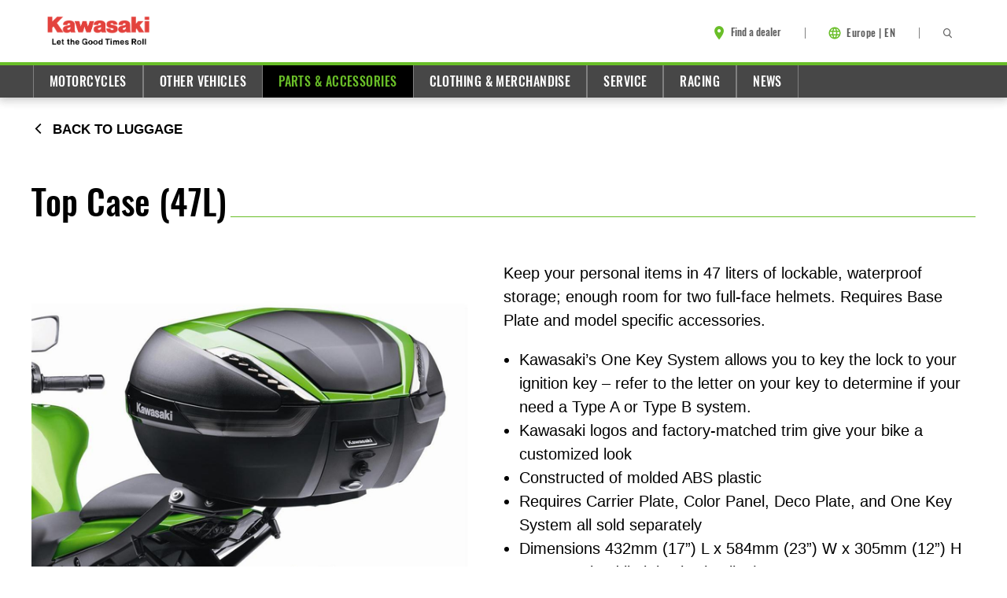

--- FILE ---
content_type: text/html;charset=utf-8
request_url: https://www.kawasaki.eu/en/parts-and-accessories/motorcycles/luggage/top_case_47L_999940899.html
body_size: 13070
content:


<!DOCTYPE HTML>
<html lang="en">

<head>
    <meta charset="UTF-8"/>
    <meta http-equiv="x-ua-compatible" content="ie=edge"/>
    
    <title>999940899 | Top Case (47L)  | Kawasaki</title>
    <meta name="viewport" content="width=device-width, initial-scale=1"/>
    
    
    
    <meta name="template" content="accessories-template"/>
    
    <meta content="#69be28" name="theme-color"/>
    
    <meta name="msapplication-TileImage" content="/content/dam/kawasaki/global/icons/kawasaki-icon-192x192.png"/>
    <script defer="defer" type="text/javascript" src="/.rum/@adobe/helix-rum-js@%5E2/dist/rum-standalone.js"></script>
<link rel="icon" href="/content/dam/kawasaki/global/icons/kawasaki-favicon-16x16.ico"/>
    <link rel="apple-touch-icon" href="/content/dam/kawasaki/global/icons/kawasaki-icon-192x192.png"/>
    
    
        <script src="https://cloud.ccm19.de/app.js?apiKey=c7d2f47f3259dd5a137414a641f559ee48d81e684564ca8f&amp;domain=67dbce65abfaac5380095702" referrerpolicy="origin"></script>
    

    
    
    
    
    
    

    


        <script type="text/javascript" src="//assets.adobedtm.com/53c8e773d591/a7f43962420e/launch-165011e64ec4.min.js"></script>



    
    
        
    
<link rel="stylesheet" href="/etc.clientlibs/kaw/website/shared/clientlibs/publish.lc-ce3c9834d6cb5ef6c686c38dd7ec3640-lc.min.css" type="text/css">



        
    
<link rel="stylesheet" href="/etc.clientlibs/kaw/website/pagetypes/basepage/clientlibs.lc-859bb427c7f99432e15596c7230a81f4-lc.min.css" type="text/css">



        
    

    
    <link href="/content/dam/kawasaki/global/fonts/deltapro/deltaprobol-webfont.woff2" as="font"/>
    <link href="/content/dam/kawasaki/global/fonts/calibri/calibri-latin1.woff2" as="font"/>

    
    
    
    
<link rel="stylesheet" href="/etc.clientlibs/kaw/website/components/structure/ctaboxcontainer/clientlibs.lc-a68a451cec37951b31e0a94481d7c92b-lc.min.css" type="text/css">






    
    <meta property="og:title" content="999940899 | Top Case (47L) "/>
    <meta property="og:url" content="https://www.kawasaki.eu/en/parts-and-accessories/motorcycles/luggage/top_case_47L_999940899.html"/>
    <meta property="og:type" content="website"/>
    <meta property="og:site_name" content="999940899 | Top Case (47L)  | Kawasaki"/>
    
    
</head>

<body class="accessorypage productdetail inheritableStructurePage basepage page basicpage ">
    
    
        
        <script>
            document.loader = {};
            document.loader.parentHierarchy =
                "master:en:parts\u002Dand\u002Daccessories:motorcycles";
            document.loader.countryName = "Europe";
            document.loader.lang = document.querySelector('html').getAttribute('lang').split('-');
            document.loader.countryCode = "XX";
            document.loader.pageTitle="";
            document.loader.tagsString =
                "";
        </script>
        <div class="header">
    
    
    
<link rel="stylesheet" href="/etc.clientlibs/kaw/website/components/structure/header/clientlibs.lc-000d7c41ce34858d71c04707ceb8e500-lc.min.css" type="text/css">





    
    
<script src="/etc.clientlibs/kaw/website/components/structure/header/clientlibs.lc-d529d8e283699fb38ce9e0ca09a62d78-lc.min.js" defer></script>




<header class="header__parent header--light" itemscope itemtype="https://schema.org/WPHeader" data-component="Header">
    <div class="header__container brand-3stripes--bottom">
        <div class="container">
            <div class="aem-Grid aem-Grid--12">
                <div class="aem-GridColumn aem-GridColumn--default--3 aem-GridColumn--phone--6">
                    <div class="header__logo" itemscope itemtype="https://schema.org/Organization">
                        
<div data-cmp-is="image" data-cmp-lazythreshold="0" data-cmp-src="/en/_jcr_content/root/header/logo.coreimg{.width}.png/1711372020524/new-vi-logo.png" data-asset="/content/dam/kawasaki/global/brand/New-vi-logo.png" data-asset-id="3a315023-2fd8-4c0b-90fc-1458b706004a" data-title="Kawasaki Logo" id="logo-e6bb580c88" class="cmp-image" itemscope itemtype="http://schema.org/ImageObject">
    <a class="cmp-image__link" href="/en.html" data-cmp-hook-image="link">
        
            
            <img src="/en/_jcr_content/root/header/logo.coreimg.png/1711372020524/new-vi-logo.png" class="cmp-image__image" itemprop="contentUrl" data-cmp-hook-image="image" alt="Kawasaki Logo"/>
            
        
    </a>
    
    
</div>

    


                    </div>
                </div>

                <div class="aem-GridColumn aem-GridColumn--default--9 aem-GridColumn--phone--6">
                    
    
    
<link rel="stylesheet" href="/etc.clientlibs/kaw/website/components/structure/toolbar/clientlibs.lc-24f3a2228b6aece4b67185352b1b6252-lc.min.css" type="text/css">





<aside class="toolbar" itemscope itemtype="https://schema.org/WPSideBar">

    
    <ul class="toolbar__list hidden-desktop--extra aem-Grid--right" aria-hidden="true">
        
        
        
        
        
        

    <li class="toolbar__list-item">
        <span class="toolbar__separator hidden-tablet hidden-phone"></span>
        <a class="toolbar__item " data-component="Link " data-linkcmd="SIDENAV_OPEN">
            
                <i class="kawicon kawicon--menu" title="Menu"></i>
            
            <span>Menu</span>
        </a>
    </li>


    </ul>

    
    <ul class="toolbar__list toolbar__list--desktop hidden-mobile--extra aem-Grid--right">
        
        
            
            

    <li class="toolbar__list-item">
        <span class="toolbar__separator hidden-tablet hidden-phone"></span>
        <a href="/en/tools/find_a_dealer.html" class="toolbar__item " data-component="Link ">
            
                <i class="kawicon kawicon--location" title="Find a dealer"></i>
            
            <span>Find a dealer</span>
        </a>
    </li>


        

        
        <li class="toolbar__languagenavigation"><span class="toolbar__separator hidden-tablet hidden-phone"></span>
<nav class="cmp-languagenavigation">
    <a class="cmp-navigation__selectedItem">
        <span class="kawicon kawicon--language">
            <svg xmlns="http://www.w3.org/2000/svg" width="18" height="18" viewBox="0 0 18 18" fill="none">
                <path d="M8.9925 1.5C4.8525 1.5 1.5 4.86 1.5 9C1.5 13.14 4.8525 16.5 8.9925 16.5C13.14 16.5
                    16.5 13.14 16.5 9C16.5 4.86 13.14 1.5 8.9925 1.5ZM14.19 6H11.9775C11.7375 5.0625 11.3925
                    4.1625 10.9425 3.33C12.3225 3.8025 13.47 4.7625 14.19 6ZM9 3.03C9.6225 3.93 10.11 4.9275
                    10.4325 6H7.5675C7.89 4.9275 8.3775 3.93 9 3.03ZM3.195 10.5C3.075 10.02 3 9.5175 3 9C3
                    8.4825 3.075 7.98 3.195 7.5H5.73C5.67 7.995 5.625 8.49 5.625 9C5.625 9.51 5.67 10.005
                    5.73 10.5H3.195ZM3.81 12H6.0225C6.2625 12.9375 6.6075 13.8375 7.0575 14.67C5.6775 14.1975
                    4.53 13.245 3.81 12ZM6.0225 6H3.81C4.53 4.755 5.6775 3.8025 7.0575 3.33C6.6075 4.1625 6.2625
                    5.0625 6.0225 6ZM9 14.97C8.3775 14.07 7.89 13.0725 7.5675 12H10.4325C10.11 13.0725 9.6225 14.07
                    9 14.97ZM10.755 10.5H7.245C7.1775 10.005 7.125 9.51 7.125 9C7.125 8.49 7.1775 7.9875 7.245
                    7.5H10.755C10.8225 7.9875 10.875 8.49 10.875 9C10.875 9.51 10.8225 10.005 10.755 10.5ZM10.9425
                    14.67C11.3925 13.8375 11.7375 12.9375 11.9775 12H14.19C13.47 13.2375 12.3225 14.1975 10.9425 14.67ZM12.27
                    10.5C12.33 10.005 12.375 9.51 12.375 9C12.375 8.49 12.33 7.995 12.27 7.5H14.805C14.925 7.98 15
                    8.4825 15 9C15 9.5175 14.925 10.02 14.805 10.5H12.27Z" fill="currentColor"/>
            </svg>
        </span>
        <span class="cmp-navigation__langHardcoded">
            Europe | EN
        </span>
    </a>
    <ul class="cmp-navigation__group main__group">
        <div class="cmp-navigation__scroll">
            <span class="kawicon kawicon--close hidden-desktop"></span>
            
                
    
    <div label="Greece">
        <div class="cmp-navigation__country">
            <img class="cmp-navigation__flag" src="/content/europe/gr.thumb.48.48.png" alt="" itemprop="thumbnail"/>
            <div class="cmp-navigation__data">
                <span class="cmp-navigation__countryName">Greece</span>
                <div class="cmp-navigation__countryLangs">
                    
                        <a href="https://www.kawasaki.gr/en.html">Home</a>
                    
                        <a href="https://www.kawasaki.gr/el.html">Ελληνικά</a>
                    
                </div>
            </div>
        </div>
    </div>
    
    
        <li value="/content/europe/gr/en.html" data-lang="en" class="cmp-navigation__item cmp-navigation__item--level-1 hidden">
            <a href="https://www.kawasaki.gr/en.html">Home</a>
            
        </li>
        
    
        <li value="/content/europe/gr/el.html" data-lang="el" class="cmp-navigation__item cmp-navigation__item--level-1 hidden">
            <a href="https://www.kawasaki.gr/el.html">Ελληνικά</a>
            
        </li>
        
    
    

            
                
    
    <div label="Cyprus">
        <div class="cmp-navigation__country">
            <img class="cmp-navigation__flag" src="/content/europe/cy.thumb.48.48.png" alt="" itemprop="thumbnail"/>
            <div class="cmp-navigation__data">
                <span class="cmp-navigation__countryName">Cyprus</span>
                <div class="cmp-navigation__countryLangs">
                    
                        <a href="https://www.kawasaki.com.cy/en.html">Home</a>
                    
                </div>
            </div>
        </div>
    </div>
    
    
        <li value="/content/europe/cy/en.html" data-lang="en" class="cmp-navigation__item cmp-navigation__item--level-1 hidden">
            <a href="https://www.kawasaki.com.cy/en.html">Home</a>
            
        </li>
        
    
    

            
                
    
    <div label="Romania">
        <div class="cmp-navigation__country">
            <img class="cmp-navigation__flag" src="/content/europe/ro.thumb.48.48.png" alt="" itemprop="thumbnail"/>
            <div class="cmp-navigation__data">
                <span class="cmp-navigation__countryName">Romania</span>
                <div class="cmp-navigation__countryLangs">
                    
                        <a href="https://www.kawasaki.ro/en.html">English</a>
                    
                        <a href="https://www.kawasaki.ro/ro_ro.html">Română</a>
                    
                </div>
            </div>
        </div>
    </div>
    
    
        <li value="/content/europe/ro/en.html" data-lang="en" class="cmp-navigation__item cmp-navigation__item--level-1 hidden">
            <a href="https://www.kawasaki.ro/en.html">English</a>
            
        </li>
        
    
        <li value="/content/europe/ro/ro_ro.html" data-lang="ro-RO" class="cmp-navigation__item cmp-navigation__item--level-1 hidden">
            <a href="https://www.kawasaki.ro/ro_ro.html">Română</a>
            
        </li>
        
    
    

            
                
    
    <div label="Sweden">
        <div class="cmp-navigation__country">
            <img class="cmp-navigation__flag" src="/content/europe/se.thumb.48.48.png" alt="" itemprop="thumbnail"/>
            <div class="cmp-navigation__data">
                <span class="cmp-navigation__countryName">Sweden</span>
                <div class="cmp-navigation__countryLangs">
                    
                        <a href="https://www.kawasaki.se/sv_se.html">Svenska</a>
                    
                </div>
            </div>
        </div>
    </div>
    
    
        <li value="/content/europe/se/sv_se.html" data-lang="sv-SE" class="cmp-navigation__item cmp-navigation__item--level-1 hidden">
            <a href="https://www.kawasaki.se/sv_se.html">Svenska</a>
            
        </li>
        
    
    

            
                
    
    <div label="Germany">
        <div class="cmp-navigation__country">
            <img class="cmp-navigation__flag" src="/content/europe/de.thumb.48.48.png" alt="" itemprop="thumbnail"/>
            <div class="cmp-navigation__data">
                <span class="cmp-navigation__countryName">Germany</span>
                <div class="cmp-navigation__countryLangs">
                    
                        <a href="https://www.kawasaki.de/de_de.html">Deutsch</a>
                    
                </div>
            </div>
        </div>
    </div>
    
    
        <li value="/content/europe/de/de_de.html" data-lang="de-DE" class="cmp-navigation__item cmp-navigation__item--level-1 hidden">
            <a href="https://www.kawasaki.de/de_de.html">Deutsch</a>
            
        </li>
        
    
    

            
                
    
    <div label="Netherlands">
        <div class="cmp-navigation__country">
            <img class="cmp-navigation__flag" src="/content/europe/nl.thumb.48.48.png" alt="" itemprop="thumbnail"/>
            <div class="cmp-navigation__data">
                <span class="cmp-navigation__countryName">Netherlands</span>
                <div class="cmp-navigation__countryLangs">
                    
                        <a href="https://www.kawasaki.nl/nl_nl.html">Nederlands</a>
                    
                </div>
            </div>
        </div>
    </div>
    
    
        <li value="/content/europe/nl/nl_nl.html" data-lang="nl-NL" class="cmp-navigation__item cmp-navigation__item--level-1 hidden">
            <a href="https://www.kawasaki.nl/nl_nl.html">Nederlands</a>
            
        </li>
        
    
    

            
                
    
    <div label="France">
        <div class="cmp-navigation__country">
            <img class="cmp-navigation__flag" src="/content/europe/fr.thumb.48.48.png" alt="" itemprop="thumbnail"/>
            <div class="cmp-navigation__data">
                <span class="cmp-navigation__countryName">France</span>
                <div class="cmp-navigation__countryLangs">
                    
                        <a href="https://www.kawasaki.fr/fr_fr.html">Français</a>
                    
                </div>
            </div>
        </div>
    </div>
    
    
        <li value="/content/europe/fr/fr_fr.html" data-lang="fr-FR" class="cmp-navigation__item cmp-navigation__item--level-1 hidden">
            <a href="https://www.kawasaki.fr/fr_fr.html">Français</a>
            
        </li>
        
    
    

            
            
            <div label="Belgium">
                <div class="cmp-navigation__country">
                    <img class="cmp-navigation__flag" src="/content/dam/europe/country-flags/Belgium.png/_jcr_content/renditions/cq5dam.thumbnail.48.48.png" alt="" itemprop="thumbnail"/>
                    <div class="cmp-navigation__data">
                        <span class="cmp-navigation__countryName">Belgium</span>
                        <div class="cmp-navigation__countryLangs">
                            <a href="https://www.Kawasaki.be/nl/">Dutch</a>
                            <a href="https://www.kawasaki.be/fr/">French</a>
                        </div>
                    </div>
                </div>
            </div>
            <li value="https://www.Kawasaki.be/nl/" data-lang="nl" class="cmp-navigation__item cmp-navigation__item--level-1 hidden">
                <a href="https://www.Kawasaki.be/nl/">Dutch</a>
            </li>
            <li value="https://www.Kawasaki.be/fr/" data-lang="fr" class="cmp-navigation__item cmp-navigation__item--level-1 hidden">
                <a href="https://www.Kawasaki.be/fr/">French</a>
            </li>
            <div label="Czechia">
                <div class="cmp-navigation__country">
                    <img class="cmp-navigation__flag" src="/content/dam/europe/country-flags/Czech.png/_jcr_content/renditions/cq5dam.thumbnail.48.48.png" alt="" itemprop="thumbnail"/>
                    <div class="cmp-navigation__data">
                        <span class="cmp-navigation__countryName">Czechia</span>
                        <div class="cmp-navigation__countryLangs">
                            <a href="https://www.Kawasaki.cz/cs/">Czech</a>
                        </div>
                    </div>
                </div>
            </div>
            <li value="https://www.Kawasaki.cz/cs/" data-lang="cz" class="cmp-navigation__item cmp-navigation__item--level-1 hidden">
                <a href="https://www.Kawasaki.cz/cs/">Czech</a>
            </li>
            <div label="Denmark">
                <div class="cmp-navigation__country">
                    <img class="cmp-navigation__flag" src="/content/dam/europe/country-flags/Denmark.png/_jcr_content/renditions/cq5dam.thumbnail.48.48.png" alt="" itemprop="thumbnail"/>
                    <div class="cmp-navigation__data">
                        <span class="cmp-navigation__countryName">Denmark</span>
                        <div class="cmp-navigation__countryLangs">
                            <a href="https://www.Kawasaki.dk/da/">Danish</a>
                        </div>
                    </div>
                </div>
            </div>
            <li value="https://www.Kawasaki.dk/da/" data-lang="da" class="cmp-navigation__item cmp-navigation__item--level-1 hidden">
                <a href="https://www.Kawasaki.dk/da/">Danish</a>
            </li>
            <div label="Finland">
                <div class="cmp-navigation__country">
                    <img class="cmp-navigation__flag" src="/content/dam/europe/country-flags/Finland.png/_jcr_content/renditions/cq5dam.thumbnail.48.48.png" alt="" itemprop="thumbnail"/>
                    <div class="cmp-navigation__data">
                        <span class="cmp-navigation__countryName">Finland</span>
                        <div class="cmp-navigation__countryLangs">
                            <a href="https://www.Kawasaki.fi/fi/">Finnish</a>
                        </div>
                    </div>
                </div>
            </div>
            <li value="https://www.Kawasaki.fi/fi/" data-lang="fi" class="cmp-navigation__item cmp-navigation__item--level-1 hidden">
                <a href="https://www.Kawasaki.fi/fi/">Finnish</a>
            </li>
            <div label="Hungary">
                <div class="cmp-navigation__country">
                    <img class="cmp-navigation__flag" src="/content/dam/europe/country-flags/Hungary.png/_jcr_content/renditions/cq5dam.thumbnail.48.48.png" alt="" itemprop="thumbnail"/>
                    <div class="cmp-navigation__data">
                        <span class="cmp-navigation__countryName">Hungary</span>
                        <div class="cmp-navigation__countryLangs">
                            <a href="https://www.Kawasaki.hu/hu/">Hungarian</a>
                        </div>
                    </div>
                </div>
            </div>
            <li value="https://www.Kawasaki.hu/hu/" data-lang="hu" class="cmp-navigation__item cmp-navigation__item--level-1 hidden">
                <a href="https://www.Kawasaki.hu/hu/">Hungarian</a>
            </li>
            <div label="Italy">
                <div class="cmp-navigation__country">
                    <img class="cmp-navigation__flag" src="/content/dam/europe/country-flags/Italy.png/_jcr_content/renditions/cq5dam.thumbnail.48.48.png" alt="" itemprop="thumbnail"/>
                    <div class="cmp-navigation__data">
                        <span class="cmp-navigation__countryName">Italy</span>
                        <div class="cmp-navigation__countryLangs">
                            <a href="https://www.Kawasaki.it/it/">Italian</a>
                        </div>
                    </div>
                </div>
            </div>
            <li value="https://www.Kawasaki.it/it/" data-lang="it" class="cmp-navigation__item cmp-navigation__item--level-1 hidden">
                <a href="https://www.Kawasaki.it/it/">Italian</a>
            </li>
            <div label="Norway">
                <div class="cmp-navigation__country">
                    <img class="cmp-navigation__flag" src="/content/dam/europe/country-flags/Norway.png/_jcr_content/renditions/cq5dam.thumbnail.48.48.png" alt="" itemprop="thumbnail"/>
                    <div class="cmp-navigation__data">
                        <span class="cmp-navigation__countryName">Norway</span>
                        <div class="cmp-navigation__countryLangs">
                            <a href="https://www.Kawasaki.no/no/">Norwegian</a>
                        </div>
                    </div>
                </div>
            </div>
            <li value="https://www.Kawasaki.no/no/" data-lang="no" class="cmp-navigation__item cmp-navigation__item--level-1 hidden">
                <a href="https://www.Kawasaki.no/no/">Norwegian</a>
            </li>
            <div label="Poland">
                <div class="cmp-navigation__country">
                    <img class="cmp-navigation__flag" src="/content/dam/europe/country-flags/Poland.png/_jcr_content/renditions/cq5dam.thumbnail.48.48.png" alt="" itemprop="thumbnail"/>
                    <div class="cmp-navigation__data">
                        <span class="cmp-navigation__countryName">Poland</span>
                        <div class="cmp-navigation__countryLangs">
                            <a href="https://www.Kawasaki.pl/pl/">Polish</a>
                        </div>
                    </div>
                </div>
            </div>
            <li value="https://www.Kawasaki.pl/pl/" data-lang="pl" class="cmp-navigation__item cmp-navigation__item--level-1 hidden">
                <a href="https://www.Kawasaki.pl/pl/">Polish</a>
            </li>
            <div label="Portugal">
                <div class="cmp-navigation__country">
                    <img class="cmp-navigation__flag" src="/content/dam/europe/country-flags/Portugal.png/_jcr_content/renditions/cq5dam.thumbnail.48.48.png" alt="" itemprop="thumbnail"/>
                    <div class="cmp-navigation__data">
                        <span class="cmp-navigation__countryName">Portugal</span>
                        <div class="cmp-navigation__countryLangs">
                            <a href="https://www.Kawasaki.pt/pt/">Portuguese</a>
                        </div>
                    </div>
                </div>
            </div>
            <li value="https://www.Kawasaki.pt/pt/" data-lang="pt" class="cmp-navigation__item cmp-navigation__item--level-1 hidden">
                <a href="https://www.Kawasaki.pt/pt/">Portuguese</a>
            </li>
            <div label="Slovakia">
                <div class="cmp-navigation__country">
                    <img class="cmp-navigation__flag" src="/content/dam/europe/country-flags/Slovakia.png/_jcr_content/renditions/cq5dam.thumbnail.48.48.png" alt="" itemprop="thumbnail"/>
                    <div class="cmp-navigation__data">
                        <span class="cmp-navigation__countryName">Slovakia</span>
                        <div class="cmp-navigation__countryLangs">
                            <a href="https://www.Kawasaki.sk/sk/">Slovak</a>
                        </div>
                    </div>
                </div>
            </div>
            <li value="https://www.Kawasaki.sk/sk/" data-lang="sk" class="cmp-navigation__item cmp-navigation__item--level-1 hidden">
                <a href="https://www.Kawasaki.sk/sk/">Slovak</a>
            </li>
            <div label="Spain">
                <div class="cmp-navigation__country">
                    <img class="cmp-navigation__flag" src="/content/dam/europe/country-flags/Spain.png/_jcr_content/renditions/cq5dam.thumbnail.48.48.png" alt="" itemprop="thumbnail"/>
                    <div class="cmp-navigation__data">
                        <span class="cmp-navigation__countryName">Spain</span>
                        <div class="cmp-navigation__countryLangs">
                            <a href="https://www.Kawasaki.es/es/">Spanish</a>
                        </div>
                    </div>
                </div>
            </div>
            <li value="https://www.Kawasaki.es/es/" data-lang="es" class="cmp-navigation__item cmp-navigation__item--level-1 hidden">
                <a href="https://www.Kawasaki.es/es/">Spanish</a>
            </li>
            <div label="Switzerland">
                <div class="cmp-navigation__country">
                    <img class="cmp-navigation__flag" src="/content/dam/europe/country-flags/Switzerland.png/_jcr_content/renditions/cq5dam.thumbnail.48.48.png" alt="" itemprop="thumbnail"/>
                    <div class="cmp-navigation__data">
                        <span class="cmp-navigation__countryName">Switzerland</span>
                        <div class="cmp-navigation__countryLangs">
                            <a href="https://www.Kawasaki.ch/de/">German</a>
                            <a href="https://www.Kawasaki.ch/fr/">French</a>
                        </div>
                    </div>
                </div>
            </div>
            <li value="https://www.Kawasaki.ch/de/" data-lang="de" class="cmp-navigation__item cmp-navigation__item--level-1 hidden">
                <a href="https://www.Kawasaki.ch/de/">German</a>
            </li>
            <li value="https://www.Kawasaki.ch/fr/" data-lang="fr" class="cmp-navigation__item cmp-navigation__item--level-1 hidden">
                <a href="https://www.Kawasaki.ch/fr/">French</a>
            </li>
            <div label="UK">
                <div class="cmp-navigation__country">
                    <img class="cmp-navigation__flag" src="/content/dam/europe/country-flags/United kingdom.png/_jcr_content/renditions/cq5dam.thumbnail.48.48.png" alt="" itemprop="thumbnail"/>
                    <div class="cmp-navigation__data">
                        <span class="cmp-navigation__countryName">UK</span>
                        <div class="cmp-navigation__countryLangs">
                            <a href="https://www.Kawasaki.co.uk/">English</a>
                        </div>
                    </div>
                </div>
            </div>
            <li value="https://www.kawasaki.co.uk/" data-lang="en-GB" class="cmp-navigation__item cmp-navigation__item--level-1 hidden">
                <a href="https://www.kawasaki.co.uk/">English</a>
            </li>
            
        </div>
    </ul>
    <div class="cmp-navigation__overlay hidden-desktop"></div>
</nav>

    

</li>
        

        
        
        

    <li class="toolbar__list-item">
        <span class="toolbar__separator hidden-tablet hidden-phone"></span>
        <a href="/en/meta/search-results.html" class="toolbar__item toolbar__search" data-component="Link " data-linkcmd="SEARCH_OPEN">
            
                <i class="kawicon kawicon--search" title="Search"></i>
            
            <span>Search</span>
        </a>
    </li>


        
        
        
    </ul>
</aside>

                </div>
            </div>
        </div>
    </div>

    <div class="header__navigation brand-3stripes--top">
        
        <div class="hidden-mobile--extra">
            


    
    
<link rel="stylesheet" href="/etc.clientlibs/kaw/website/components/structure/navigation/clientlibs.lc-4a302ad91aeb81fc94bc500e347ecf7e-lc.min.css" type="text/css">





    
    
<script src="/etc.clientlibs/kaw/website/components/structure/navigation/clientlibs.lc-46517200994e1745cbb54f91b49a71c3-lc.min.js" defer></script>



<nav class="cmp-navigation cmp-navigation--inline navigation" itemscope itemtype="http://schema.org/SiteNavigationElement" data-component="Navigation">
    <div class="container">
        <ul class="cmp-navigation__group main__group">
            
    <li class="cmp-navigation__item cmp-navigation__item--level-0 kaw-link-type__main">
        
  
    
      
    
  
  

  
  

  
  <a href="/en/Motorcycles.html" title="Motorcycles" class="cmp-navigation__item-notlink" id="Motorcycles">Motorcycles</a>

        
        
    </li>

        
            
    <li class="cmp-navigation__item cmp-navigation__item--level-0 kaw-link-type__main">
        
  
    
      
    
  
  

  
  

  
  <a href="/en/ATV_Mule_JetSki.html" title="Other Vehicles" class="cmp-navigation__item-notlink" id="ATV_Mule_JetSki">Other Vehicles</a>

        
        
    </li>

        
            
    <li class="cmp-navigation__item cmp-navigation__item--level-0 kaw-link-type__main cmp-navigation__item--active">
        
  
    
      
    
  
  

  
  

  
  <a href="/en/parts-and-accessories.html" title="Parts &amp; Accessories" class="cmp-navigation__item-notlink" id="parts-and-accessories">Parts &amp; Accessories</a>

        
        
    </li>

        
            
    <li class="cmp-navigation__item cmp-navigation__item--level-0 kaw-link-type__main">
        
  
    
      
    
  
  

  
  

  
  <a href="/en/clothing-and-merchandise.html" title="Clothing &amp; Merchandise" class="cmp-navigation__item-notlink" id="clothing-and-merchandise">Clothing &amp; Merchandise</a>

        
        
    </li>

        
            
    <li class="cmp-navigation__item cmp-navigation__item--level-0 kaw-link-type__main">
        
  
    
      
    
  
  

  
  <a href="/en/service.html" title="Service" class="cmp-navigation__item-link" id="service" aria-haspopup="true" aria-expanded="false" aria-controls="serviceMenu">Service</a>

  
  

        
        
    <div class="container">
        <ul class="cmp-navigation__group main__group">
            
    <li class="cmp-navigation__item cmp-navigation__item--level-1 kaw-link-type__main">
        
  
    
  
  

  
  

  
  <a href="/en/service/Kawasaki_care.html" title="Kawasaki Care" class="cmp-navigation__item-notlink" id="Kawasaki_care">Kawasaki Care</a>

        
        
    </li>

        
            
    <li class="cmp-navigation__item cmp-navigation__item--level-1 kaw-link-type__main">
        
  
    
  
  

  
  

  
  <a href="/en/service/Safety.html" title="Safety Initiatives" class="cmp-navigation__item-notlink" id="Safety">Safety Initiatives</a>

        
        
    </li>

        
            
    <li class="cmp-navigation__item cmp-navigation__item--level-1 kaw-link-type__main">
        
  
    
  
  

  
  

  
  <a href="/en/service/Useful_links.html" title="Useful Links" class="cmp-navigation__item-notlink" id="Useful_links">Useful Links</a>

        
        
    </li>

        
            
    <li class="cmp-navigation__item cmp-navigation__item--level-1 kaw-link-type__main">
        
  
    
  
  

  
  

  
  <a href="/en/service/spare_parts.html" title="Spare Parts catalog" class="cmp-navigation__item-notlink" id="spare_parts">Spare Parts catalog</a>

        
        
    </li>

        
            
    <li class="cmp-navigation__item cmp-navigation__item--level-1 kaw-link-type__main">
        
  
    
  
  

  
  

  
  <a href="/en/service/Contact_us.html" title="Contact us" class="cmp-navigation__item-notlink" id="Contact_us">Contact us</a>

        
        
    </li>

        
            
    <li class="cmp-navigation__item cmp-navigation__item--level-1 kaw-link-type__main">
        
  
    
  
  

  
  

  
  <a href="/en/service/Legal.html" title="Legal" class="cmp-navigation__item-notlink" id="Legal">Legal</a>

        
        
    </li>

        </ul>
    </div>

    </li>

        
            
    <li class="cmp-navigation__item cmp-navigation__item--level-0 kaw-link-type__main">
        
  
    
      
    
  
  

  
  

  
  <a href="/en/racing.html" title="Racing" class="cmp-navigation__item-notlink" id="racing">Racing</a>

        
        
    </li>

        
            
    <li class="cmp-navigation__item cmp-navigation__item--level-0 kaw-link-type__main">
        
  
    
      
    
  
  

  
  

  
  <a href="/en/news.html" title="News" class="cmp-navigation__item-notlink" id="news">News</a>

        
        
    </li>

        </ul>
    </div>
</nav>

    



            
        </div>
        
        <div class="hidden-desktop--extra">
            
    
    
<link rel="stylesheet" href="/etc.clientlibs/kaw/website/components/structure/sidenavigation/clientlibs.lc-430be99aa3b6e71b9527336c6003b537-lc.min.css" type="text/css">





    
    
<script src="/etc.clientlibs/kaw/website/components/structure/sidenavigation/clientlibs.lc-b7b5c9874f98c28c2f8d85a8f51e57f2-lc.min.js" defer></script>




<aside class="sidenav hidden" data-component="SideNavigation">
    <div class="sidenav__body brand-3stripes--bottom">
        <div class="sidenav__section">
            
            <a href="#" class="sidenav__close" id="sidenav-close">
                <i class="kawicon kawicon--close" title="Close"></i>
            </a>
        </div>

        <div class="sidenav__menu">
            <div class="sidenav__menu-level">
                <div class="sidenav__section">
                    
                    <div class="form-field">
                        <input type="text" placeholder="Search" data-href="/content/europe/master/en/meta/search-results.html" class="sidenav__search form-control form-control--icon-search"/>
                    </div>

                    
                    <nav class="cmp-navigation" itemscope itemtype="http://schema.org/SiteNavigationElement">
    <div class="container">
        <ul class="cmp-navigation__group main__group">
            
    <li class="cmp-navigation__item cmp-navigation__item--level-0 kaw-link-type__main">
        
  
    
      
    
  
  

  
  

  
  <a href="/en/Motorcycles.html" title="Motorcycles" class="cmp-navigation__item-notlink" id="Motorcycles">Motorcycles</a>

        
        
    </li>

        
            
    <li class="cmp-navigation__item cmp-navigation__item--level-0 kaw-link-type__main">
        
  
    
      
    
  
  

  
  

  
  <a href="/en/ATV_Mule_JetSki.html" title="Other Vehicles" class="cmp-navigation__item-notlink" id="ATV_Mule_JetSki">Other Vehicles</a>

        
        
    </li>

        
            
    <li class="cmp-navigation__item cmp-navigation__item--level-0 kaw-link-type__main cmp-navigation__item--active">
        
  
    
      
    
  
  

  
  

  
  <a href="/en/parts-and-accessories.html" title="Parts &amp; Accessories" class="cmp-navigation__item-notlink" id="parts-and-accessories">Parts &amp; Accessories</a>

        
        
    </li>

        
            
    <li class="cmp-navigation__item cmp-navigation__item--level-0 kaw-link-type__main">
        
  
    
      
    
  
  

  
  

  
  <a href="/en/clothing-and-merchandise.html" title="Clothing &amp; Merchandise" class="cmp-navigation__item-notlink" id="clothing-and-merchandise">Clothing &amp; Merchandise</a>

        
        
    </li>

        
            
    <li class="cmp-navigation__item cmp-navigation__item--level-0 kaw-link-type__main">
        
  
    
      
    
  
  

  
  <a href="/en/service.html" title="Service" class="cmp-navigation__item-link" id="service" aria-haspopup="true" aria-expanded="false" aria-controls="serviceMenu">Service</a>

  
  

        
        
    <div class="container">
        <ul class="cmp-navigation__group main__group">
            
    <li class="cmp-navigation__item cmp-navigation__item--level-1 kaw-link-type__main">
        
  
    
  
  

  
  

  
  <a href="/en/service/Kawasaki_care.html" title="Kawasaki Care" class="cmp-navigation__item-notlink" id="Kawasaki_care">Kawasaki Care</a>

        
        
    </li>

        
            
    <li class="cmp-navigation__item cmp-navigation__item--level-1 kaw-link-type__main">
        
  
    
  
  

  
  

  
  <a href="/en/service/Safety.html" title="Safety Initiatives" class="cmp-navigation__item-notlink" id="Safety">Safety Initiatives</a>

        
        
    </li>

        
            
    <li class="cmp-navigation__item cmp-navigation__item--level-1 kaw-link-type__main">
        
  
    
  
  

  
  

  
  <a href="/en/service/Useful_links.html" title="Useful Links" class="cmp-navigation__item-notlink" id="Useful_links">Useful Links</a>

        
        
    </li>

        
            
    <li class="cmp-navigation__item cmp-navigation__item--level-1 kaw-link-type__main">
        
  
    
  
  

  
  

  
  <a href="/en/service/spare_parts.html" title="Spare Parts catalog" class="cmp-navigation__item-notlink" id="spare_parts">Spare Parts catalog</a>

        
        
    </li>

        
            
    <li class="cmp-navigation__item cmp-navigation__item--level-1 kaw-link-type__main">
        
  
    
  
  

  
  

  
  <a href="/en/service/Contact_us.html" title="Contact us" class="cmp-navigation__item-notlink" id="Contact_us">Contact us</a>

        
        
    </li>

        
            
    <li class="cmp-navigation__item cmp-navigation__item--level-1 kaw-link-type__main">
        
  
    
  
  

  
  

  
  <a href="/en/service/Legal.html" title="Legal" class="cmp-navigation__item-notlink" id="Legal">Legal</a>

        
        
    </li>

        </ul>
    </div>

    </li>

        
            
    <li class="cmp-navigation__item cmp-navigation__item--level-0 kaw-link-type__main">
        
  
    
      
    
  
  

  
  

  
  <a href="/en/racing.html" title="Racing" class="cmp-navigation__item-notlink" id="racing">Racing</a>

        
        
    </li>

        
            
    <li class="cmp-navigation__item cmp-navigation__item--level-0 kaw-link-type__main">
        
  
    
      
    
  
  

  
  

  
  <a href="/en/news.html" title="News" class="cmp-navigation__item-notlink" id="news">News</a>

        
        
    </li>

        </ul>
    </div>
</nav>
                </div>
            </div>
        </div>

        
        <div class="sidenav__section sidenav__section--vpadd">
            
    
    

    <ul class="list__container ">
        

        
        
            <li class="list__item">
                <div class="calltoaction button--green ">

    <a class="button__link " role="button" href="/en/tools/find_a_dealer.html">
        <i class="kawicon kawicon--location"></i>
        <span class="button__text">Find a dealer</span>
        
    </a>

</div>
            </li>
        

        
        
    </ul>


        </div>

        
        <div class="sidenav__section">
            <ul class="linklist__list">
                
                
                
                
                
            </ul>
        </div>

        
        <div class="sidenav__languagenavigation"><span class="toolbar__separator hidden-tablet hidden-phone"></span>
<nav class="cmp-languagenavigation">
    <a class="cmp-navigation__selectedItem">
        <span class="kawicon kawicon--language">
            <svg xmlns="http://www.w3.org/2000/svg" width="18" height="18" viewBox="0 0 18 18" fill="none">
                <path d="M8.9925 1.5C4.8525 1.5 1.5 4.86 1.5 9C1.5 13.14 4.8525 16.5 8.9925 16.5C13.14 16.5
                    16.5 13.14 16.5 9C16.5 4.86 13.14 1.5 8.9925 1.5ZM14.19 6H11.9775C11.7375 5.0625 11.3925
                    4.1625 10.9425 3.33C12.3225 3.8025 13.47 4.7625 14.19 6ZM9 3.03C9.6225 3.93 10.11 4.9275
                    10.4325 6H7.5675C7.89 4.9275 8.3775 3.93 9 3.03ZM3.195 10.5C3.075 10.02 3 9.5175 3 9C3
                    8.4825 3.075 7.98 3.195 7.5H5.73C5.67 7.995 5.625 8.49 5.625 9C5.625 9.51 5.67 10.005
                    5.73 10.5H3.195ZM3.81 12H6.0225C6.2625 12.9375 6.6075 13.8375 7.0575 14.67C5.6775 14.1975
                    4.53 13.245 3.81 12ZM6.0225 6H3.81C4.53 4.755 5.6775 3.8025 7.0575 3.33C6.6075 4.1625 6.2625
                    5.0625 6.0225 6ZM9 14.97C8.3775 14.07 7.89 13.0725 7.5675 12H10.4325C10.11 13.0725 9.6225 14.07
                    9 14.97ZM10.755 10.5H7.245C7.1775 10.005 7.125 9.51 7.125 9C7.125 8.49 7.1775 7.9875 7.245
                    7.5H10.755C10.8225 7.9875 10.875 8.49 10.875 9C10.875 9.51 10.8225 10.005 10.755 10.5ZM10.9425
                    14.67C11.3925 13.8375 11.7375 12.9375 11.9775 12H14.19C13.47 13.2375 12.3225 14.1975 10.9425 14.67ZM12.27
                    10.5C12.33 10.005 12.375 9.51 12.375 9C12.375 8.49 12.33 7.995 12.27 7.5H14.805C14.925 7.98 15
                    8.4825 15 9C15 9.5175 14.925 10.02 14.805 10.5H12.27Z" fill="currentColor"/>
            </svg>
        </span>
        <span class="cmp-navigation__langHardcoded">
            Europe | EN
        </span>
    </a>
    <ul class="cmp-navigation__group main__group">
        <div class="cmp-navigation__scroll">
            <span class="kawicon kawicon--close hidden-desktop"></span>
            
                
    
    <div label="Greece">
        <div class="cmp-navigation__country">
            <img class="cmp-navigation__flag" src="/content/europe/gr.thumb.48.48.png" alt="" itemprop="thumbnail"/>
            <div class="cmp-navigation__data">
                <span class="cmp-navigation__countryName">Greece</span>
                <div class="cmp-navigation__countryLangs">
                    
                        <a href="https://www.kawasaki.gr/en.html">Home</a>
                    
                        <a href="https://www.kawasaki.gr/el.html">Ελληνικά</a>
                    
                </div>
            </div>
        </div>
    </div>
    
    
        <li value="/content/europe/gr/en.html" data-lang="en" class="cmp-navigation__item cmp-navigation__item--level-1 hidden">
            <a href="https://www.kawasaki.gr/en.html">Home</a>
            
        </li>
        
    
        <li value="/content/europe/gr/el.html" data-lang="el" class="cmp-navigation__item cmp-navigation__item--level-1 hidden">
            <a href="https://www.kawasaki.gr/el.html">Ελληνικά</a>
            
        </li>
        
    
    

            
                
    
    <div label="Cyprus">
        <div class="cmp-navigation__country">
            <img class="cmp-navigation__flag" src="/content/europe/cy.thumb.48.48.png" alt="" itemprop="thumbnail"/>
            <div class="cmp-navigation__data">
                <span class="cmp-navigation__countryName">Cyprus</span>
                <div class="cmp-navigation__countryLangs">
                    
                        <a href="https://www.kawasaki.com.cy/en.html">Home</a>
                    
                </div>
            </div>
        </div>
    </div>
    
    
        <li value="/content/europe/cy/en.html" data-lang="en" class="cmp-navigation__item cmp-navigation__item--level-1 hidden">
            <a href="https://www.kawasaki.com.cy/en.html">Home</a>
            
        </li>
        
    
    

            
                
    
    <div label="Romania">
        <div class="cmp-navigation__country">
            <img class="cmp-navigation__flag" src="/content/europe/ro.thumb.48.48.png" alt="" itemprop="thumbnail"/>
            <div class="cmp-navigation__data">
                <span class="cmp-navigation__countryName">Romania</span>
                <div class="cmp-navigation__countryLangs">
                    
                        <a href="https://www.kawasaki.ro/en.html">English</a>
                    
                        <a href="https://www.kawasaki.ro/ro_ro.html">Română</a>
                    
                </div>
            </div>
        </div>
    </div>
    
    
        <li value="/content/europe/ro/en.html" data-lang="en" class="cmp-navigation__item cmp-navigation__item--level-1 hidden">
            <a href="https://www.kawasaki.ro/en.html">English</a>
            
        </li>
        
    
        <li value="/content/europe/ro/ro_ro.html" data-lang="ro-RO" class="cmp-navigation__item cmp-navigation__item--level-1 hidden">
            <a href="https://www.kawasaki.ro/ro_ro.html">Română</a>
            
        </li>
        
    
    

            
                
    
    <div label="Sweden">
        <div class="cmp-navigation__country">
            <img class="cmp-navigation__flag" src="/content/europe/se.thumb.48.48.png" alt="" itemprop="thumbnail"/>
            <div class="cmp-navigation__data">
                <span class="cmp-navigation__countryName">Sweden</span>
                <div class="cmp-navigation__countryLangs">
                    
                        <a href="https://www.kawasaki.se/sv_se.html">Svenska</a>
                    
                </div>
            </div>
        </div>
    </div>
    
    
        <li value="/content/europe/se/sv_se.html" data-lang="sv-SE" class="cmp-navigation__item cmp-navigation__item--level-1 hidden">
            <a href="https://www.kawasaki.se/sv_se.html">Svenska</a>
            
        </li>
        
    
    

            
                
    
    <div label="Germany">
        <div class="cmp-navigation__country">
            <img class="cmp-navigation__flag" src="/content/europe/de.thumb.48.48.png" alt="" itemprop="thumbnail"/>
            <div class="cmp-navigation__data">
                <span class="cmp-navigation__countryName">Germany</span>
                <div class="cmp-navigation__countryLangs">
                    
                        <a href="https://www.kawasaki.de/de_de.html">Deutsch</a>
                    
                </div>
            </div>
        </div>
    </div>
    
    
        <li value="/content/europe/de/de_de.html" data-lang="de-DE" class="cmp-navigation__item cmp-navigation__item--level-1 hidden">
            <a href="https://www.kawasaki.de/de_de.html">Deutsch</a>
            
        </li>
        
    
    

            
                
    
    <div label="Netherlands">
        <div class="cmp-navigation__country">
            <img class="cmp-navigation__flag" src="/content/europe/nl.thumb.48.48.png" alt="" itemprop="thumbnail"/>
            <div class="cmp-navigation__data">
                <span class="cmp-navigation__countryName">Netherlands</span>
                <div class="cmp-navigation__countryLangs">
                    
                        <a href="https://www.kawasaki.nl/nl_nl.html">Nederlands</a>
                    
                </div>
            </div>
        </div>
    </div>
    
    
        <li value="/content/europe/nl/nl_nl.html" data-lang="nl-NL" class="cmp-navigation__item cmp-navigation__item--level-1 hidden">
            <a href="https://www.kawasaki.nl/nl_nl.html">Nederlands</a>
            
        </li>
        
    
    

            
                
    
    <div label="France">
        <div class="cmp-navigation__country">
            <img class="cmp-navigation__flag" src="/content/europe/fr.thumb.48.48.png" alt="" itemprop="thumbnail"/>
            <div class="cmp-navigation__data">
                <span class="cmp-navigation__countryName">France</span>
                <div class="cmp-navigation__countryLangs">
                    
                        <a href="https://www.kawasaki.fr/fr_fr.html">Français</a>
                    
                </div>
            </div>
        </div>
    </div>
    
    
        <li value="/content/europe/fr/fr_fr.html" data-lang="fr-FR" class="cmp-navigation__item cmp-navigation__item--level-1 hidden">
            <a href="https://www.kawasaki.fr/fr_fr.html">Français</a>
            
        </li>
        
    
    

            
            
            <div label="Belgium">
                <div class="cmp-navigation__country">
                    <img class="cmp-navigation__flag" src="/content/dam/europe/country-flags/Belgium.png/_jcr_content/renditions/cq5dam.thumbnail.48.48.png" alt="" itemprop="thumbnail"/>
                    <div class="cmp-navigation__data">
                        <span class="cmp-navigation__countryName">Belgium</span>
                        <div class="cmp-navigation__countryLangs">
                            <a href="https://www.Kawasaki.be/nl/">Dutch</a>
                            <a href="https://www.kawasaki.be/fr/">French</a>
                        </div>
                    </div>
                </div>
            </div>
            <li value="https://www.Kawasaki.be/nl/" data-lang="nl" class="cmp-navigation__item cmp-navigation__item--level-1 hidden">
                <a href="https://www.Kawasaki.be/nl/">Dutch</a>
            </li>
            <li value="https://www.Kawasaki.be/fr/" data-lang="fr" class="cmp-navigation__item cmp-navigation__item--level-1 hidden">
                <a href="https://www.Kawasaki.be/fr/">French</a>
            </li>
            <div label="Czechia">
                <div class="cmp-navigation__country">
                    <img class="cmp-navigation__flag" src="/content/dam/europe/country-flags/Czech.png/_jcr_content/renditions/cq5dam.thumbnail.48.48.png" alt="" itemprop="thumbnail"/>
                    <div class="cmp-navigation__data">
                        <span class="cmp-navigation__countryName">Czechia</span>
                        <div class="cmp-navigation__countryLangs">
                            <a href="https://www.Kawasaki.cz/cs/">Czech</a>
                        </div>
                    </div>
                </div>
            </div>
            <li value="https://www.Kawasaki.cz/cs/" data-lang="cz" class="cmp-navigation__item cmp-navigation__item--level-1 hidden">
                <a href="https://www.Kawasaki.cz/cs/">Czech</a>
            </li>
            <div label="Denmark">
                <div class="cmp-navigation__country">
                    <img class="cmp-navigation__flag" src="/content/dam/europe/country-flags/Denmark.png/_jcr_content/renditions/cq5dam.thumbnail.48.48.png" alt="" itemprop="thumbnail"/>
                    <div class="cmp-navigation__data">
                        <span class="cmp-navigation__countryName">Denmark</span>
                        <div class="cmp-navigation__countryLangs">
                            <a href="https://www.Kawasaki.dk/da/">Danish</a>
                        </div>
                    </div>
                </div>
            </div>
            <li value="https://www.Kawasaki.dk/da/" data-lang="da" class="cmp-navigation__item cmp-navigation__item--level-1 hidden">
                <a href="https://www.Kawasaki.dk/da/">Danish</a>
            </li>
            <div label="Finland">
                <div class="cmp-navigation__country">
                    <img class="cmp-navigation__flag" src="/content/dam/europe/country-flags/Finland.png/_jcr_content/renditions/cq5dam.thumbnail.48.48.png" alt="" itemprop="thumbnail"/>
                    <div class="cmp-navigation__data">
                        <span class="cmp-navigation__countryName">Finland</span>
                        <div class="cmp-navigation__countryLangs">
                            <a href="https://www.Kawasaki.fi/fi/">Finnish</a>
                        </div>
                    </div>
                </div>
            </div>
            <li value="https://www.Kawasaki.fi/fi/" data-lang="fi" class="cmp-navigation__item cmp-navigation__item--level-1 hidden">
                <a href="https://www.Kawasaki.fi/fi/">Finnish</a>
            </li>
            <div label="Hungary">
                <div class="cmp-navigation__country">
                    <img class="cmp-navigation__flag" src="/content/dam/europe/country-flags/Hungary.png/_jcr_content/renditions/cq5dam.thumbnail.48.48.png" alt="" itemprop="thumbnail"/>
                    <div class="cmp-navigation__data">
                        <span class="cmp-navigation__countryName">Hungary</span>
                        <div class="cmp-navigation__countryLangs">
                            <a href="https://www.Kawasaki.hu/hu/">Hungarian</a>
                        </div>
                    </div>
                </div>
            </div>
            <li value="https://www.Kawasaki.hu/hu/" data-lang="hu" class="cmp-navigation__item cmp-navigation__item--level-1 hidden">
                <a href="https://www.Kawasaki.hu/hu/">Hungarian</a>
            </li>
            <div label="Italy">
                <div class="cmp-navigation__country">
                    <img class="cmp-navigation__flag" src="/content/dam/europe/country-flags/Italy.png/_jcr_content/renditions/cq5dam.thumbnail.48.48.png" alt="" itemprop="thumbnail"/>
                    <div class="cmp-navigation__data">
                        <span class="cmp-navigation__countryName">Italy</span>
                        <div class="cmp-navigation__countryLangs">
                            <a href="https://www.Kawasaki.it/it/">Italian</a>
                        </div>
                    </div>
                </div>
            </div>
            <li value="https://www.Kawasaki.it/it/" data-lang="it" class="cmp-navigation__item cmp-navigation__item--level-1 hidden">
                <a href="https://www.Kawasaki.it/it/">Italian</a>
            </li>
            <div label="Norway">
                <div class="cmp-navigation__country">
                    <img class="cmp-navigation__flag" src="/content/dam/europe/country-flags/Norway.png/_jcr_content/renditions/cq5dam.thumbnail.48.48.png" alt="" itemprop="thumbnail"/>
                    <div class="cmp-navigation__data">
                        <span class="cmp-navigation__countryName">Norway</span>
                        <div class="cmp-navigation__countryLangs">
                            <a href="https://www.Kawasaki.no/no/">Norwegian</a>
                        </div>
                    </div>
                </div>
            </div>
            <li value="https://www.Kawasaki.no/no/" data-lang="no" class="cmp-navigation__item cmp-navigation__item--level-1 hidden">
                <a href="https://www.Kawasaki.no/no/">Norwegian</a>
            </li>
            <div label="Poland">
                <div class="cmp-navigation__country">
                    <img class="cmp-navigation__flag" src="/content/dam/europe/country-flags/Poland.png/_jcr_content/renditions/cq5dam.thumbnail.48.48.png" alt="" itemprop="thumbnail"/>
                    <div class="cmp-navigation__data">
                        <span class="cmp-navigation__countryName">Poland</span>
                        <div class="cmp-navigation__countryLangs">
                            <a href="https://www.Kawasaki.pl/pl/">Polish</a>
                        </div>
                    </div>
                </div>
            </div>
            <li value="https://www.Kawasaki.pl/pl/" data-lang="pl" class="cmp-navigation__item cmp-navigation__item--level-1 hidden">
                <a href="https://www.Kawasaki.pl/pl/">Polish</a>
            </li>
            <div label="Portugal">
                <div class="cmp-navigation__country">
                    <img class="cmp-navigation__flag" src="/content/dam/europe/country-flags/Portugal.png/_jcr_content/renditions/cq5dam.thumbnail.48.48.png" alt="" itemprop="thumbnail"/>
                    <div class="cmp-navigation__data">
                        <span class="cmp-navigation__countryName">Portugal</span>
                        <div class="cmp-navigation__countryLangs">
                            <a href="https://www.Kawasaki.pt/pt/">Portuguese</a>
                        </div>
                    </div>
                </div>
            </div>
            <li value="https://www.Kawasaki.pt/pt/" data-lang="pt" class="cmp-navigation__item cmp-navigation__item--level-1 hidden">
                <a href="https://www.Kawasaki.pt/pt/">Portuguese</a>
            </li>
            <div label="Slovakia">
                <div class="cmp-navigation__country">
                    <img class="cmp-navigation__flag" src="/content/dam/europe/country-flags/Slovakia.png/_jcr_content/renditions/cq5dam.thumbnail.48.48.png" alt="" itemprop="thumbnail"/>
                    <div class="cmp-navigation__data">
                        <span class="cmp-navigation__countryName">Slovakia</span>
                        <div class="cmp-navigation__countryLangs">
                            <a href="https://www.Kawasaki.sk/sk/">Slovak</a>
                        </div>
                    </div>
                </div>
            </div>
            <li value="https://www.Kawasaki.sk/sk/" data-lang="sk" class="cmp-navigation__item cmp-navigation__item--level-1 hidden">
                <a href="https://www.Kawasaki.sk/sk/">Slovak</a>
            </li>
            <div label="Spain">
                <div class="cmp-navigation__country">
                    <img class="cmp-navigation__flag" src="/content/dam/europe/country-flags/Spain.png/_jcr_content/renditions/cq5dam.thumbnail.48.48.png" alt="" itemprop="thumbnail"/>
                    <div class="cmp-navigation__data">
                        <span class="cmp-navigation__countryName">Spain</span>
                        <div class="cmp-navigation__countryLangs">
                            <a href="https://www.Kawasaki.es/es/">Spanish</a>
                        </div>
                    </div>
                </div>
            </div>
            <li value="https://www.Kawasaki.es/es/" data-lang="es" class="cmp-navigation__item cmp-navigation__item--level-1 hidden">
                <a href="https://www.Kawasaki.es/es/">Spanish</a>
            </li>
            <div label="Switzerland">
                <div class="cmp-navigation__country">
                    <img class="cmp-navigation__flag" src="/content/dam/europe/country-flags/Switzerland.png/_jcr_content/renditions/cq5dam.thumbnail.48.48.png" alt="" itemprop="thumbnail"/>
                    <div class="cmp-navigation__data">
                        <span class="cmp-navigation__countryName">Switzerland</span>
                        <div class="cmp-navigation__countryLangs">
                            <a href="https://www.Kawasaki.ch/de/">German</a>
                            <a href="https://www.Kawasaki.ch/fr/">French</a>
                        </div>
                    </div>
                </div>
            </div>
            <li value="https://www.Kawasaki.ch/de/" data-lang="de" class="cmp-navigation__item cmp-navigation__item--level-1 hidden">
                <a href="https://www.Kawasaki.ch/de/">German</a>
            </li>
            <li value="https://www.Kawasaki.ch/fr/" data-lang="fr" class="cmp-navigation__item cmp-navigation__item--level-1 hidden">
                <a href="https://www.Kawasaki.ch/fr/">French</a>
            </li>
            <div label="UK">
                <div class="cmp-navigation__country">
                    <img class="cmp-navigation__flag" src="/content/dam/europe/country-flags/United kingdom.png/_jcr_content/renditions/cq5dam.thumbnail.48.48.png" alt="" itemprop="thumbnail"/>
                    <div class="cmp-navigation__data">
                        <span class="cmp-navigation__countryName">UK</span>
                        <div class="cmp-navigation__countryLangs">
                            <a href="https://www.Kawasaki.co.uk/">English</a>
                        </div>
                    </div>
                </div>
            </div>
            <li value="https://www.kawasaki.co.uk/" data-lang="en-GB" class="cmp-navigation__item cmp-navigation__item--level-1 hidden">
                <a href="https://www.kawasaki.co.uk/">English</a>
            </li>
            
        </div>
    </ul>
    <div class="cmp-navigation__overlay hidden-desktop"></div>
</nav>

    

</div>

        
        <div class="sidenav__logo">
            <div class="sidenav__logo-image">
                
<div data-cmp-is="image" data-cmp-lazythreshold="0" data-cmp-src="/en/_jcr_content/root/header/sidenavigation/logo.coreimg{.width}.png/1711372047851/new-vi-logo.png" data-asset="/content/dam/kawasaki/global/brand/New-vi-logo.png" data-asset-id="3a315023-2fd8-4c0b-90fc-1458b706004a" data-title="Kawasaki Logo" id="logo-46c52a1ec5" class="cmp-image" itemscope itemtype="http://schema.org/ImageObject">
    
        
            
            <img src="/en/_jcr_content/root/header/sidenavigation/logo.coreimg.png/1711372047851/new-vi-logo.png" class="cmp-image__image" itemprop="contentUrl" data-cmp-hook-image="image" alt="Kawasaki Logo"/>
            
        
    
    
    
</div>

    


            </div>
        </div>
    </div>
</aside>

        </div>
    </div>
</header>
</div>


        
        

<div class="root responsivegrid">



<div class="aem-Grid aem-Grid--12 aem-Grid--default--12 ">
    
    <div class="inpagenavigation aem-GridColumn aem-GridColumn--default--12">
    
    
<link rel="stylesheet" href="/etc.clientlibs/kaw/website/components/structure/inpagenavigation/clientlibs.lc-cd3edf86fdbc56dea2753260540c2b8d-lc.min.css" type="text/css">



    
    
<script src="/etc.clientlibs/kaw/website/components/structure/inpagenavigation/clientlibs.lc-d76093d51aac8d332b08b82fe7f70d39-lc.min.js"></script>




    



    

</div>
<div class="responsivecontainergrid responsivegrid aem-GridColumn aem-GridColumn--default--12">



<div class="aem-Grid aem-Grid--12 aem-Grid--default--12 ">
    <div class="container grid-container">
        <div class="aem-Grid aem-Grid--12 aem-Grid--default--12">
            
            <div class="stage-carousel carousel panelcontainer aem-GridColumn aem-GridColumn--default--12">
    
    
        
    
<link rel="stylesheet" href="/etc.clientlibs/core/wcm/components/carousel/v1/carousel/clientlibs/site.lc-59c0d61dcf5eacb237a83816c6996ebd-lc.min.css" type="text/css">
<link rel="stylesheet" href="/etc.clientlibs/kaw/website/components/content/stage-carousel/clientlibs.lc-ebd0266932b91b558bce5303e228edce-lc.min.css" type="text/css">
<link rel="stylesheet" href="/etc.clientlibs/kaw/website/components/content/kaw-carousel/clientlibs.lc-39ec9ee28e8d9ca227070702c8bf7658-lc.min.css" type="text/css">



        
        
    
<script src="/etc.clientlibs/core/wcm/components/carousel/v1/carousel/clientlibs/site.lc-935e4f9b71a823975466546d99182da6-lc.min.js"></script>
<script src="/etc.clientlibs/kaw/website/components/content/stage-carousel/clientlibs.lc-c65bc5a876cddd1833f36f5197bd8400-lc.min.js"></script>
<script src="/etc.clientlibs/kaw/website/components/content/kaw-carousel/clientlibs.lc-d41d8cd98f00b204e9800998ecf8427e-lc.min.js"></script>



    

    
    <div id='stage-carousel-1d270862ff' role='group' aria-live='polite' aria-roledescription='carousel' data-cmp-is='carousel' data-cmp-delay='5000' data-placeholder-text="false" data-component='StageCarousel'>
        

        <ol class='cmp-carousel__indicators' role='tablist' aria-label="Choose a slide to display" data-cmp-hook-carousel='indicators'>
            
        </ol>
        
    </div>


</div>
<div class="accessory aem-GridColumn aem-GridColumn--default--12">

    
    
<link rel="stylesheet" href="/etc.clientlibs/kaw/website/components/content/productsummary/clientlibs.lc-9ecb96ea7c4137b04efed157cd16d2b2-lc.min.css" type="text/css">





    
    
<script src="/etc.clientlibs/kaw/website/components/content/productsummary/clientlibs.lc-ae8aab9aa2da85b629c2ddb2e4367023-lc.min.js" defer></script>




<div class="productsummary__container full-grid-container" data-component="ProductSummary" data-type="accessory">
    
<div class="productsummary__content aem-Grid" data-model="{&#34;variant&#34;:&#34;999940899&#34;,&#34;variants&#34;:[&#34;999940899&#34;]}">
    
    
    <div class="productsummary__backTo">
        <a class="productsummary__backTo--link" href="/en/parts-and-accessories/motorcycles/luggage.html">
            <i class="kawicon kawicon--chevron-left"></i>
            <span class="productsummary__backTo--text">Back to Luggage</span></a>
    </div>

    
    
    
    





    
    
<script src="/etc.clientlibs/kaw/website/components/content/productsummary/clientlibs.lc-ae8aab9aa2da85b629c2ddb2e4367023-lc.min.js" defer></script>





    <div class="productsummary__header aem-GridColumn aem-GridColumn--default--12 aem-GridColumn--mobile--12">
        
        

    <div class="title__container title__text--h3 ">
        <h1 class="title__text title__text--h3 productsummary__heading">
            Top Case (47L)
        </h1>
    </div>


        
        
    
        
    
<link rel="stylesheet" href="/etc.clientlibs/kaw/website/components/content/buttontab/clientlibs.lc-01e01a3a88862d04f51de61fc85b5af2-lc.min.css" type="text/css">



    
    <div class="buttontab__container productsummary__models">
        
            
            

    <a class="button__link button--inactive" role="button">
        
        <span class="button__text"></span>
        
    </a>


        
    </div>
    
    


    </div>

    <div class="productsummary__gallery aem-GridColumn aem-GridColumn--default--6 aem-GridColumn--mobile--12">
        
        <div class="productsummary__image-container hidden-phone sticky__image" itemscope itemtype="http://schema.org/ImageObject">
            <img class="gallery__image" src="/content/dam/products/pim/resource/Resource_295058_999940899.jpg/_jcr_content/renditions/cq5dam.thumbnail.600.600.png" alt="Top Case (47L)" data-zoom="/content/dam/products/pim/resource/Resource_295058_999940899.jpg/jcr:content/renditions/cq5dam.web.1280.1280.png" data-height="1024" data-width="1024" itemprop="contentUrl"/>
            
            
    <div class="productsummary__imagegallery__desktop hidden">
        <span>
            <div class="gallery__thumbnails aem-Grid">
                
                    <a href="/content/dam/products/pim/resource/Resource_295058_999940899.jpg/_jcr_content/renditions/cq5dam.thumbnail.600.600.png" class="gallery__thumbnail selected" data-pict="/content/dam/products/pim/resource/Resource_295058_999940899.jpg/jcr:content/renditions/cq5dam.web.1280.1280.png" data-height="1024" data-width="1024">
                        
    
        
    
<link rel="stylesheet" href="/etc.clientlibs/kaw/website/components/content/image/clientlibs.lc-0320c21f3ae4bd50ad22bc48092b7bfb-lc.min.css" type="text/css">



    
    
        <img srcset="/content/dam/products/pim/resource/Resource_295058_999940899.jpg/jcr:content/renditions/cq5dam.thumbnail.600.600.png 320w,
                     /content/dam/products/pim/resource/Resource_295058_999940899.jpg/jcr:content/renditions/cq5dam.thumbnail.600.600.png 600w,
                     /content/dam/products/pim/resource/Resource_295058_999940899.jpg/jcr:content/renditions/cq5dam.thumbnail.600.600.png 992w" sizes="(max-width: 320px) 320px,
                    (max-width: 600px) 600px,
                    992px" src="/content/dam/products/pim/resource/Resource_295058_999940899.jpg/_jcr_content/renditions/cq5dam.thumbnail.600.600.png" class="gallery__thumbnail-img" itemprop="contentUrl"/>
    

</a>
            </div>
        </span>
    </div>
    <div class="productsummary__dots aem-Grid hidden">
        
        
            <div class="dotscroll aem-GridColumn aem-GridColumn--default--12 hidden-tablet">
                <a href="/content/dam/products/pim/resource/Resource_295058_999940899.jpg/_jcr_content/renditions/cq5dam.thumbnail.600.600.png" class="dotscroll__dot selected"></a>
            </div>
        
    </div>

        </div>
        
        
    <div class="productsummary__imagegallery__mobile aem-Grid hidden-desktop">
        <i class="kawicon kawicon--close hidden-tablet hidden-phone"></i>
        
    
    
        
    



        
        
    



    

    
    <div role='group' aria-live='polite' aria-roledescription='carousel' data-cmp-is='carousel' data-placeholder-text="false" data-component='StageCarousel'>
        <div class="cmp-carousel__content cmp-carousel" aria-atomic='false' aria-live="polite">
            <div id='-tabpanel' class="cmp-carousel__item cmp-carousel__item--active" role='tabpanel' aria-labelledby='-tab' aria-roledescription='slide' aria-label="Slide 1 of 1" data-cmp-hook-carousel='item'>
                
    <a class="carousel__thumbnail" data-pict="/content/dam/products/pim/resource/Resource_295058_999940899.jpg/jcr:content/renditions/cq5dam.web.1280.1280.png" data-height="1024" data-width="1024">
        
    
        
    



    
    
        <img srcset="/content/dam/products/pim/resource/Resource_295058_999940899.jpg/jcr:content/renditions/cq5dam.thumbnail.600.600.png 320w,
                     /content/dam/products/pim/resource/Resource_295058_999940899.jpg/jcr:content/renditions/cq5dam.thumbnail.600.600.png 600w,
                     /content/dam/products/pim/resource/Resource_295058_999940899.jpg/jcr:content/renditions/cq5dam.web.1280.1280.png 992w" sizes="(max-width: 320px) 320px,
                    (max-width: 600px) 600px,
                    992px" src="/content/dam/products/pim/resource/Resource_295058_999940899.jpg/_jcr_content/renditions/cq5dam.web.1280.1280.png" class="gallery__thumbnail-img" itemprop="contentUrl"/>
    


    </a>

            </div>

        </div>

        <ol class='cmp-carousel__indicators' role='tablist' aria-label="Choose a slide to display" data-cmp-hook-carousel='indicators'>
            <li id='-tab' class="cmp-carousel__indicator cmp-carousel__indicator--active" role='tab' aria-controls='-tabpanel' aria-label="Slide 1" data-cmp-hook-carousel='indicator'>
            </li>

        </ol>
        
    </div>


    </div>

    </div>

    <div class="aem-GridColumn aem-GridColumn--default--6 aem-GridColumn--mobile--12 productsummary__details">
        
        
    <div class="productsummary__description">
    
        
    
<link rel="stylesheet" href="/etc.clientlibs/kaw/website/components/content/contentexpandable/clientlibs.lc-145e092e9e97b8d05f05106548bcd911-lc.min.css" type="text/css">



    
    
        
    
<script src="/etc.clientlibs/kaw/website/components/content/contentexpandable/clientlibs.lc-3f26c4f6a2325876b4a40b3fe6f39461-lc.min.js" defer></script>


    
    <div data-component="ContentExpandable" data-autohide-label="true" data-lines-to-show="4">
        <div class="contentexpandable__text-container">
            <p id="contentexpandableText" class="contentexpandable__description contentexpandable__text " aria-expanded="false">
                Keep your personal items in 47 liters of lockable, waterproof storage; enough room for two full-face helmets.
Requires Base Plate and model specific accessories.<ul><li>Kawasaki’s One Key System allows you to key the lock to your ignition key – refer to the letter on your key to determine if your need a Type A or Type B system.
</li><li>Kawasaki logos and factory-matched trim give your bike a customized look
</li><li>Constructed of molded ABS plastic
</li><li>Requires Carrier Plate, Color Panel, Deco Plate, and One Key System all sold separately
</li><li>Dimensions 432mm (17”) L x 584mm (23”) W x 305mm (12”) H
</li><li>Top Case load limit is 5kg (11 lbs.)
</li><li>On the Ninja 1000 SX, the Top Case (47L) is not compatible with panniers.</li></ul>
            </p>
        </div>
    </div>
</div>
    
    
    
        
    
        <div class="productsummary__price" id="productsummary__price">
            <div class="cmp-text__paragraph productsummary__newprice-label" itemprop="offers" itemscope itemtype="http://schema.org/Offer">
                
                <span class="productsummary__baseprice-value" itemprop="price1">
                        <span></span>
                        
                    </span>
                <div class="productsummary__suffixWrapper">
                    
                    
                </div>
            </div>
        </div>
    

    
    <div class="productsummary__productNumberLabel">Part Number : <span class="productsummary__productNumber"></span>
    </div>
    <div class="productsummary__infoStockWrapper"></div>


        
        

    <section class="productsummary__summary-section full-grid-container">
        <div class="aem-Grid">
            <div class="productsummary__toolbar-black productsummary__toolbar-container aem-Grid hidden">
                <ul class="productsummary__toolbar-links">
                    
                    <li class="productsummary__addto hidden">
                        <a href="javascript:;" class="productsummary__addto--wishlist" data-component="Link" data-linkcmd="WISHLIST_ADD" data-path="/content/europe/master/en/parts-and-accessories/motorcycles/luggage/top_case_47L_999940899.html">Add to wish list</a>
                    </li>
                    
                    

                </ul>
            </div>
            
        </div>
    </section>


        
        <section class="productsummary__section accordion--collapsed" data-component="Accordion" data-ignore-content="true" data-expand-at-start="true">
            <header class="accordion__split">
                <p class="accordion__title">
                    
                        <strong>Variations </strong>
                    
                </p>
            </header>
            <div class="accordion__content--sizes" aria-expanded="true">
                
            </div>
            <div class="accordion__content " aria-expanded="true">
                <ul class="productsummary__parts" data-suffix="/999940899">
                    <li class="productsummary__part">
                        <div class="productsummary__part-image" itemscope itemtype="http://schema.org/ImageObject">
                            
    
        
    



    
    
        <img srcset="/content/dam/products/pim/resource/Resource_295058_999940899.jpg/jcr:content/renditions/cq5dam.thumbnail.320.320.png 320w,
                     /content/dam/products/pim/resource/Resource_295058_999940899.jpg/jcr:content/renditions/cq5dam.thumbnail.600.600.png 600w,
                     /content/dam/products/pim/resource/Resource_295058_999940899.jpg/jcr:content/renditions/cq5dam.web.1280.1280.png 992w" sizes="(max-width: 320px) 320px,
                    (max-width: 600px) 600px,
                    992px" src="/content/dam/products/pim/resource/Resource_295058_999940899.jpg/_jcr_content/renditions/cq5dam.web.1280.1280.png" alt="Top Case (47L)" itemprop="contentUrl"/>
    


                        </div>
                        <div class="productsummary__part-details">
                            <h6>
                                <strong class="cmp-text__paragraph--bold">
                                    
                                    
                                        Top Case (47L)
                                    </strong>
                            </h6>
                            
                            <p class="productsummary__part-number truncate hidden-phone hidden-tablet">999940899</p>
                            <div class="productsummary__part-availibility productsummary__part-available desktop__inline--block">
                                Available</div>
                            <div class="productsummary__part-tools hidden">
                                
                                

    <a class="button__link button--secondary productsummary__addto--basket hidden" role="button">
        
        <span class="button__text">Add to basket</span>
        
    </a>


                                <a href="javascript:;" class="productsummary__addto--wishlist hidden" data-component="Link" data-linkcmd="WISHLIST_ADD" data-path="/content/europe/master/en/parts-and-accessories/motorcycles/luggage/top_case_47L_999940899.html/999940899" data-id="/var/commerce/products/pim/modelaccessories/en/en/ModelAccessories/MCACCESSORIES/LUGGAGEMC/PartProduct_174322_Top_Case/PartItem_176156_999940899_Top_Case">
                                    <strong>Add to wish list</strong>
                                </a>
                            </div>
                        </div>
                    </li>
                </ul>
            </div>
        </section>
    </div>
</div>


    <section class="hidden productsummary__summary-section full-grid-container productsummary__toolbar-green  hidden-phone hidden-tablet">
        <div class="aem-Grid">
            <div class=" productsummary__toolbar-container aem-Grid">
                
                
                    <p class="cmp-text__paragraph productsummary__model-name aem-GridColumn aem-GridColumn--default--6">
                        </p>
                    <p class="aem-GridColumn aem-GridColumn--default--6 productsummary__summary-price">
                        
                    </p>
                
                <div class="aem-GridColumn aem-GridColumn--default--12 productsummary__container-centered">
                    <ul class="productsummary__addto-container aem-Grid">
                        
                        <li class="productsummary__addto hidden">
                            <a href="javascript:;" class="productsummary__addto--wishlist" data-component="Link" data-linkcmd="WISHLIST_ADD" data-path="/content/europe/master/en/parts-and-accessories/motorcycles/luggage/top_case_47L_999940899.html">Add to wish list</a>
                        </li>
                        
                        
                    </ul>
                </div>
            </div>
            
        </div>
    </section>


</div>

    

</div>

            
        </div>
    </div>
</div>
</div>
<div class="stage-carousel carousel panelcontainer aem-GridColumn aem-GridColumn--default--12">
    
    
        
    



        
        
    



    

    
    <div id='stage-carousel-0559462fb6' role='group' aria-live='polite' aria-roledescription='carousel' data-cmp-is='carousel' data-cmp-delay='5000' data-placeholder-text="false" data-component='StageCarousel'>
        

        <ol class='cmp-carousel__indicators' role='tablist' aria-label="Choose a slide to display" data-cmp-hook-carousel='indicators'>
            
        </ol>
        
    </div>


</div>
<div class="breadcrumb aem-GridColumn aem-GridColumn--default--12">
    
<div class="comparisoncollector__container hidden" data-component="ComparisonCollector" data-collector="/content/europe/master/en/tools/comparison-collector.partial.html">
    <div class="grid-container container">
        <div class="aem-GridColumn aem-GridColumn--default--12">
            
                
    
<link rel="stylesheet" href="/etc.clientlibs/kaw/website/components/content/comparisoncollector/clientlibs.lc-6ba9d7d9dc8e881219b07652c7915daf-lc.min.css" type="text/css">



            
            
                
    
<script src="/etc.clientlibs/kaw/website/components/content/comparisoncollector/clientlibs.lc-1dde87c9da23f9e974dbfbfe9cc0b896-lc.min.js" defer></script>


            

            

    <section class="accordion__container accordion--collapsed accordion--white comparisoncollector__accordion" data-component="Accordion" data-expand-at-start="false">

        <header class="accordion__split">
            <h2 class="accordion__title">
                
                    Motorcycles selected for comparison
<span class="comparisoncollector__selection">
    (<span id="comparisoncollector__selected"></span> of <span id="comparisoncollector__max"></span>
    )
</span>
<span class="comparisoncollector__clearAll"> Clear All <i class="kawicon kawicon--close"></i></span>

                
                
            </h2>
        </header>

        
        <div class="accordion__content " aria-expanded="false">
            <div class="accordion__parsys">
                
                
                    

<section class="comparisoncollector__body">
    <div class="comparisoncollector__list comparisoncollector__list--empty"></div>

    <footer class="comparisoncollector__footer">
        <span class="comparisoncollector__clearAll hidden-tablet hidden-desktop"> Clear All <i class="kawicon kawicon--close"></i></span>
        <div id="comparisoncollector__button" class="button--primary button--disabled">
            

    <a class="button__link button--primary" role="button" href="/en/tools/comparisonpage.html">
        
        <span class="button__text">Compare</span>
        
    </a>


        </div>
    </footer>
</section>

                
                
                
                
            </div>
        </div>
    </section>


        </div>
    </div>
</div>


    
        
    
<link rel="stylesheet" href="/etc.clientlibs/core/wcm/components/breadcrumb/v2/breadcrumb/clientlibs/site.lc-1f6309c5b560f598957e2961529a7c8a-lc.min.css" type="text/css">
<link rel="stylesheet" href="/etc.clientlibs/kaw/website/components/structure/breadcrumb/clientlibs.lc-e8f66b294d86ec964b88c533ec8d45cd-lc.min.css" type="text/css">



        
    
<script src="/etc.clientlibs/kaw/website/components/structure/breadcrumb/clientlibs.lc-7933b7d74ef48ad3702521153a2a57f9-lc.min.js"></script>



    
    <section class="bottom-navigation__wrapper">
        <nav id="breadcrumb-4c875decf7" class="cmp-breadcrumb" aria-label="Breadcrumb" data-component="Breadcrumb">
            <ol class="cmp-breadcrumb__list" itemscope itemtype="http://schema.org/BreadcrumbList">
                <li class="cmp-breadcrumb__item" itemprop="itemListElement" itemscope itemtype="http://schema.org/ListItem">
                    <a class="cmp-breadcrumb__item-link" itemprop="item" href="/en.html">
                        <span itemprop="name">Home</span>
                        <i class="kawicon kawicon--chevron-right"></i>
                    </a>
                    <meta itemprop="position" content="1"/>
                </li>
            
                <li class="cmp-breadcrumb__item" itemprop="itemListElement" itemscope itemtype="http://schema.org/ListItem">
                    <a class="cmp-breadcrumb__item-link" itemprop="item" href="/en/parts-and-accessories.html">
                        <span itemprop="name">Parts &amp; Accessories</span>
                        <i class="kawicon kawicon--chevron-right"></i>
                    </a>
                    <meta itemprop="position" content="2"/>
                </li>
            
                <li class="cmp-breadcrumb__item" itemprop="itemListElement" itemscope itemtype="http://schema.org/ListItem">
                    <a class="cmp-breadcrumb__item-link" itemprop="item" href="/en/parts-and-accessories/motorcycles.html">
                        <span itemprop="name">Motorcycles</span>
                        <i class="kawicon kawicon--chevron-right"></i>
                    </a>
                    <meta itemprop="position" content="3"/>
                </li>
            
                <li class="cmp-breadcrumb__item" itemprop="itemListElement" itemscope itemtype="http://schema.org/ListItem">
                    <a class="cmp-breadcrumb__item-link" itemprop="item" href="/en/parts-and-accessories/motorcycles/luggage.html">
                        <span itemprop="name">Luggage</span>
                        <i class="kawicon kawicon--chevron-right"></i>
                    </a>
                    <meta itemprop="position" content="4"/>
                </li>
            
                <li class="cmp-breadcrumb__item cmp-breadcrumb__item--active" aria-current="page" itemprop="itemListElement" itemscope itemtype="http://schema.org/ListItem">
                    
                        <span itemprop="name">999940899 | Top Case (47L) </span>
                        <i class="kawicon kawicon--chevron-right"></i>
                    
                    <meta itemprop="position" content="5"/>
                </li>
            </ol>
        </nav>
        
    


        <!--        Back to top button-->
        <div class="backtotop__wrapper">
            <a href="javascript:void(0)" class="backtotop__link hide-back-to-top" aria-label="Scroll to Top">Back to top
                <i class="kawicon kawicon--chevron-up"></i>
            </a>
        </div>
        <div class="backtotop__trigger"></div>
    </section>

</div>

    
</div>
</div>



        <div class="footer">
    
    
    
<link rel="stylesheet" href="/etc.clientlibs/kaw/website/components/structure/footer/clientlibs.lc-9f7a2acb971a417e2e9e0c2351ef3642-lc.min.css" type="text/css">







<footer class="footer__container" itemscope itemtype="https://schema.org/WPFooter">
    <div class="hidden">
        <div class="container footer__newsletter">
            
    
    
<link rel="stylesheet" href="/etc.clientlibs/kaw/website/components/structure/newsletter/clientlibs.lc-065f32bc90be534ca674270b05ad1ee2-lc.min.css" type="text/css">





    
    
<script src="/etc.clientlibs/kaw/website/components/structure/newsletter/clientlibs.lc-9dbc614a75e51194f2dbac9904b1f9e9-lc.min.js" defer></script>




<section tabindex="-1" class="newsletter__container" data-component="Newsletter">
    <form action="" class="form newsletter__form" id="newsletter-form" name="Newsletter subscription">
        <div class="newsletter__form-paragraph" id="newsletter-form-paragraph">
            <header class="newsletter__title">
                 



    
    
<link rel="stylesheet" href="/etc.clientlibs/kaw/website/components/content/title/clientlibs.lc-c851616e80449ff9b40637c03bcdfdd5-lc.min.css" type="text/css">






    <div id="title-4467962cc9" class="title__container title__text--h5 ">
        <h5 class="title__text title__text--h5 ">
            Sign up to stay connected
        </h5>
    </div>




    


            </header>
            <input type="text" placeholder="Enter e-mail address" class="form-control form-control--icon-mail newsletter__input" id="newsletter-email-address"/>
        </div>
        <input type="hidden" id="newsletter-page-path" value="https://www.kawasaki.eu/en/parts-and-accessories/motorcycles/luggage/top_case_47L_999940899"/>
        <div class="newsletter__disclaimer hidden" id="newsletter-disclaimer">
            <p id="newsletterError" class="form-errorMessage" hidden>Ooops, an error occurred please contact Kawasaki support!</p>
            <p id="existingUser" class="form-errorMessage" hidden>This user is already subscribed to the newsletter.</p>
            <div class="newsletter__disclaimer-container">
                <p class="newsletter__disclaimer-field">
                    <input type="checkbox" id="newsletter-confirm-checkbox" class="newsletter__disclaimer-checkbox"/>
                    <label for="newsletter-confirm-checkbox">Yes, I want to receive the Kawasaki newsletter</label>
                </p>
                <p>
                    We want to keep you informed about your passion. At any time you will be able to update your preferences or unsubscribe. You can read the details in our Kawasaki
                    <a href="/content/blueprint/en/support/legal/privacy.html" class="newsletter__disclaimer-link">privacy policy.</a>
                </p>
                
                <div class="submit button button--disabled button--inline button--primary button--small">
<button type="SUBMIT" class="cmp-form-button button__link" name="submit">Subscribe</button>
</div>

            </div>
        </div>
    </form>
    <div class="newsletter__confirmation hidden" id="newsletter-confirmation">
        <h4 class="title__text title__text--h4 newsletter__confirmation-headline">You are signed up to our newsletter</h4>
        <div class="cmp-text">
            <p class="cmp-text__paragraph">You are subscribed to the Kawasaki newsletter with e-mail address <strong id="newsletter-email-label"></strong> At any time you can update your preferences and unsubscribe from the links in any Kawasaki newsletter e-mail you receive.</p>
            <p class="cmp-text__paragraph">
                <span class="newsletter__confirmation-link" id="newsletter-start-again">Sign up with another e-mail address?</span>
            </p>
        </div>
    </div>
</section>

        </div>
    </div>

    <div class="footer__services">
        <div class="footer__section">
            <div class="aem-Grid aem-Grid--12 aem-Grid--center">
                
                <section class="footer__column footer__column--1 aem-GridColumn aem-GridColumn--default--3 aem-GridColumn--tablet--12 aem-GridColumn--phone--12">
                    <div class="footer__socialmedia">
                        
    
    
<link rel="stylesheet" href="/etc.clientlibs/kaw/website/components/content/linklist/clientlibs.lc-2cffafb2681528b135022e52be656d22-lc.min.css" type="text/css">









    <div class="title__container title__text--h6 ">
        <h6 class="title__text title__text--h6 ">
            Follow us on
        </h6>
    </div>



<ul class="linklist__list linklist__list--inline">
    <li class="linklist__item">
        

<a class="link__anchor" target="_blank" title="Youtube" href="https://www.youtube.com/@KawasakiMotorsEU">
    <i class="kawicon kawicon--youtube"></i>
    
</a>

    


    </li>

</ul>

    


                    </div>
                </section>

                
                <section class="footer__column footer__column--2 aem-GridColumn aem-GridColumn--default--3 aem-GridColumn--tablet--12 aem-GridColumn--phone--12">
                    <div class="expandable__container expandable--mobile-only" data-component="Expandable">
                        <div class="expandable__split">
                             



    
    






    <div id="title-0874faa569" class="title__container title__text--h6 ">
        <h5 class="title__text title__text--h6 ">
            Service &amp; Warranty
        </h5>
    </div>




    


                        </div>
                        <div class="expandable__content">
                            


    
    
<link rel="stylesheet" href="/etc.clientlibs/kaw/website/components/content/list/clientlibs.lc-8cd39fc197e700656fadd2adec2bde03-lc.min.css" type="text/css">





<ul class="list__container">
    <li class="list__item">
    <article class="list__article">
    	
        <a class="listitem__link" href="/en/service/Contact_us.html">
            <span class="listitem__title">Contact us</span>
            
        </a>
        
    </article>
</li>

    <li class="list__item">
    <article class="list__article">
    	
        <a class="listitem__link" href="/en/service/Kawasaki_care.html">
            <span class="listitem__title">Kawasaki Care</span>
            
        </a>
        
    </article>
</li>

    <li class="list__item">
    <article class="list__article">
    	
        <a class="listitem__link" href="/en/service/Useful_links.html">
            <span class="listitem__title">Useful Links</span>
            
        </a>
        
    </article>
</li>

    <li class="list__item">
    <article class="list__article">
    	
        <a class="listitem__link" href="/en/service/Safety.html">
            <span class="listitem__title">Safety Initiatives</span>
            
        </a>
        
    </article>
</li>

    <li class="list__item">
    <article class="list__article">
    	
        <a class="listitem__link" href="/en/service/Legal.html">
            <span class="listitem__title">Legal</span>
            
        </a>
        
    </article>
</li>

    <li class="list__item">
    <article class="list__article">
    	
        <a class="listitem__link" href="/en/about-kawasaki/international-sites.html">
            <span class="listitem__title">International Sites</span>
            
        </a>
        
    </article>
</li>
</ul>

    


                        </div>
                    </div>
                </section>

                
                <section class="footer__column footer__column--3 aem-GridColumn aem-GridColumn--default--3 aem-GridColumn--tablet--12 aem-GridColumn--phone--12">
                    <div class="expandable__container expandable--mobile-only" data-component="Expandable">
                        <div class="expandable__split">
                             



    
    






    <div id="title-1f9b188c70" class="title__container title__text--h6 ">
        <h5 class="title__text title__text--h6 ">
            About Kawasaki
        </h5>
    </div>




    


                        </div>
                        <div class="expandable__content">
                            


    
    





<ul class="list__container">
    <li class="list__item">
    <article class="list__article">
    	
        <a class="listitem__link" href="/en/about-kawasaki/company.html">
            <span class="listitem__title">Company</span>
            
        </a>
        
    </article>
</li>

    <li class="list__item">
    <article class="list__article">
    	
        <a class="listitem__link" href="/en/about-kawasaki/rideology.html">
            <span class="listitem__title">Rideology</span>
            
        </a>
        
    </article>
</li>

    <li class="list__item">
    <article class="list__article">
    	
        <a class="listitem__link" href="https://racing.kawasaki.eu/en/racing">
            <span class="listitem__title">Racing</span>
            
        </a>
        
    </article>
</li>

    <li class="list__item">
    <article class="list__article">
    	
        <a class="listitem__link" href="/en/about-kawasaki/heritage.html">
            <span class="listitem__title">Heritage</span>
            
        </a>
        
    </article>
</li>

    <li class="list__item">
    <article class="list__article">
    	
        <a class="listitem__link" href="/en/about-kawasaki/presswebsite.html">
            <span class="listitem__title">Press</span>
            
        </a>
        
    </article>
</li>

    <li class="list__item">
    <article class="list__article">
    	
        <a class="listitem__link" href="/en/about-kawasaki/history.html">
            <span class="listitem__title">History</span>
            
        </a>
        
    </article>
</li>
</ul>

    


                        </div>
                    </div>
                </section>

            </div>
        </div>
    </div>

    
    <div class="footer__copyright">
        <div class="container footer__section">
            
    
    
<link rel="stylesheet" href="/etc.clientlibs/kaw/website/components/structure/footerlegalinfo/clientlibs.lc-aedc43c2b1146d36e5e3b6b805ba8c61-lc.min.css" type="text/css">



    ​


<div class="copyright__container">
    
    <div class="cmp-text">
        <p class="cmp-text__paragraph">
            <strong>© 2023 </strong>
        </p>
    </div>
    
    <div class="footerlinks__container">
        <ul class="footerlinks__list">
            
            
            <li class="footerlinks__item">
                <a class="footerlinks__link" href="/en/service/Legal/KME_Privacy_policy.html">
                    KME Privacy Policy
                </a>
            </li>
        
            
            
            <li class="footerlinks__item">
                <a class="footerlinks__link" href="/en/service/Legal/Legal_notice.html">
                    Legal Notice
                </a>
            </li>
        
            
            
            <li class="footerlinks__item">
                <a class="footerlinks__link" href="/en/service/Legal/cookie_notice.html">
                    Cookie Notice
                </a>
            </li>
        </ul>
    </div>
    ​
    
    

</div>

        </div>
    </div>
</footer>

</div>


        
    
    



    
    



    

    
    
        
    
<script src="/etc.clientlibs/kaw/website/shared/clientlibs/publish.lc-fcd4cdc1cd1202b2ffac961b712bde91-lc.min.js" defer></script>


        
    
<script src="/etc.clientlibs/kaw/website/pagetypes/basepage/clientlibs-datalayer.lc-15df25569b394408c197861460765ba7-lc.min.js" defer></script>


        
    
    

    

    


        <script type="text/javascript">_satellite.pageBottom();</script>



        
    
</body>

</html>


--- FILE ---
content_type: text/css;charset=utf-8
request_url: https://www.kawasaki.eu/etc.clientlibs/kaw/website/components/structure/ctaboxcontainer/clientlibs.lc-a68a451cec37951b31e0a94481d7c92b-lc.min.css
body_size: 77
content:
:root{--container-padding:20px;--list-gap:20px;--stories-card-width:330px;--multilanguage-header-height:81px}
.ctaboxcontainer{margin-top:1.25em}
.ctaboxcontainer .new{flex:0 0 100%}
@media(min-width:992px){:root{--container-padding:40px}
.ctaboxcontainer{display:flex;flex-wrap:wrap;margin-top:2.1875em}
.ctaboxcontainer .calltoactionbox{flex-grow:1;flex-basis:0;padding:0 8px}
}
@media(max-width:991px){.ctaboxcontainer .calltoactionbox:nth-child(n+2):before{content:"";display:block;margin:0 67px;border-top:1px solid #e2e0e0}
}

--- FILE ---
content_type: text/css;charset=utf-8
request_url: https://www.kawasaki.eu/etc.clientlibs/kaw/website/components/structure/header/clientlibs.lc-000d7c41ce34858d71c04707ceb8e500-lc.min.css
body_size: 1167
content:
:root{--container-padding:20px;--list-gap:20px;--stories-card-width:330px;--multilanguage-header-height:81px}
.header{padding:0 !important}
.header__container{background-color:#000;box-shadow:0 0 12px 2px rgba(77,77,77,.2);min-height:60px;padding:0 20px}
.header__container>.container{overflow:hidden;min-height:60px;padding:11px 0 8px}
.header__logo{line-height:0;padding-top:10px}
.header__logo .cmp-image__image{width:130px !important;height:auto}
.header__logo .cmp-image__link{height:38px;padding:0;display:block}
.header__navigation{background-color:#fff;box-shadow:0 0 12px 2px rgba(77,77,77,.2);transition:all .3s ease}
.header__navigation .cmp-navigation{position:relative;box-shadow:0 0 12px 2px rgba(77,77,77,.2);background:#000}
.header__parent.header--light .cmp-navigation__group.main__group{padding-bottom:0}
.header__parent.header--light .cmp-navigation__item:hover .cmp-navigation__item-link+.container>.cmp-navigation__group{background-color:#fff;margin-left:0}
.header__parent.header--light .cmp-navigation__item:hover .cmp-navigation__item-link+.container>.cmp-navigation__group a{color:#000}
.header__parent.header--light .cmp-navigation__item:hover .cmp-navigation__item-link+.container>.cmp-navigation__group:after{content:"";position:absolute;width:0;height:0;top:-8px;left:15px;border-style:solid;border-right:9px solid transparent;border-left:9px solid transparent;border-bottom:9px solid #fff;border-top:0}
.header__parent.header--light .cmp-languagenavigation .cmp-navigation__group.main__group{background-color:#fff;color:#000;box-shadow:0 0 12px 2px rgba(77,77,77,.2)}
.header__parent.header--light .cmp-languagenavigation .sidenav__languagenavigation a{color:#000}
.header__parent.header--light .toolbar__languagenavigation .cmp-navigation__countryLangs a{border-right:1px solid #000}
.header__parent.header--light .toolbar__languagenavigation .cmp-navigation__countryLangs a:last-child{border-right:0}
.header__parent.header--light .sidenav{background:linear-gradient(180deg,#000,#000 53%,#fff 0,#fff)}
.header__parent.header--light .sidenav__languagenavigation .kawicon--check,.header__parent.header--light .sidenav__languagenavigation a{color:#000}
.header__parent.header--light .sidenav__languagenavigation,.header__parent.header--light .sidenav__logo,.header__parent.header--light .sidenav__logo-image{background-color:#fff}
.header__parent.header--light .sidenav__logo{z-index:-1}
.header__parent.header--light .sidenav__menu{margin-bottom:20px}
.header__parent.header--light .sidenav__body{padding-bottom:20px}
.header__parent.header--light .sidenav__section{background-color:#000}
.header__parent.header--light .sidenav__section:has(.list__container){background-color:#fff}
.header__parent.header--light .sidenav__section .list__container{width:100%;margin:0 auto}
.header__parent.header--light .sidenav__section .calltoaction{background-color:#000 !important}
.header__parent.header--light .sidenav__section .calltoaction [class^=kawicon]{color:#69be28}
.header__parent.header--light .sidenav__section .calltoaction .button__link{padding:15px 0;color:#fff}
.header__parent.header--light .sidenav__section .calltoaction .button__link:active,.header__parent.header--light .sidenav__section .calltoaction .button__link:focus{background-color:#4d4d4d}
.header__parent.header--light .form-control--icon-search{background-size:25px 20px}
.header__parent.header--light .cmp-navigation__overlay{height:103%;top:0}
@media(min-width:992px){:root{--container-padding:40px}
}
@media(min-width:1130px){.header__parent{height:118px}
.header__container>.container{padding:11px 40px 8px}
.header__container{position:fixed;top:0;width:100%;box-shadow:none;z-index:5}
.header__navigation{height:auto;margin-top:83px;position:fixed;width:100%;z-index:4;top:0}
.header--slideUp{-webkit-transform:translateY(-120px);transform:translateY(-120px)}
.header__parent.header--light .header__container{background-color:#fff;color:#5c5c5c}
.header__parent.header--light .cmp-languagenavigation,.header__parent.header--light .toolbar__item{color:#5c5c5c;text-decoration:none !important}
.header__parent.header--light .toolbar__item,.header__parent.header--light .toolbar__languagenavigation{margin-left:0}
.header__parent.header--light .toolbar__item .cmp-navigation__langHardcoded,.header__parent.header--light .toolbar__languagenavigation .cmp-navigation__langHardcoded{font-size:.8125rem;font-family:Oswald,Arial,sans-serif;line-height:1.1538461538;letter-spacing:.44px}
.header__parent.header--light .toolbar__item .cmp-navigation__langHardcoded:lang(el),.header__parent.header--light .toolbar__languagenavigation .cmp-navigation__langHardcoded:lang(el){font-family:Arial,Helvetica,sans-serif}
.header__parent.header--light .toolbar__item .kawicon--search,.header__parent.header--light .toolbar__languagenavigation .kawicon--search{font-size:.9em;color:#5c5c5c;top:-1px}
.header__parent.header--light .cmp-navigation__selectedItemTitle,.header__parent.header--light .toolbar__item{font-size:.8125rem;font-family:Oswald,Arial,sans-serif;line-height:1.1538461538}
.header__parent.header--light .cmp-navigation__selectedItemTitle:lang(el),.header__parent.header--light .toolbar__item:lang(el){font-family:Arial,Helvetica,sans-serif}
.header__parent.header--light [class^=kawicon]{color:#69be28}
.header__parent.header--light .header__navigation .cmp-navigation{background-color:#474747}
.header__parent.header--light .cmp-navigation__item--level-0{border-left:1px solid grey;border-right:1px solid grey}
.header__parent.header--light .cmp-navigation__item--level-0>a{margin-right:0;padding-right:20px;padding-left:20px}
.header__parent.header--light .cmp-navigation__item--level-0.cmp-navigation__item--active{background-color:#000;border-left:0}
.header__parent.header--light .cmp-navigation__item--level-0.cmp-navigation__item--active+.kaw-link-type__main{border-left:0}
.header__parent.header--light .cmp-navigation__item--level-0.cmp-navigation__item--active a{text-decoration:none !important}
.header__parent.header--light .cmp-navigation__item--level-0.kaw-link-type__main:hover{background-color:#000}
.header__parent.header--light .cmp-navigation__item--level-0.kaw-link-type__main:hover a{text-decoration:none !important}
}
@media(max-width:991px){.header__logo .cmp-image__link{height:30px;width:250px}
}
@media(max-width:340px){.header__logo .cmp-image__link{height:30px;width:225px}
}
@media(max-width:1130px){.header__parent.header--light .brand-3stripes--bottom{z-index:1}
.header__parent.header--light .brand-3stripes--bottom:has(+.header__navigation :not(.sidenav--opened)){background-color:#fff}
.header__parent.header--light .toolbar__item .kawicon--menu{color:#5c5c5c}
.header__parent.header--light .toolbar__item .kawicon--menu+span{display:none}
}

--- FILE ---
content_type: text/css;charset=utf-8
request_url: https://www.kawasaki.eu/etc.clientlibs/kaw/website/components/content/buttontab/clientlibs.lc-01e01a3a88862d04f51de61fc85b5af2-lc.min.css
body_size: 112
content:
:root{--container-padding:20px;--list-gap:20px;--stories-card-width:330px;--multilanguage-header-height:81px}
.buttontab__container{display:flex;justify-content:left}
.buttontab__container .button__link:first-child{margin-left:0 !important}
.buttontab__container .buttonfirst__link{border-top-left-radius:1.5em !important;border-bottom-left-radius:1.5em !important}
.buttontab__container .buttonlast__link{border-top-right-radius:1.5em !important;border-bottom-right-radius:1.5em !important}
.buttontab__container .button__link{width:auto;flex:0 1 auto}
.buttontab__prodContainer{margin-top:40px;background:#fff}
.buttontab__prodContainer a{margin-top:30px}
@media(min-width:600px){.buttontab__container{justify-content:center}
.buttontab__container .button__link:first-child{margin-left:20px !important}
}
@media(min-width:992px){:root{--container-padding:40px}
}

--- FILE ---
content_type: text/css;charset=utf-8
request_url: https://www.kawasaki.eu/etc.clientlibs/kaw/website/components/content/comparisoncollector/clientlibs.lc-6ba9d7d9dc8e881219b07652c7915daf-lc.min.css
body_size: 1072
content:
:root{--container-padding:20px;--list-gap:20px;--stories-card-width:330px;--multilanguage-header-height:81px}
.comparisoncollector__container{position:-webkit-sticky;position:sticky;width:100%;bottom:-1px;right:0;left:0;z-index:3;background-color:#fff}
.comparisoncollector__container .title__text{text-transform:unset !important}
.comparisoncollector__container.is-pinned{box-shadow:0 0 8px 0 rgba(0,0,0,.5)}
.comparisoncollector__container:not(.is-pinned) .accordion__split{pointer-events:none}
.comparisoncollector__container:not(.is-pinned) .accordion__split .comparisoncollector__clearAll{pointer-events:auto;-webkit-transform:translate3D(19px,-33px,0);transform:translate3D(19px,-33px,0)}
.comparisoncollector__container:not(.is-pinned) .accordion__title:after{content:none}
.comparisoncollector__container .productcard__remove{background:transparent;color:transparent}
.comparisoncollector__container .comparisoncollector__body .productcard .kawicon--close{pointer-events:none;background:#000;color:#fff;border-radius:50%;margin-left:8px;display:flex;cursor:pointer;padding:5px}
.comparisoncollector__container .inpagenavigation,.comparisoncollector__container .productcard__new{display:none}
.comparisoncollector__container .accordion__container:not(.accordion--collapsed) .accordion__content{margin-top:10px}
.comparisoncollector__container .accordion__container.accordion--collapsed .accordion__split .comparisoncollector__clearAll{display:none}
.comparisoncollector__container .accordion__title{font-size:14px}
.comparisoncollector__container .accordion__title .comparisoncollector__selection{font-weight:100}
.comparisoncollector__body .container{max-width:100%;padding:0}
.comparisoncollector__body .productcomparisoncollector{display:flex;flex-direction:column;width:100%;row-gap:20px;padding:0}
.comparisoncollector__body .productcomparisoncollector .comparison__addNewModel{font-size:1.125rem;font-family:Arial,sans-serif;font-weight:700;line-height:1.3333333333;display:flex;color:#000;width:100%;flex-direction:column;justify-content:center;align-items:center;height:100%;padding:10px;text-align:center}
.comparisoncollector__body .productcomparisoncollector:has(.productcard--mini:nth-child(2)) .comparison__addNewModel:first-of-type{display:none}
.comparisoncollector__body .productcomparisoncollector:has(.productcard--mini:nth-of-type(3)) .comparison__addNewModel{display:none}
.comparisoncollector__body .productcomparisoncollector .grid-container{padding:0;width:auto;max-width:auto}
.comparisoncollector__body .productcomparisoncollector .productcard{margin:0;width:100%;margin-top:0 !important}
.comparisoncollector__body .productcomparisoncollector .productcard__container{display:flex;box-shadow:none;width:auto;height:auto;align-items:center}
.comparisoncollector__body .productcomparisoncollector .productcard__container>a{width:50%}
.comparisoncollector__body .productcomparisoncollector .productcard__container .productcard__specs{margin-left:20px}
.comparisoncollector__body .productcomparisoncollector .productcard__imageContainer{margin:0;height:auto}
.comparisoncollector__body .productcomparisoncollector .productcard__image{min-width:140px}
.comparisoncollector__body .productcard:nth-child(n+2){margin-top:15px}
.comparisoncollector__body .productcard .kawicon--close{pointer-events:none}
.comparisoncollector__body .breadcrumb{display:none}
.comparisoncollector__list{opacity:1;transition:opacity .3s linear}
.comparisoncollector__list .comparisoncollector__container{display:none}
.comparisoncollector__list--empty{opacity:0}
.comparisoncollector__footer{display:flex;justify-content:end;position:relative;flex-direction:column}
.comparisoncollector__clearAll{margin:17px 0 24px;display:flex;align-items:center;align-self:end;font-size:1.125rem;font-family:Arial,sans-serif;font-weight:700;line-height:1.3333333333;font-weight:400}
.comparisoncollector__clearAll .kawicon:after{background:#000;color:#fff;border-radius:50%;padding:4px;font-size:8px;margin-left:8px;display:flex;cursor:pointer}
.comparisoncollector__container .accordion__split .comparisoncollector__clearAll,.comparisonpage .comparisoncollector__container{display:none}
@media(min-width:600px){.comparisoncollector__body .productcomparisoncollector{flex-direction:row;row-gap:0}
.comparisoncollector__body .productcomparisoncollector .productcard{margin-right:20px;width:50%}
.comparisoncollector__body .productcomparisoncollector .productcard:first-child{border-right:1px solid grey;padding-right:20px}
.comparisoncollector__body .productcomparisoncollector .productcard__container>a{width:auto}
.comparisoncollector__body .productcomparisoncollector .productcard__container .productcard__specs{margin-left:10px;margin-right:5px}
.comparisoncollector__footer{align-items:end}
.comparisoncollector__container .accordion__split .comparisoncollector__clearAll{display:flex;top:19px;position:absolute;right:20px;-webkit-transform:translate3D(-23px,-17px,0);transform:translate3D(-23px,-17px,0)}
}
@media(min-width:992px){:root{--container-padding:40px}
.comparisoncollector__container .accordion__split{padding-top:24px;padding-bottom:24px;display:block}
.comparisoncollector__container .accordion__title:after{display:inline-block;float:none;margin-left:.9em}
.comparisoncollector__body .productcomparisoncollector .comparison__addNewModel{width:33%}
.comparisoncollector__body .productcomparisoncollector{width:90%}
.comparisoncollector__body .productcomparisoncollector .productcard{margin-right:60px;width:33.3%}
.comparisoncollector__body .productcomparisoncollector .productcard:first-child{border-right:0}
.comparisoncollector__body .productcard:nth-child(n+2){margin-top:0}
.comparisoncollector__body .productcard{margin-top:0;margin-left:15px}
.comparisoncollector__container .accordion__split .comparisoncollector__clearAll{top:23px}
}
@media(max-width:991px){.comparisoncollector__body .productcard:nth-child(n+3),.comparisoncollector__body .productcomparisoncollector .comparison__addNewModel:last-child{display:none}
}

--- FILE ---
content_type: text/css;charset=utf-8
request_url: https://www.kawasaki.eu/etc.clientlibs/kaw/website/components/structure/breadcrumb/clientlibs.lc-e8f66b294d86ec964b88c533ec8d45cd-lc.min.css
body_size: 728
content:
:root{--container-padding:20px;--list-gap:20px;--stories-card-width:330px;--multilanguage-header-height:81px}
.bottom-navigation__wrapper{display:flex;justify-content:space-between;border-top:1px solid #000;margin-top:30px;position:relative}
.productlist .breadcrumb{z-index:0}
body:has(.filtercomponent__option--active) .breadcrumb{z-index:-1;position:relative}
.cq-Editable-dom .breadcrumb,.slbContent .breadcrumb{display:none}
.cmp-breadcrumb__list{padding-left:0}
.cmp-breadcrumb__item{padding-right:29px;font-size:.875rem;letter-spacing:.25px;line-height:1.5rem}
.cmp-breadcrumb__item>.kawicon--chevron-right{display:none}
.cmp-breadcrumb__item-link{position:relative;font-size:.875rem;letter-spacing:.25px;line-height:1.25rem}
.cmp-breadcrumb__item-link:hover{color:#000;text-decoration:underline;text-underline-offset:8px;-webkit-text-decoration-color:#69be28;text-decoration-color:#69be28;text-decoration-thickness:1px}
.cmp-breadcrumb__item-link .kawicon:after{display:block;right:-25px;top:0;position:absolute}
.cmp-breadcrumb:after{content:"";display:block;width:100%;height:1px;position:absolute;top:0;left:0;border-top:1px solid #000}
.cq-Editable-dom .backtotop{display:none}
.backtotop__wrapper{display:none;position:absolute;width:32px;right:20px;top:0;bottom:0;pointer-events:none;-webkit-animation:fadein 2s;animation:fadein 2s;padding:15px 0 50px;z-index:2}
.backtotop__wrapper .kawicon{position:absolute;left:50%;top:50%;-webkit-transform:translate(-50%,-50%);transform:translate(-50%,-50%);font-size:.75rem;padding-right:0}
.backtotop__wrapper .kawicon :after{font-size:.75rem}
.backtotop__wrapper--visible{display:block}
.backtotop__link{position:-webkit-sticky;position:sticky;display:inline-block;height:32px;width:32px;background-color:#e6e6e6;top:calc(100vh - 115px);transition:-webkit-transform .15s ease-in;transition:transform .15s ease-in;transition:transform .15s ease-in,-webkit-transform .15s ease-in;pointer-events:all;font-size:0;-webkit-text-decoration:underline 1px;text-decoration:underline 1px;-webkit-text-decoration-color:transparent;text-decoration-color:transparent;text-underline-offset:8px}
.backtotop__link:hover{background:#b3b3b3;color:initial}
.backtotop__link:visited{color:initial}
.backtotop__link.hide-back-to-top{visibility:hidden;opacity:0;transition:visibility .5s linear,opacity .5s linear}
.backtotop__link.show-back-to-top{visibility:visible;opacity:1}
.backtotop__trigger{bottom:0;position:absolute;visibility:hidden;width:1px}
.responsivegrid:has(.filtercomponent__option--active)+.breadcrumb{z-index:-1}
@media(min-width:992px){:root{--container-padding:40px}
.backtotop__wrapper{right:40px}
.backtotop__link{top:calc(100vh - 90px)}
}
@media(hover:none){.backtotop__link{-webkit-transform:none;transform:none}
}

--- FILE ---
content_type: text/css;charset=utf-8
request_url: https://www.kawasaki.eu/etc.clientlibs/kaw/website/components/content/title/clientlibs.lc-c851616e80449ff9b40637c03bcdfdd5-lc.min.css
body_size: 545
content:
:root{--container-padding:20px;--list-gap:20px;--stories-card-width:330px;--multilanguage-header-height:81px}
.title__text{margin:.67rem 0}
.title--defaultFont{font-family:Arial,sans-serif}
.title__uppercase{text-transform:uppercase}
.title span{font-size:1.125rem;font-family:Arial,sans-serif;line-height:1.2222222222;padding-top:.2008888889em;padding-bottom:.0432222222em}
div:not(.expandable__split)>.title__container.title__text--h2,div:not(.expandable__split)>.title__container.title__text--h3{border-bottom:1px solid #69be28}
.title__text--h1,h1{font-size:3rem;font-family:Oswald,Arial,sans-serif;line-height:1.2}
.title__text--h1:lang(el),h1:lang(el){font-family:Arial,Helvetica,sans-serif}
.title__text--h2,h2{font-size:2.125rem;font-family:Oswald,Arial,sans-serif;line-height:1.2}
.title__text--h2:lang(el),h2:lang(el){font-family:Arial,Helvetica,sans-serif}
.title__text--h3,h3{font-size:1.75rem;font-family:Oswald,Arial,sans-serif;line-height:1.0285714286}
.title__text--h3:lang(el),h3:lang(el){font-family:Arial,Helvetica,sans-serif}
.title__text--h4,h4{font-size:1.375rem;font-family:Oswald,Arial,sans-serif;line-height:1.2}
.title__text--h4:lang(el),h4:lang(el){font-family:Arial,Helvetica,sans-serif}
.title__text--h5,h5{font-size:1.25rem;font-family:Oswald,Arial,sans-serif;line-height:1.2}
.title__text--h5:lang(el),h5:lang(el){font-family:Arial,Helvetica,sans-serif}
.title__text--h6,h6{font-size:1.125rem;font-family:Oswald,Arial,sans-serif;line-height:1.1333333333}
.title__text--h6:lang(el),h6:lang(el){font-family:Arial,Helvetica,sans-serif}
@media(min-width:600px){.title span{font-size:1.125rem;line-height:1.2222222222;padding-top:.2008888889em;padding-bottom:.0432222222em}
.title__text--h2,h2{font-size:2.125rem;font-family:Oswald,Arial,sans-serif;line-height:1.2}
.title__text--h2:lang(el),h2:lang(el){font-family:Arial,Helvetica,sans-serif}
.title__text--h3,h3{font-size:1.875rem;font-size:1.5rem;font-family:Oswald,Arial,sans-serif;line-height:1.2}
.title__text--h3:lang(el),h3:lang(el){font-family:Arial,Helvetica,sans-serif}
.title__text--h4,h4{font-size:1.375rem;font-family:Oswald,Arial,sans-serif;line-height:1.2}
.title__text--h4:lang(el),h4:lang(el){font-family:Arial,Helvetica,sans-serif}
.title__text--h5,h5{font-size:1.25rem;font-family:Oswald,Arial,sans-serif;line-height:1.2}
.title__text--h5:lang(el),h5:lang(el){font-family:Arial,Helvetica,sans-serif}
.title__text--h6,h6{font-size:1.25rem;line-height:1.2;font-size:1.125rem;font-family:Oswald,Arial,sans-serif;line-height:1.1888888889}
.title__text--h6:lang(el),h6:lang(el){font-family:Arial,Helvetica,sans-serif}
}
@media(min-width:600px) and (min-width:600px){.title__text--h2,h2{font-size:2.75rem;line-height:1.2}
.title__text--h3,h3{font-size:1.875rem;line-height:1.2}
.title__text--h4,h4{font-size:1.625rem;line-height:1.1923076923}
.title__text--h5,h5{font-size:1.4375rem;line-height:1.1739130435}
.title__text--h6,h6{font-size:1.25rem;line-height:1.2}
}
@media(min-width:992px){:root{--container-padding:40px}
.title__centered{display:block;text-align:center}
div:not(.expandable__split)>.title__container.title__text--h2,div:not(.expandable__split)>.title__container.title__text--h3{border-bottom:unset;overflow:hidden;position:relative}
div:not(.expandable__split)>.title__container.title__text--h2:before,div:not(.expandable__split)>.title__container.title__text--h3:before{content:"";border-bottom:unset;background:#69be28;position:absolute;bottom:17px;width:100%;height:1px;left:0}
div:not(.expandable__split)>.title__container.title__text--h2 .title__text--h2,div:not(.expandable__split)>.title__container.title__text--h2 .title__text--h3,div:not(.expandable__split)>.title__container.title__text--h3 .title__text--h2,div:not(.expandable__split)>.title__container.title__text--h3 .title__text--h3{display:inline-block;position:relative;background-color:#fff;padding-right:5px}
.title__text--h1,h1{font-size:5rem;font-family:Oswald,Arial,sans-serif;line-height:1.2}
.title__text--h1:lang(el),h1:lang(el){font-family:Arial,Helvetica,sans-serif}
.title__text--h3,h3{font-size:2.75rem;line-height:1.2}
}
@media(min-width:600px) and (min-width:992px){.title__text--h2,h2{font-size:3.125rem;line-height:1.2}
.title__text--h3,h3{font-size:2.75rem;line-height:1.2}
.title__text--h4,h4{font-size:2rem;line-height:1.1875}
}

--- FILE ---
content_type: text/css;charset=utf-8
request_url: https://www.kawasaki.eu/etc.clientlibs/kaw/website/components/content/list/clientlibs.lc-8cd39fc197e700656fadd2adec2bde03-lc.min.css
body_size: 119
content:
:root{--container-padding:20px;--list-gap:20px;--stories-card-width:330px;--multilanguage-header-height:81px}
.list__container{padding-left:1rem}
.list--inline{display:inline;padding-left:0;list-style-type:none}
.list__item:nth-child(n+2){margin-top:.6em}
.list--inline .list__item{display:inline-block}
.list--inline .list__item:nth-child(n+2){margin-top:0}
.listitem__link:focus,.listitem__link:hover{color:#69be28}
.listitem__title{font-size:1.125rem;font-family:Arial,sans-serif;line-height:1.2222222222;padding-top:.2008888889em;padding-bottom:.0432222222em}
@media(min-width:992px){:root{--container-padding:40px}
.listitem__title{font-size:1.125rem;line-height:1.2222222222;padding-top:.2008888889em;padding-bottom:.0432222222em}
}

--- FILE ---
content_type: application/javascript;charset=utf-8
request_url: https://www.kawasaki.eu/etc.clientlibs/kaw/website/components/structure/newsletter/clientlibs.lc-9dbc614a75e51194f2dbac9904b1f9e9-lc.min.js
body_size: 2155
content:
'use strict';!function(t){function q(d){for(var b=d[0],a=d[1],c=d[2],e,g,m=0,w=[];m<b.length;m++)g=b[m],n[g]&&w.push(n[g][0]),n[g]=0;for(e in a)Object.prototype.hasOwnProperty.call(a,e)&&(t[e]=a[e]);for(u&&u(d);w.length;)w.shift()();h.push.apply(h,c||[]);return k()}function k(){for(var d,b=0;b<h.length;b++){for(var a=h[b],c=!0,e=1;e<a.length;e++)0!==n[a[e]]&&(c=!1);c&&(h.splice(b--,1),d=f(f.s=a[0]))}return d}function f(d){if(p[d])return p[d].exports;var b=p[d]={i:d,l:!1,exports:{}};t[d].call(b.exports,
b,b.exports,f);b.l=!0;return b.exports}var p={},n={35:0},h=[];f.m=t;f.c=p;f.d=function(d,b,a){f.o(d,b)||Object.defineProperty(d,b,{enumerable:!0,get:a})};f.r=function(d){"undefined"!==typeof Symbol&&Symbol.toStringTag&&Object.defineProperty(d,Symbol.toStringTag,{value:"Module"});Object.defineProperty(d,"__esModule",{value:!0})};f.t=function(d,b){1&b&&(d=f(d));if(8&b||4&b&&"object"===typeof d&&d&&d.__esModule)return d;var a=Object.create(null);f.r(a);Object.defineProperty(a,"default",{enumerable:!0,
value:d});if(2&b&&"string"!=typeof d)for(var c in d)f.d(a,c,function(e){return d[e]}.bind(null,c));return a};f.n=function(d){var b=d&&d.__esModule?function(){return d["default"]}:function(){return d};f.d(b,"a",b);return b};f.o=function(d,b){return Object.prototype.hasOwnProperty.call(d,b)};f.p="";var l=window.webpackJsonp=window.webpackJsonp||[],v=l.push.bind(l);l.push=q;l=l.slice();for(var r=0;r<l.length;r++)q(l[r]);var u=v;h.push([154,0]);k()}({154:function(t,q,k){function f(b){f="function"===typeof Symbol&&
"symbol"===typeof Symbol.iterator?function(a){return typeof a}:function(a){return a&&"function"===typeof Symbol&&a.constructor===Symbol&&a!==Symbol.prototype?"symbol":typeof a};return f(b)}function p(b,a){for(var c=0;c<a.length;c++){var e=a[c];e.enumerable=e.enumerable||!1;e.configurable=!0;"value"in e&&(e.writable=!0);Object.defineProperty(b,e.key,e)}}function n(b){return(n=Object.setPrototypeOf?Object.getPrototypeOf:function(a){return a.__proto__||Object.getPrototypeOf(a)})(b)}function h(b,a){return(h=
Object.setPrototypeOf||function(c,e){c.__proto__=e;return c})(b,a)}k.r(q);var l=k(17),v=k(3),r=k(1),u={selectors:{form:"#newsletter-form",formParagraph:"#newsletter-form-paragraph",disclaimer:"#newsletter-disclaimer",confirmation:"#newsletter-confirmation",input:"#newsletter-email-address",checkbox:"#newsletter-confirm-checkbox",emailLabel:"#newsletter-email-label",startAgain:"#newsletter-start-again",errorMessage:"#newsletterError",alreadySubscribedUser:"#existingUser",submit:".button__link",newsletterPagePath:"newsletter-page-path"},
classes:{hidden:"hidden",invalid:"form-control--invalid",buttonDisabled:"button--disabled",buttonLoading:"button--loading"},attributes:{hide:"hidden"}},d=k(10);q=function(){function b(){var a;if(!(this instanceof b))throw new TypeError("Cannot call a class as a function");!0;for(var c=arguments.length,e=Array(c),g=0;g<c;g++)e[g]=arguments[g];c=(a=n(b)).call.apply(a,[this].concat(e,[u]));if(!c||"object"!==f(c)&&"function"!==typeof c){if(void 0===this)throw new ReferenceError("this hasn't been initialised - super() hasn't been called");
a=this}else a=c;a.init();return a}!function(a,c){if("function"!==typeof c&&null!==c)throw new TypeError("Super expression must either be null or a function");a.prototype=Object.create(c&&c.prototype,{constructor:{value:a,writable:!0,configurable:!0}});c&&h(a,c)}(b,r.a);!function(a,c,e){c&&p(a.prototype,c);e&&p(a,e)}(b,[{key:"init",value:function(){this.cacheElements(this.config.selectors);this.addEventListeners()}},{key:"addEventListeners",value:function(){this.els.form.addEventListener("submit",
this.onSubmit.bind(this));this.els.checkbox.addEventListener("change",this.validate.bind(this));this.els.startAgain.addEventListener("click",this.resetForm.bind(this));this.els.input.addEventListener("focus",this.onFocusIn.bind(this));this.els.input.addEventListener("input",Object(v.b)(this.validate.bind(this),50));this.els.input.addEventListener("blur",this.validate.bind(this))}},{key:"validate",value:function(){var a=this.els.input.value,c=Object(l.b)(a);c?this.validateInput():""!==a&&this.invalidateInput();
if(c&&this.els.checkbox.checked)return this.enableSubmit(),!0;this.disableSubmit();return!1}},{key:"onFocusIn",value:function(){function a(e){Object(d.a)(c.el,e.target)||(c.hideDisclaimer(),document.removeEventListener("click",a))}var c=this;this.showDisclaimer();document.addEventListener("click",a)}},{key:"onSubmit",value:function(a){a.preventDefault();this.validate()&&this.subscribeNewsletter()}},{key:"subscribeNewsletter",value:function(){var a=this,c=this.els.input.value,e=document.getElementById(this.config.selectors.newsletterPagePath).value;
if(e="".concat(e,".newsletter.html"))e="".concat(e,"?email\x3d").concat(c),this.els.submit.classList.add(this.config.classes.buttonLoading),fetch(e).then(function(g){if(200===g.status||304===g.status)a.hideDisclaimer(),a.validateInput(),a.els.emailLabel.textContent=c,a.els.formParagraph.classList.add(a.config.classes.hidden),a.hideDisclaimer(),a.els.confirmation.classList.remove(a.config.classes.hidden),a.els.submit.classList.remove(a.config.classes.buttonLoading);404!==g.status&&500!==g.status||
g.text().then(function(m){throw Error("".concat(g.status,"  :  ").concat(m));}).catch(function(m){a.invalidateInput();m.message.includes("already subscribed")?a.els.alreadySubscribedUser.removeAttribute(a.config.attributes.hide):a.els.errorMessage.removeAttribute(a.config.attributes.hide);a.els.submit.classList.remove(a.config.classes.buttonLoading)});return""})}},{key:"resetForm",value:function(){var a=this;this.els.errorMessage.setAttribute(this.config.attributes.hide,!0);this.els.alreadySubscribedUser.setAttribute(this.config.attributes.hide,
!0);this.validateInput();this.disableSubmit();this.els.form.reset();this.els.formParagraph.classList.remove(this.config.classes.hidden);this.showDisclaimer();this.els.confirmation.classList.add(this.config.classes.hidden);Object(v.c)(function(){return a.els.input.focus()})}},{key:"showDisclaimer",value:function(){this.els.disclaimer.classList.remove(this.config.classes.hidden)}},{key:"hideDisclaimer",value:function(){this.els.disclaimer.classList.add(this.config.classes.hidden)}},{key:"invalidateInput",
value:function(){this.els.input.classList.add(this.config.classes.invalid)}},{key:"validateInput",value:function(){this.els.input.classList.remove(this.config.classes.invalid)}},{key:"enableSubmit",value:function(){this.els.submit.parentElement.classList.remove(this.config.classes.buttonDisabled)}},{key:"disableSubmit",value:function(){this.els.submit.parentElement.classList.add(this.config.classes.buttonDisabled)}}]);return b}();k(2).a.queue({Newsletter:q})}});

--- FILE ---
content_type: application/javascript;charset=utf-8
request_url: https://www.kawasaki.eu/etc.clientlibs/kaw/website/components/content/stage-carousel/clientlibs.lc-c65bc5a876cddd1833f36f5197bd8400-lc.min.js
body_size: 18035
content:
!function(ta){function gb(z){for(var B=z[0],Q=z[1],Ia=z[2],M,ca,La=0,na=[];La<B.length;La++)ca=B[La],fa[ca]&&na.push(fa[ca][0]),fa[ca]=0;for(M in Q)Object.prototype.hasOwnProperty.call(Q,M)&&(ta[M]=Q[M]);for(ya&&ya(z);na.length;)na.shift()();Da.push.apply(Da,Ia||[]);return hb()}function hb(){for(var z,B=0;B<Da.length;B++){for(var Q=Da[B],Ia=!0,M=1;M<Q.length;M++)0!==fa[Q[M]]&&(Ia=!1);Ia&&(Da.splice(B--,1),z=U(U.s=Q[0]))}return z}function U(z){if(ma[z])return ma[z].exports;var B=ma[z]={i:z,l:!1,exports:{}};
ta[z].call(B.exports,B,B.exports,U);B.l=!0;return B.exports}var ma={},fa={25:0},Da=[];U.m=ta;U.c=ma;U.d=function(z,B,Q){U.o(z,B)||Object.defineProperty(z,B,{enumerable:!0,get:Q})};U.r=function(z){"undefined"!==typeof Symbol&&Symbol.toStringTag&&Object.defineProperty(z,Symbol.toStringTag,{value:"Module"});Object.defineProperty(z,"__esModule",{value:!0})};U.t=function(z,B){1&B&&(z=U(z));if(8&B||4&B&&"object"===typeof z&&z&&z.__esModule)return z;var Q=Object.create(null);U.r(Q);Object.defineProperty(Q,
"default",{enumerable:!0,value:z});if(2&B&&"string"!=typeof z)for(var Ia in z)U.d(Q,Ia,function(M){return z[M]}.bind(null,Ia));return Q};U.n=function(z){var B=z&&z.__esModule?function(){return z["default"]}:function(){return z};U.d(B,"a",B);return B};U.o=function(z,B){return Object.prototype.hasOwnProperty.call(z,B)};U.p="";var za=window.webpackJsonp=window.webpackJsonp||[],Ya=za.push.bind(za);za.push=gb;za=za.slice();for(var Aa=0;Aa<za.length;Aa++)gb(za[Aa]);var ya=Ya;Da.push([132,0]);hb()}({132:function(ta,
gb,hb){function U(p){U="function"===typeof Symbol&&"symbol"===typeof Symbol.iterator?function(e){return typeof e}:function(e){return e&&"function"===typeof Symbol&&e.constructor===Symbol&&e!==Symbol.prototype?"symbol":typeof e};return U(p)}function ma(p){if(!(p=function(e){if(Array.isArray(e)){for(var f=0,k=Array(e.length);f<e.length;f++)k[f]=e[f];return k}}(p)||function(e){if(Symbol.iterator in Object(e)||"[object Arguments]"===Object.prototype.toString.call(e))return Array.from(e)}(p)))throw new TypeError("Invalid attempt to spread non-iterable instance");
return p}function fa(p,e){for(var f=0;f<e.length;f++){var k=e[f];k.enumerable=k.enumerable||!1;k.configurable=!0;"value"in k&&(k.writable=!0);Object.defineProperty(p,k.key,k)}}function Da(p){return(Da=Object.setPrototypeOf?Object.getPrototypeOf:function(e){return e.__proto__||Object.getPrototypeOf(e)})(p)}function za(p,e){return(za=Object.setPrototypeOf||function(f,k){f.__proto__=k;return f})(p,e)}function Ya(p){Ya="function"===typeof Symbol&&"symbol"===typeof Symbol.iterator?function(e){return typeof e}:
function(e){return e&&"function"===typeof Symbol&&e.constructor===Symbol&&e!==Symbol.prototype?"symbol":typeof e};return Ya(p)}function Aa(p,e){for(var f=0;f<e.length;f++){var k=e[f];k.enumerable=k.enumerable||!1;k.configurable=!0;"value"in k&&(k.writable=!0);Object.defineProperty(p,k.key,k)}}function ya(p){return(ya=Object.setPrototypeOf?Object.getPrototypeOf:function(e){return e.__proto__||Object.getPrototypeOf(e)})(p)}function z(p,e){return(z=Object.setPrototypeOf||function(f,k){f.__proto__=k;
return f})(p,e)}function B(p){B="function"===typeof Symbol&&"symbol"===typeof Symbol.iterator?function(e){return typeof e}:function(e){return e&&"function"===typeof Symbol&&e.constructor===Symbol&&e!==Symbol.prototype?"symbol":typeof e};return B(p)}function Q(p){if(!(p=function(e){if(Array.isArray(e)){for(var f=0,k=Array(e.length);f<e.length;f++)k[f]=e[f];return k}}(p)||function(e){if(Symbol.iterator in Object(e)||"[object Arguments]"===Object.prototype.toString.call(e))return Array.from(e)}(p)))throw new TypeError("Invalid attempt to spread non-iterable instance");
return p}function Ia(p,e){if(!(p instanceof e))throw new TypeError("Cannot call a class as a function");}function M(p,e){for(var f=0;f<e.length;f++){var k=e[f];k.enumerable=k.enumerable||!1;k.configurable=!0;"value"in k&&(k.writable=!0);Object.defineProperty(p,k.key,k)}}function ca(p){return(ca=Object.setPrototypeOf?Object.getPrototypeOf:function(e){return e.__proto__||Object.getPrototypeOf(e)})(p)}function La(p,e){return(La=Object.setPrototypeOf||function(f,k){f.__proto__=k;return f})(p,e)}hb.r(gb);
var na=hb(15),P=hb(1),t={classes:{playing:"carousel__autoplay--playing",animated:"animated",autoplay:"carousel__autoplay",fadeIn:"fadeIn",fadeInUp:"fadeInUp",descriptionDelay:"descriptionDelay",CTADelay:"CTADelay",stageCarouselTitle:".stage-carousel .cmp-teaser__title:not(.cmp-countdown__container)",stageCarouselSubtitle:".stage-carousel .cmp-teaser__subtitle",stageCarouselDescription:".stage-carousel .cmp-teaser__description",stageCarouselCTA:".stage-carousel .cmp-teaser .button__link",productSummaryWrapper:".productsummary__content",
slides:".cmp-carousel__content .tns-item",selected:"selected",teaserListWrapper:"teaserlist__wrapper",countdownInitialised:"cmp-countdown--initialised",countdownEnded:"cmp-countdown--ended"},selectors:{stageCarousel:".stage-carousel.carousel .cmp-carousel",accessoriesCarousel:".accessoriesgallerycontainer__listcontainer .cmp-carousel",featuresCarousel:".product_specifications__features .cmp-carousel__content.cmp-carousel",technologiesCarousel:".product_specifications__technologies .cmp-carousel__content.cmp-carousel",
productGallery:".productgallery__container .cmp-carousel__content.cmp-carousel",imageCarousel:".imageCarousel__container .cmp-carousel__content.cmp-carousel",productSummary:".productsummary__editions.hidden-desktop .cmp-carousel__content.cmp-carousel",productSummaryImages:".productsummary__imagegallery__mobile .cmp-carousel__content.cmp-carousel",motorcycles:".motorcycles .cmp-carousel__content.cmp-carousel",staticTeaserList:".teaserlist:not(.motorcycles) .cmp-carousel__content.cmp-carousel",staticTeaserItems:"#motorcycles-grid-mobile .cmp-carousel__item",
countdownSlideWrapper:".cmp-countdown__wrapper",countdownDay:".cmp-countdown__timer-day",countdownHour:".cmp-countdown__timer-hour",countdownMinute:".cmp-countdown__timer-minute",countdownDefaultText:".cmp-countdown__text-default",countdownEndingText:".cmp-countdown__text-ending",countdownDefaultButton:".cmp-countdown__button-default",countdownEndingButton:".cmp-countdown__button-ending"},attributes:{prevBtn:'button[data-controls\x3d"prev"]',nextBtn:'button[data-controls\x3d"next"]',autoplay:"data-cmp-autoplay",
delayValue:"data-cmp-delay",countdownDate:"data-cmp-countdown-date",countdownTimeZone:"data-cmp-countdown-timezone"}},Ma=function(){function p(e,f,k){var G;if(!(this instanceof p))throw new TypeError("Cannot call a class as a function");!0;for(var H=arguments.length,N=Array(3<H?H-3:0),R=3;R<H;R++)N[R-3]=arguments[R];H=(G=Da(p)).call.apply(G,[this,e,f,k].concat(N));if(!H||"object"!==U(H)&&"function"!==typeof H){if(void 0===this)throw new ReferenceError("this hasn't been initialised - super() hasn't been called");
G=this}else G=H;G.slider=e;G.sliderObj=f;G.autoplay=k;G.config=Object.assign(t);return G}!function(e,f){if("function"!==typeof f&&null!==f)throw new TypeError("Super expression must either be null or a function");e.prototype=Object.create(f&&f.prototype,{constructor:{value:e,writable:!0,configurable:!0}});f&&za(e,f)}(p,P.a);!function(e,f,k){f&&fa(e.prototype,f);k&&fa(e,k)}(p,[{key:"init",value:function(){this.setRefs();this.setDynamicDots();this.autoplay&&this.initAutoplayBtn();this.listeners()}},
{key:"setRefs",value:function(){this.delayTime=this.slider.getAttribute("data-cmp-delay");this.bulletsCalculated=!1}},{key:"listeners",value:function(){var e=this;this.sliderObj.events.on("transitionStart",function(){e.setDynamicDots();e.autoplay&&e.resetAutoplayBtnAnimation()})}},{key:"calculateSpace",value:function(e,f){return""!==e?"".concat(parseInt(e.split("px")[0],10)+f,"px"):"".concat(f,"px")}},{key:"setDynamicDots",value:function(){var e=this;if((this.sliderBullets=this.slider.querySelectorAll(".tns-nav \x3e button[data-nav]"))&&
!(1>this.sliderBullets.length)){this.sliderBulletsWrapper=this.slider.querySelector(".tns-nav");var f=this.sliderObj.getInfo(),k=f.items;if(1!==k&&!1===this.bulletsCalculated){var G=Array.from(this.sliderBullets).slice(0,Math.ceil(this.sliderBullets.length/k));this.sliderBulletsWrapper.innerHTML="";(k=this.sliderBulletsWrapper).replaceChildren.apply(k,ma(G));this.sliderBullets=G;this.bulletsCalculated=!0}var H=this.sliderBullets.length-1;G=getComputedStyle(this.slider);G=parseInt(G.getPropertyValue("--carousel-bullet-size"),
10);G+=G/2;var N=2*G,R=H*G,c=Math.ceil(f.index/f.items),l=Math.ceil(f.indexCached/f.items);Array.from(this.sliderBullets).forEach(function(m){""===m.style.insetInlineStart&&(m.style.insetInlineStart="".concat(R,"px"));0===c&&0===l&&(m.style.insetInlineStart="".concat(N*H-R,"px"));if(c===H&&0===l)m.style.insetInlineStart="".concat(R-N*H,"px");else if(0===c&&l===H)m.style.insetInlineStart="".concat(R,"px");else if(l<c){var y=c-l;m.style.insetInlineStart=e.calculateSpace(m.style.insetInlineStart,-N*
y)}else l>c&&(y=l-c,m.style.insetInlineStart=e.calculateSpace(m.style.insetInlineStart,N*y))})}}},{key:"initAutoplayBtn",value:function(){var e=this;this.autoplayBtn=document.createElement("div");this.autoplayBtn.classList.add(this.config.classes.autoplay,this.config.classes.playing);this.autoplayBtn.innerHTML=this.autoplayBtnTemplate();this.slider.querySelector(".tns-nav").appendChild(this.autoplayBtn);this.autoplayControl=this.autoplayBtn.querySelector("svg .circleTime");this.playAutoplayBtn();
this.autoplayBtn.addEventListener("click",function(){return e.autoplayClick()},!1)}},{key:"playAutoplayBtn",value:function(){var e=this;this.delayTime&&(this.animateAutoplayBtn=this.autoplayControl.animate([{strokeDashoffset:"376px"},{strokeDashoffset:"0px"}],Number(this.delayTime)));this.animateAutoplayBtn.play();this.animateAutoplayBtn.onfinish=function(){return e.moveTonextSlide()}}},{key:"moveTonextSlide",value:function(){this.animateAutoplayBtn.cancel();this.sliderObj.goTo("next");this.animateAutoplayBtn.play()}},
{key:"resetAutoplayBtnAnimation",value:function(){this.animateAutoplayBtn&&(this.animateAutoplayBtn.cancel(),this.autoplayBtn.classList.contains(this.config.classes.playing)&&this.animateAutoplayBtn.play())}},{key:"autoplayClick",value:function(){"running"===this.animateAutoplayBtn.playState?(this.autoplayBtn.classList.remove(this.config.classes.playing),this.sliderObj.pause(),this.animateAutoplayBtn.pause()):(this.autoplayBtn.classList.add(this.config.classes.playing),this.animateAutoplayBtn.play())}},
{key:"playSlider",value:function(){this.autoplayBtn.classList.add(this.config.classes.playing);this.animateAutoplayBtn.play()}},{key:"pauseSlider",value:function(){this.autoplayBtn.classList.remove(this.config.classes.playing);this.sliderObj.pause();this.animateAutoplayBtn.pause()}},{key:"autoplayBtnTemplate",value:function(){return'\n        \x3csvg version\x3d"1.1" viewBox\x3d"0 0 140 140" preserveAspectRatio\x3d"xMinYMin meet"\x3e\n            \x3ccircle class\x3d"circleMain" cx\x3d"50%" cy\x3d"50%" r\x3d"60"\x3e\x3c/circle\x3e\n            \x3ccircle class\x3d"circleTime" cx\x3d"50%" cy\x3d"50%" r\x3d"60"\x3e\x3c/circle\x3e\n        \x3c/svg\x3e\n        \x3cspan class\x3d"carousel__play"\x3e\n            \x3csvg width\x3d"7" height\x3d"8" viewBox\x3d"0 0 7 8" fill\x3d"none" xmlns\x3d"http://www.w3.org/2000/svg"\x3e\n                \x3cpath d\x3d"M0.75 0.0625V7.9375L6.9375 4L0.75 0.0625Z" fill\x3d"#69BE28"/\x3e\n            \x3c/svg\x3e\n        \x3c/span\x3e\n        \x3cspan class\x3d"carousel__pause"\x3e\n            \x3csvg width\x3d"8" height\x3d"8" viewBox\x3d"0 0 8 8" fill\x3d"none" xmlns\x3d"http://www.w3.org/2000/svg"\x3e\n                \x3cpath d\x3d"M0.625 7.9375H2.875V0.0625H0.625V7.9375ZM5.125 0.0625V7.9375H7.375V0.0625H5.125Z" fill\x3d"#69BE28"/\x3e\n            \x3c/svg\x3e\n        \x3c/span\x3e'}}]);
return p}(),Na=function(){function p(e){if(!(this instanceof p))throw new TypeError("Cannot call a class as a function");!0;e=ya(p).call(this,e,void 0,void 0,t);if(!e||"object"!==Ya(e)&&"function"!==typeof e){if(void 0===this)throw new ReferenceError("this hasn't been initialised - super() hasn't been called");e=this}return e}!function(e,f){if("function"!==typeof f&&null!==f)throw new TypeError("Super expression must either be null or a function");e.prototype=Object.create(f&&f.prototype,{constructor:{value:e,
writable:!0,configurable:!0}});f&&z(e,f)}(p,P.a);!function(e,f,k){f&&Aa(e.prototype,f);k&&Aa(e,k)}(p,[{key:"init",value:function(){this.setup();try{this.startCountdown(new Date(this.countdownDate))}catch(e){console.warn("[KAW countown]: ",e)}}},{key:"setup",value:function(){this.countdownDate=this.el.querySelector("[".concat(this.config.attributes.countdownDate,"]")).getAttribute(this.config.attributes.countdownDate);this.els={countdownDay:this.el.querySelector(this.config.selectors.countdownDay),
countdownHour:this.el.querySelector(this.config.selectors.countdownHour),countdownMinute:this.el.querySelector(this.config.selectors.countdownMinute)}}},{key:"calcTimeLeft",value:function(e){e-=new Date;return 0>e?{days:0,hours:0,minutes:0}:{days:Math.floor(e/864E5),hours:Math.floor(e%864E5/36E5),minutes:Math.floor(e%36E5/6E4)}}},{key:"startCountdown",value:function(e){var f=this,k=function(){var H=f.calcTimeLeft(e),N=H.days,R=H.hours;H=H.minutes;0>=N&&0>=R&&0>=H&&(clearInterval(G),f.el.classList.add(t.classes.countdownEnded));
f.els.countdownDay.textContent=10>N?"0".concat(N):N;f.els.countdownHour.textContent=10>R?"0".concat(R):R;f.els.countdownMinute.textContent=10>H?"0".concat(H):H};this.el.classList.add(t.classes.countdownInitialised);var G=setInterval(k,6E4);k()}}]);return p}(),Kb=hb(0);gb=function(){function p(e){var f;Ia(this,p);for(var k=arguments.length,G=Array(1<k?k-1:0),H=1;H<k;H++)G[H-1]=arguments[H];k=(f=ca(p)).call.apply(f,[this,e].concat(G));if(!k||"object"!==B(k)&&"function"!==typeof k){if(void 0===this)throw new ReferenceError("this hasn't been initialised - super() hasn't been called");
f=this}else f=k;f.el=e;f.config=Object.assign(t);f.init();return f}!function(e,f){if("function"!==typeof f&&null!==f)throw new TypeError("Super expression must either be null or a function");e.prototype=Object.create(f&&f.prototype,{constructor:{value:e,writable:!0,configurable:!0}});f&&La(e,f)}(p,P.a);!function(e,f,k){f&&M(e.prototype,f);k&&M(e,k)}(p,[{key:"init",value:function(){this.setRefs();this.carousel()}},{key:"setRefs",value:function(){this.cacheElements(this.config.selectors);this.autoplay=
this.el.hasAttribute(t.attributes.autoplay);this.delayValue=this.el.getAttribute(t.attributes.delayValue);this.stageCarouselTitle=this.el.querySelector(t.classes.stageCarouselTitle);this.stageCarouselSubtitle=this.el.querySelector(t.classes.stageCarouselSubtitle);this.stageCarouselDescription=this.el.querySelector(t.classes.stageCarouselDescription);this.stageCarouselCTA=this.el.querySelector(t.classes.stageCarouselCTA);this.productSummaryWrapper=document.querySelector(t.classes.productSummaryWrapper);
this.staticTeaserItems=this.el.querySelectorAll(t.selectors.staticTeaserItems);this.checkMobile=window.matchMedia("screen and (max-width: 600px)");this.checkTablet=window.matchMedia("screen and (min-width: 601px) and (max-width: 991px)");this.checkDesktop=window.matchMedia("screen and (min-width: 992px)")}},{key:"carousel",value:function(){if("undefined"===typeof Granite||"undefined"===typeof Granite.author){var e=function(l,m,y,F){m.addEventListener("change",function(aa){aa.matches&&l.goTo(0)});
y.addEventListener("change",function(aa){aa.matches&&l.goTo(0)});F.addEventListener("change",function(aa){aa.matches&&l.goTo(0)})},f=document.querySelectorAll(t.selectors.slides).length,k=function y(m){var F=m.container,aa=void 0===F?null:F,V=m.items,ib=void 0===V?1:V,Ea=m.slideBy,w=void 0===Ea?"page":Ea,Oa=m.autoplay,Lb=void 0===Oa?this.autoplay:Oa,jb=m.autoplayTimeout,Mb=void 0===jb?this.delayValue:jb,ua=m.mode,kb=void 0===ua?"carousel":ua,Bb=m.controlsText;F=void 0===Bb?"  ":Bb;V=m.navPosition;
Ea=void 0===V?"bottom":V;Oa=m.autoplayPosition;jb=void 0===Oa?"bottom":Oa;ua=m.nav;Bb=void 0===ua?!0:ua;V=m.loop;Oa=void 0===V?!1:V;ua=m.rewind;V=void 0===ua?!0:ua;ua=m.controls;ua=void 0===ua?!0:ua;m=m.responsive;m=void 0===m?null:m;Ia(this,y);this.container=aa;this.items=ib;this.slideBy=w;this.autoplay=Lb;this.autoplayTimeout=Mb;this.mode=kb;this.controlsText=F;this.navPosition=Ea;this.autoplayPosition=jb;this.nav=Bb;this.loop=Oa;this.rewind=V;this.controls=ua;this.responsive=m};if(this.els.stageCarousel){var G=
Object(na.tns)(new k({container:this.els.stageCarousel})),H=new Ma(this.el,G,this.autoplay);H.init();this.autoplay&&(this.subscribe(Kb.SLIDER_VIDEO_PLAYING,function(){H.pauseSlider();G.pause()}),this.subscribe(Kb.SLIDER_VIDEO_PAUSED,function(){setTimeout(function(){H.pauseSlider();G.pause()},200)}));var N=this.el.querySelector(t.attributes.prevBtn),R=this.el.querySelector(t.attributes.nextBtn),c=function(){var m=G.getInfo().slideItems,y=G.getInfo().index,F=m[y].querySelector(t.classes.stageCarouselTitle),
aa=m[y].querySelector(t.classes.stageCarouselSubtitle),V=m[y].querySelector(t.classes.stageCarouselDescription),ib=m[y].querySelector(t.classes.stageCarouselCTA);m[y].classList.contains(t.classes.animated)?(F&&F.classList.remove(t.classes.fadeInUp),aa&&aa.classList.remove(t.classes.fadeIn),V&&V.classList.remove(t.classes.fadeIn,t.classes.descriptionDelay),ib&&ib.classList.remove(t.classes.fadeIn,t.classes.CTADelay)):(F&&F.classList.add(t.classes.fadeInUp),aa&&aa.classList.add(t.classes.fadeIn),V&&
V.classList.add(t.classes.fadeIn,t.classes.descriptionDelay),ib&&ib.classList.add(t.classes.fadeIn,t.classes.CTADelay),m[y].classList.add(t.classes.animated))};N.addEventListener("click",c);R.addEventListener("click",c);G.events.on("transitionStart",c);this.animateTextOnInit();this.animateTextonAuto()}this.els.accessoriesCarousel&&(c=Object(na.tns)(new k({container:this.els.accessoriesCarousel,items:3,responsive:{325:{items:1},600:{items:2},992:{items:3}}})),(new Ma(this.el,c)).init(),e(c,this.checkMobile,
this.checkTablet,this.checkDesktop));this.els.featuresCarousel&&(f=Object(na.tns)(new k({container:this.els.featuresCarousel,loop:0===f%3&&0===f%2,responsive:{325:{items:1},600:{items:2},992:{items:3}}})),(new Ma(this.el,f)).init(),e(f,this.checkMobile,this.checkTablet,this.checkDesktop));this.els.technologiesCarousel&&(f=Object(na.tns)(new k({container:this.els.technologiesCarousel,responsive:{325:{items:1},600:{items:2},992:{items:3}}})),(new Ma(this.el,f)).init(),e(f,this.checkMobile,this.checkTablet,
this.checkDesktop));this.els.productGallery&&(window.slider5=Object(na.tns)(new k({container:this.els.productGallery,items:1})),(new Ma(this.el,window.slider5)).init());if(this.els.productSummary){f=Object(na.tns)(new k({container:this.els.productSummary,responsive:{325:{items:1},600:{items:2},992:{items:3}}}));(new Ma(this.el,f)).init();if(this.productSummaryWrapper&&(N=this.productSummaryWrapper.dataset.model))for(N=JSON.parse(N).edition,R=0;R<this.els.productSummary.children.length;R++)if(this.els.productSummary.children[R].querySelector("a[data-identifier\x3d".concat(N,
"]"))){f.goTo(R);this.els.productSummary.children[R].classList.add(t.classes.selected);return}e(f,this.checkMobile,this.checkTablet,this.checkDesktop)}this.els.productSummaryImages&&(window.slider7=Object(na.tns)(new k({container:this.els.productSummaryImages,responsive:{325:{items:1}}})),(new Ma(this.el,window.slider7)).init(),e(window.slider7,this.checkMobile,this.checkTablet,this.checkDesktop));this.els.motorcycles&&e(Object(na.tns)(new k({container:this.els.motorcycles,responsive:{325:{items:2},
600:{items:3},992:{items:3}}})),this.checkMobile,this.checkTablet,this.checkDesktop);if(this.els.staticTeaserList){if(this.checkTablet)for(f=0;f<this.staticTeaserItems.length;f+=6)N=document.createElement("div"),N.classList.add(t.classes.teaserListWrapper),!function(m,y){m.forEach(function(F){F.parentNode.insertBefore(y,F);y.appendChild(F)})}(Q(this.staticTeaserItems).slice(f,f+6),N);N=Object(na.tns)(new k({container:this.els.staticTeaserList,responsive:{992:{items:2}}}));(new Ma(this.el,N)).init();
e(N,this.checkMobile,this.checkTablet,this.checkDesktop)}this.els.imageCarousel&&(k=Object(na.tns)(new k({container:this.els.imageCarousel,responsive:{325:{items:1}}})),(new Ma(this.el,k)).init());this.els.countdownSlideWrapper&&(1<this.els.countdownSlideWrapper.length?this.els.countdownSlideWrapper.forEach(function(m){return(new Na(m)).init()}):(new Na(this.els.countdownSlideWrapper)).init())}}},{key:"animateTextOnInit",value:function(){this.stageCarouselTitle&&this.stageCarouselTitle.classList.add(this.config.classes.fadeInUp);
this.stageCarouselSubtitle&&this.stageCarouselSubtitle.classList.add(this.config.classes.fadeIn);this.stageCarouselDescription&&this.stageCarouselDescription.classList.add(this.config.classes.fadeIn,this.config.classes.descriptionDelay);this.stageCarouselCTA&&this.stageCarouselCTA.classList.add(this.config.classes.fadeIn,this.config.classes.CTADelay)}},{key:"animateTextonAuto",value:function(){this.autoplay&&setInterval(this.animateText,this.delayValue)}}]);return p}();hb(2).a.queue({StageCarousel:gb,
DynamicDots:Ma,CountDown:Na})},15:function(ta,gb,hb){function U(c){for(var l,m,y,F=c||{},aa=1,V=arguments.length;aa<V;aa++)if(null!==(l=arguments[aa]))for(m in l)F!==(y=l[m])&&void 0!==y&&(F[m]=y);return F}function ma(c){return 0<=["true","false"].indexOf(c)?JSON.parse(c):c}function fa(c,l,m,y){if(y)try{c.setItem(l,m)}catch(F){}return m}function Da(){var c=document,l=c.body;l||((l=c.createElement("body")).fake=!0);return l}function za(c){var l="";c.fake&&(l=p.style.overflow,c.style.background="",
c.style.overflow=p.style.overflow="hidden",p.appendChild(c));return l}function Ya(c,l){c.fake&&(c.remove(),p.style.overflow=l,p.offsetHeight)}function Aa(c,l,m,y){"insertRule"in c?c.insertRule(l+"{"+m+"}",y):c.addRule(l,m,y)}function ya(c){return("insertRule"in c?c.cssRules:c.rules).length}function z(c,l,m){for(var y=0,F=c.length;y<F;y++)l.call(m,c[y],y)}function B(c,l){c="undefined"!==typeof c.item||c instanceof Array?c:[c];if("[object Object]"===Object.prototype.toString.call(l))for(var m=c.length;m--;)for(var y in l)c[m].setAttribute(y,
l[y])}function Q(c,l){c="undefined"!==typeof c.item||c instanceof Array?c:[c];for(var m=(l=l instanceof Array?l:[l]).length,y=c.length;y--;)for(var F=m;F--;)c[y].removeAttribute(l[F])}function Ia(c){for(var l=[],m=0,y=c.length;m<y;m++)l.push(c[m]);return l}function M(c,l){"none"!==c.style.display&&(c.style.display="none")}function ca(c,l){"none"===c.style.display&&(c.style.display="")}function La(c){if("string"===typeof c){var l=[c],m=c.charAt(0).toUpperCase()+c.substr(1);["Webkit","Moz","ms","O"].forEach(function(V){"ms"===
V&&"transform"!==c||l.push(V+m)});c=l}var y=document.createElement("fakeelement");c.length;for(var F=0;F<c.length;F++){var aa=c[F];if(void 0!==y.style[aa])return aa}return!1}function na(c,l){var m=!1;/^Webkit/.test(c)?m="webkit"+l+"End":/^O/.test(c)?m="o"+l+"End":c&&(m=l.toLowerCase()+"end");return m}function P(c,l,m){for(var y in l){var F=0<=["touchstart","touchmove"].indexOf(y)&&!m?N:!1;c.addEventListener(y,l[y],F)}}function t(c,l){for(var m in l){var y=0<=["touchstart","touchmove"].indexOf(m)?
N:!1;c.removeEventListener(m,l[m],y)}}function Ma(){return{topics:{},on:function(c,l){this.topics[c]=this.topics[c]||[];this.topics[c].push(l)},off:function(c,l){if(this.topics[c])for(var m=0;m<this.topics[c].length;m++)if(this.topics[c][m]===l){this.topics[c].splice(m,1);break}},emit:function(c,l){l.type=c;this.topics[c]&&this.topics[c].forEach(function(m){m(l,c)})}}}Object.defineProperty(gb,"__esModule",{value:!0});ta=window;var Na=ta.requestAnimationFrame||ta.webkitRequestAnimationFrame||ta.mozRequestAnimationFrame||
ta.msRequestAnimationFrame||function(c){return setTimeout(c,16)};ta=window;var Kb=ta.cancelAnimationFrame||ta.mozCancelAnimationFrame||function(c){clearTimeout(c)},p=document.documentElement,e=(ta="classList"in document.createElement("_"))?function(c,l){return c.classList.contains(l)}:function(c,l){return 0<=c.className.indexOf(l)},f=ta?function(c,l){e(c,l)||c.classList.add(l)}:function(c,l){e(c,l)||(c.className+=" "+l)},k=ta?function(c,l){e(c,l)&&c.classList.remove(l)}:function(c,l){e(c,l)&&(c.className=
c.className.replace(l,""))},G=!1;try{var H=Object.defineProperty({},"passive",{get:function(){G=!0}});window.addEventListener("test",null,H)}catch(c){}var N=G?{passive:!0}:!1;Object.keys||(Object.keys=function(c){var l=[],m;for(m in c)Object.prototype.hasOwnProperty.call(c,m)&&l.push(m);return l});"remove"in Element.prototype||(Element.prototype.remove=function(){this.parentNode&&this.parentNode.removeChild(this)});var R=function(c){function l(a){a&&(Za=$a=nb=ob=pb=va=qb=rb=!1)}function m(){for(var a=
u?n-oa:n;0>a;)a+=x;return a%x+1}function y(a){a=a?Math.max(0,Math.min(pa?x-1:x-E,a)):0;return u?a+oa:a}function F(a){null==a&&(a=n);for(u&&(a-=oa);0>a;)a+=x;return Math.floor(a%x)}function aa(){var a=F();a=Xb?a:v||C?Math.ceil((a+1)*Pa/x-1):Math.floor(a/E);!pa&&u&&n===Ja&&(a=Pa-1);return a}function V(a){return"top"===a?"afterbegin":"beforeend"}function ib(){var a=X?2*X-I:0;return function g(d){if(null!=d){var h=ha.createElement("div");d.appendChild(h);var q=(q=h.getBoundingClientRect()).right-q.left;
h.remove();return q||g(d.parentNode)}}($c)-a}function Ea(a){if(c[a])return!0;if(W)for(var b in W)if(W[b][a])return!0;return!1}function w(a,b){null==b&&(b=zc);if("items"===a&&v)return Math.floor((ia+I)/(v+I))||1;var d=c[a];if(W)for(var g in W)b>=parseInt(g)&&a in W[g]&&(d=W[g][a]);"slideBy"===a&&"page"===d&&(d=w("items"));u||"slideBy"!==a&&"items"!==a||(d=Math.floor(d));return d}function Oa(a,b,d,g,h){var q="";void 0!==a?(d=a,b&&(d-=b),q=L?"margin: 0 "+d+"px 0 "+a+"px;":"margin: "+a+"px 0 "+d+"px 0;"):
b&&!d&&(b="-"+b+"px",q="margin: 0 "+(L?b+" 0 0":"0 "+b+" 0")+";");!u&&h&&ba&&g&&(q+=kb(g));return q}function Lb(a,b,d){return a?(a+b)*K+"px":Cb?Cb+"("+100*K+"% / "+d+")":100*K/d+"%"}function jb(a,b,d){a?a=a+b+"px":(u||(d=Math.floor(d)),d=u?K:d,a=Cb?Cb+"(100% / "+d+")":100/d+"%");a="width:"+a;return"inner"!==Nb?a+";":a+" !important;"}function Mb(a){var b="";!1!==a&&(b=(L?"padding-":"margin-")+(L?"right":"bottom")+": "+a+"px;");return b}function ua(a,b){(b=a.substring(0,a.length-b).toLowerCase())&&
(b="-"+b+"-");return b}function kb(a){return ua(ba,18)+"transition-duration:"+a/1E3+"s;"}function Bb(a){return ua(Ac,17)+"animation-duration:"+a/1E3+"s;"}function Hd(){if(Ea("autoHeight")||C||!L){var a=r.querySelectorAll("img");z(a,function(b){var d=b.src;Yb||(d&&0>d.indexOf("data:image")?(b.src="",P(b,Bc),f(b,"loading"),b.src=d):(f(b,"loaded"),Cc(b)))});Na(function(){Dc(Ia(a),function(){ad=!0})});Ea("autoHeight")&&(a=bd(n,Math.min(n+E-1,K-1)));Yb?Id():Na(function(){Dc(Ia(a),Id)})}else u&&Zb(),Jd(),
Kd()}function Id(){if(C&&1<x){var a=pa?n:x-1;!function d(){var g=J[a].getBoundingClientRect().left,h=J[a-1].getBoundingClientRect().right;1>=Math.abs(g-h)?Ld():setTimeout(function(){d()},16)}()}else Ld()}function Ld(){if(!L||C)Md(),C?(Ob=cd(),Ec&&(Ua=dd()),Ja=$b(),l(Fa||Ua)):ed();u&&Zb();Jd();Kd()}function Jd(){fd();Ba.insertAdjacentHTML("afterbegin",'\x3cdiv class\x3d"tns-liveregion tns-visually-hidden" aria-live\x3d"polite" aria-atomic\x3d"true"\x3eslide \x3cspan class\x3d"current"\x3e'+Nd()+"\x3c/span\x3e  of "+
x+"\x3c/div\x3e");gd=Ba.querySelector(".tns-liveregion .current");if(hd){var a=va?"stop":"start";Y?B(Y,{"data-action":a}):c.autoplayButtonOutput&&(Ba.insertAdjacentHTML(V(c.autoplayPosition),'\x3cbutton type\x3d"button" data-action\x3d"'+a+'"\x3e'+ac[0]+a+ac[1]+sb[0]+"\x3c/button\x3e"),Y=Ba.querySelector("[data-action]"));Y&&P(Y,{click:Od});va&&(Fc(),qb&&P(r,bc),rb&&P(r,cc))}if(id){if(qa)B(qa,{"aria-label":"Carousel Pagination"}),z(Qa=qa.children,function(g,h){B(g,{"data-nav":h,tabindex:"-1","aria-label":Pb+
(h+1),"aria-controls":Z})});else{a="";for(var b=Xb?"":'style\x3d"display:none"',d=0;d<x;d++)a+='\x3cbutton type\x3d"button" data-nav\x3d"'+d+'" tabindex\x3d"-1" aria-controls\x3d"'+Z+'" '+b+' aria-label\x3d"'+Pb+(d+1)+'"\x3e\x3c/button\x3e';a='\x3cdiv class\x3d"tns-nav" aria-label\x3d"Carousel Pagination"\x3e'+a+"\x3c/div\x3e";Ba.insertAdjacentHTML(V(c.navPosition),a);qa=Ba.querySelector(".tns-nav");Qa=qa.children}jd();ba&&(b=ba.substring(0,ba.length-18).toLowerCase(),a="transition: all "+Ra/1E3+
"s",b&&(a="-"+b+"-"+a),Aa(O,"[aria-controls^\x3d"+Z+"-item]",a,ya(O)));B(Qa[Ka],{"aria-label":Pb+(Ka+1)+kd});Q(Qa[Ka],"tabindex");f(Qa[Ka],Gc);P(qa,ld)}if(Hc){da||S&&T||(Ba.insertAdjacentHTML(V(c.controlsPosition),'\x3cdiv class\x3d"tns-controls" aria-label\x3d"Carousel Navigation" tabindex\x3d"0"\x3e\x3cbutton type\x3d"button" data-controls\x3d"prev" tabindex\x3d"-1" aria-controls\x3d"'+Z+'"\x3e'+tb[0]+'\x3c/button\x3e\x3cbutton type\x3d"button" data-controls\x3d"next" tabindex\x3d"-1" aria-controls\x3d"'+
Z+'"\x3e'+tb[1]+"\x3c/button\x3e\x3c/div\x3e"),da=Ba.querySelector(".tns-controls"));S&&T||(S=da.children[0],T=da.children[1]);c.controlsContainer&&B(da,{"aria-label":"Carousel Navigation",tabindex:"0"});(c.controlsContainer||c.prevButton&&c.nextButton)&&B([S,T],{"aria-controls":Z,tabindex:"-1"});if(c.controlsContainer||c.prevButton&&c.nextButton)B(S,{"data-controls":"prev"}),B(T,{"data-controls":"next"});dc="button"===S.nodeName.toLowerCase();ec="button"===T.nodeName.toLowerCase();Pd();da?P(da,fc):
(P(S,fc),P(T,fc))}md()}function Kd(){if(u&&Db){var a={};a[Db]=ab;P(r,a)}nb&&P(r,gc,c.preventScrollOnTouch);ob&&P(r,hc);pb&&P(ha,ic);if("inner"===Nb)ja.on("outerResized",function(){Qd();ja.emit("innerLoaded",wa())});else(W||v||C||Ga||!L)&&P(bb,{resize:Rd});if(Ga)if("outer"===Nb)ja.on("innerLoaded",Ic);else Fa||Ic();nd();Fa?Sd():Ua&&Td();ja.on("indexChanged",Ud);"inner"===Nb&&ja.emit("innerLoaded",wa());"function"===typeof od&&od(wa());jc=!0}function Rd(a){Na(function(){Qd(lb(a))})}function Qd(a){if(jc){"outer"===
Nb&&ja.emit("outerResized",wa(a));zc=bb.innerWidth||ha.documentElement.clientWidth||ha.body.clientWidth;var b,d=kc,g=!1;W&&(Vd(),(b=d!==kc)&&ja.emit("newBreakpointStart",wa(a)));var h,q=E,A=Fa,ka=Ua,Va=pb,mb=Za,Wa=$a,lc=nb,pd=ob,ub=va,qd=qb,Jc=rb;d=n;if(b){var qe=v,mc=Ga,Kc=tb,nc=ra,rd=sb;if(!Qb)var sd=I,re=X}pb=w("arrowKeys");Za=w("controls");$a=w("nav");nb=w("touch");ra=w("center");ob=w("mouseDrag");va=w("autoplay");qb=w("autoplayHoverPause");rb=w("autoplayResetOnVisibility");b&&(Fa=w("disable"),
v=w("fixedWidth"),Ra=w("speed"),Ga=w("autoHeight"),tb=w("controlsText"),sb=w("autoplayText"),td=w("autoplayTimeout"),Qb||(X=w("edgePadding"),I=w("gutter")));l(Fa);ia=ib();L&&!C||Fa||(Md(),L||(ed(),g=!0));if(v||C)Ob=cd(),Ja=$b();if(b||v)if(E=w("items"),Rb=w("slideBy"),h=E!==q)v||C||(Ja=$b()),ud();b&&Fa!==A&&(Fa?Sd():!function(){if(oc){O.disabled=!1;r.className+=vb;Zb();if(pa)for(var la=oa;la--;)u&&ca(J[la]),ca(J[K-la-1]);if(!u){la=n;for(var cb=n+x;la<cb;la++){var Sa=J[la],vd=la<n+E?wb:db;Sa.style.left=
100*(la-n)/E+"%";f(Sa,vd)}}Wd();oc=!1}}());Ec&&(b||v||C)&&(Ua=dd())!==ka&&(Ua?(wd(Lc(y(0))),Td()):(!function(){if(pc){X&&Qb&&(xa.style.margin="");if(oa)for(var la=oa;la--;)u&&k(J[la],"tns-transparent"),k(J[K-la-1],"tns-transparent");Wd();pc=!1}}(),g=!0));l(Fa||Ua);va||(qb=rb=!1);pb!==Va&&(pb?P(ha,ic):t(ha,ic));Za!==mb&&(Za?da?ca(da):(S&&ca(S),T&&ca(T)):da?M(da):(S&&M(S),T&&M(T)));$a!==Wa&&($a?(ca(qa),jd()):M(qa));nb!==lc&&(nb?P(r,gc,c.preventScrollOnTouch):t(r,gc));ob!==pd&&(ob?P(r,hc):t(r,hc));va!==
ub&&(va?(Y&&ca(Y),Ha||Sb||Fc()):(Y&&M(Y),Ha&&qc()));qb!==qd&&(qb?P(r,bc):t(r,bc));rb!==Jc&&(rb?P(ha,cc):t(ha,cc));if(b){if(v!==qe||ra!==nc)g=!0;Ga===mc||Ga||(xa.style.height="");Za&&tb!==Kc&&(S.innerHTML=tb[0],T.innerHTML=tb[1]);Y&&sb!==rd&&(nc=va?1:0,mc=Y.innerHTML,Kc=mc.length-rd[nc].length,mc.substring(Kc)===rd[nc]&&(Y.innerHTML=mc.substring(0,Kc)+sb[nc]))}else ra&&(v||C)&&(g=!0);if(h||v&&!C)Pa=Xd(),jd();if(d=n!==d)ja.emit("indexChanged",wa()),g=!0;else if(h)d||Ud();else if(v||C)nd(),fd(),Yd();
h&&!u&&!function(){for(var la=n+Math.min(x,E),cb=K;cb--;){var Sa=J[cb];cb>=n&&cb<la?(f(Sa,"tns-moving"),Sa.style.left=100*(cb-n)/E+"%",f(Sa,wb),k(Sa,db)):Sa.style.left&&(Sa.style.left="",f(Sa,db),k(Sa,wb));k(Sa,Mc)}setTimeout(function(){z(J,function(vd){k(vd,"tns-moving")})},300)}();if(!Fa&&!Ua){if(b&&!Qb){if(X!==re||I!==sd)xa.style.cssText=Oa(X,I,v,Ra,Ga);L&&(u&&(r.style.width=Lb(v,I,E)),sd=jb(v,I,E)+Mb(I),!function(la,cb){"deleteRule"in la?la.deleteRule(cb):la.removeRule(cb)}(O,ya(O)-1),Aa(O,"#"+
Z+" \x3e .tns-item",sd,ya(O)))}Ga&&Ic();g&&(Zb(),xb=n)}b&&ja.emit("newBreakpointEnd",wa(a))}}function dd(){if(!v&&!C)return x<=(ra?E-(E-1)/2:E);var a=v?(v+I)*x:ea[x],b=X?ia+2*X:ia+I;ra&&(b-=v?(ia-v)/2:(ia-(ea[n+1]-ea[n]-I))/2);return a<=b}function Vd(){kc=0;for(var a in W)a=parseInt(a),zc>=a&&(kc=a)}function md(){!va&&Y&&M(Y);!$a&&qa&&M(qa);Za||(da?M(da):(S&&M(S),T&&M(T)))}function Wd(){va&&Y&&ca(Y);$a&&qa&&ca(qa);Za&&(da?ca(da):(S&&ca(S),T&&ca(T)))}function Td(){if(!pc){X&&(xa.style.margin="0px");
if(oa)for(var a=oa;a--;)u&&f(J[a],"tns-transparent"),f(J[K-a-1],"tns-transparent");md();pc=!0}}function Sd(){if(!oc){O.disabled=!0;r.className=r.className.replace(vb.substring(1),"");Q(r,["style"]);if(pa)for(var a=oa;a--;)u&&M(J[a]),M(J[K-a-1]);L&&u||Q(xa,["style"]);if(!u){a=n;for(var b=n+x;a<b;a++){var d=J[a];Q(d,["style"]);k(d,wb);k(d,db)}}md();oc=!0}}function Yd(){var a=Nd();gd.innerHTML!==a&&(gd.innerHTML=a)}function Nd(){var a=Nc(),b=a[0]+1;a=a[1]+1;return b===a?b+"":b+" to "+a}function Nc(a){null==
a&&(a=Lc());var b=n;if(ra||X){if(C||v){var d=-(parseFloat(a)+X);var g=d+ia+2*X}}else C&&(d=ea[n],g=d+ia);if(C)ea.forEach(function(q,A){A<K&&((ra||X)&&q<=d+.5&&(b=A),.5<=g-q&&(h=A))});else{if(v)if(a=v+I,ra||X){b=Math.floor(d/a);var h=Math.ceil(g/a-1)}else h=b+Math.ceil(ia/a)-1;else ra||X?(a=E-1,ra?(b-=a/2,h=n+a/2):h=n+a,X&&(a=X*E/ia,b-=a,h+=a),b=Math.floor(b),h=Math.ceil(h)):h=b+E-1;b=Math.max(b,0);h=Math.min(h,K-1)}return[b,h]}function nd(){if(Yb&&!Fa){var a=Nc();a.push(se);bd.apply(null,a).forEach(function(b){if(!e(b,
Oc)){var d={};d[Db]=function(g){g.stopPropagation()};P(b,d);P(b,Bc);b.src=b.getAttribute("data-src");if(d=b.getAttribute("data-srcset"))b.srcset=d;f(b,"loading")}})}}function Cc(a){f(a,Oc);k(a,"loading");t(a,Bc)}function bd(a,b,d){var g=[];for(d||(d="img");a<=b;)z(J[a].querySelectorAll(d),function(h){g.push(h)}),a++;return g}function Ic(){var a=bd.apply(null,Nc());Na(function(){Dc(a,Zd)})}function Dc(a,b){if(ad)return b();a.forEach(function(d,g){!Yb&&d.complete&&Cc(d);e(d,Oc)&&a.splice(g,1)});if(!a.length)return b();
Na(function(){Dc(a,b)})}function Ud(){nd();fd();Yd();Pd();if($a&&(Ka=0<=Eb?Eb:aa(),Eb=-1,Ka!==Tb)){var a=Qa[Tb],b=Qa[Ka];B(a,{tabindex:"-1","aria-label":Pb+(Tb+1)});k(a,Gc);B(b,{"aria-label":Pb+(Ka+1)+kd});Q(b,"tabindex");f(b,Gc);Tb=Ka}!0}function $d(a,b){var d=[],g=a;for(a=Math.min(a+b,K);g<a;g++)d.push(J[g].offsetHeight);return Math.max.apply(null,d)}function Zd(){var a=Ga?$d(n,E):$d(oa,x),b=Ca?Ca:xa;b.style.height!==a&&(b.style.height=a+"px")}function Md(){ea=[0];var a=L?"left":"top",b=L?"right":
"bottom",d=J[0].getBoundingClientRect()[a];z(J,function(g,h){h&&ea.push(g.getBoundingClientRect()[a]-d);h===K-1&&ea.push(g.getBoundingClientRect()[b]-d)})}function fd(){var a=Nc(),b=a[0],d=a[1];z(J,function(g,h){h>=b&&h<=d?g.hasAttribute("aria-hidden")&&(Q(g,["aria-hidden","tabindex"]),f(g,xd)):g.hasAttribute("aria-hidden")||(B(g,{"aria-hidden":"true",tabindex:"-1"}),k(g,xd))})}function Pc(a,b,d){a?b.disabled=d:b.setAttribute("aria-disabled",d.toString())}function Pd(){if(Za&&!rc&&!pa){var a=dc?S.disabled:
"true"===S.getAttribute("aria-disabled"),b=ec?T.disabled:"true"===T.getAttribute("aria-disabled"),d=n<=eb?!0:!1,g=!rc&&n>=Ja?!0:!1;d&&!a&&Pc(dc,S,!0);!d&&a&&Pc(dc,S,!1);g&&!b&&Pc(ec,T,!0);!g&&b&&Pc(ec,T,!1)}}function sc(a){null==a&&(a=n);return C?(ia-(X?I:0)-(ea[a+1]-ea[a]-I))/2:v?(ia-v)/2:(E-1)/2}function cd(){var a=ia+(X?I:0)-(v?(v+I)*K:ea[K]);ra&&!pa&&(a=v?-(v+I)*(K-1)-sc():sc(K-1)-ea[K-1]);0<a&&(a=0);return a}function Lc(a){null==a&&(a=n);if(L&&!C)if(v)a*=-(v+I),ra&&(a+=sc());else{var b=tc?K:
E;ra&&(a-=sc());a=100*-a/b}else a=-ea[a],ra&&C&&(a+=sc());ae&&(a=Math.max(a,Ob));return a+(!L||C||v?"px":"%")}function Zb(a){ba&&(r.style[ba]="0s");wd(a)}function wd(a){null==a&&(a=Lc());r.style[Fb]=yb+a+Ub}function be(a,b,d,g){var h=a+E;pa||(h=Math.min(h,K));for(var q=a;q<h;q++){var A=J[q];g||(A.style.left=100*(q-n)/E+"%");yd&&Qc&&(A.style[Qc]=A.style[zd]=yd*(q-a)/1E3+"s");k(A,b);f(A,d);g&&Vb.push(A)}}function Ad(a,b){Bd&&ud();if(n!==xb||b)ja.emit("indexChanged",wa()),ja.emit("transitionStart",wa()),
Ga&&Ic(),Ha&&a&&0<=["click","keydown"].indexOf(a.type)&&qc(),zb=!0,te()}function ab(a){if(u||zb){ja.emit("transitionEnd",wa(a));if(!u&&0<Vb.length)for(var b=0;b<Vb.length;b++){var d=Vb[b];d.style.left="";zd&&Qc&&(d.style[zd]="",d.style[Qc]="");k(d,Mc);f(d,db)}if(!a||!u&&a.target.parentNode===r||a.target===r&&a.propertyName.toLowerCase().replace(/-/g,"")===Fb.toLowerCase().replace(/-/g,""))Bd||(a=n,ud(),n!==a&&(ja.emit("indexChanged",wa()),Zb())),"inner"===Nb&&ja.emit("innerLoaded",wa()),zb=!1,xb=
n}}function uc(a,b){if(!Ua)if("prev"===a)Ab(b,-1);else if("next"===a)Ab(b,1);else{if(zb){if(Rc)return;ab()}var d=F(),g=0;"first"===a?g=-d:"last"===a?g=u?x-E-d:x-1-d:("number"!==typeof a&&(a=parseInt(a)),isNaN(a)||(b||(a=Math.max(0,Math.min(x-1,a))),g=a-d));!u&&g&&Math.abs(g)<E&&(d=0<g?1:-1,g+=n+g-x>=eb?x*d:2*x*d*-1);n+=g;u&&pa&&(n<eb&&(n+=x),n>Ja&&(n-=x));F(n)!==F(xb)&&Ad(b)}}function Ab(a,b){if(zb){if(Rc)return;ab()}if(!b){for(var d=Wb(a=lb(a));d!==da&&0>[S,T].indexOf(d);)d=d.parentNode;d=[S,T].indexOf(d);
if(0<=d){var g=!0;b=0===d?-1:1}}if(rc){if(n===eb&&-1===b){uc("last",a);return}if(n===Ja&&1===b){uc("first",a);return}}b&&(n+=Rb*b,C&&(n=Math.floor(n)),Ad(g||a&&"keydown"===a.type?a:null))}function Sc(){Tc=setInterval(function(){Ab(null,ce)},td);Ha=!0}function Uc(){clearInterval(Tc);Ha=!1}function de(a,b){B(Y,{"data-action":a});Y.innerHTML=ac[0]+a+ac[1]+b}function Fc(){Sc();Y&&de("stop",sb[1])}function qc(){Uc();Y&&de("start",sb[0])}function Od(){Ha?(qc(),Sb=!0):(Fc(),Sb=!1)}function lb(a){return Gb(a=
a||bb.event)?a.changedTouches[0]:a}function Wb(a){return a.target||bb.event.srcElement}function Gb(a){return 0<=a.type.indexOf("touch")}function ee(){var a=180/Math.PI*Math.atan2(Xa.y-Hb.y,Xa.x-Hb.x),b=!1;(a=Math.abs(90-Math.abs(a)))>=90-vc?b="horizontal":a<=vc&&(b="vertical");return b===c.axis}function fe(a){if(zb){if(Rc)return;ab()}va&&Ha&&Uc();Ib=!0;Ta&&(Kb(Ta),Ta=null);var b=lb(a);ja.emit(Gb(a)?"touchStart":"dragStart",wa(a));!Gb(a)&&0<=["img","a"].indexOf(Wb(a).nodeName.toLowerCase())&&(a.preventDefault?
a.preventDefault():a.returnValue=!1);Xa.x=Hb.x=b.clientX;Xa.y=Hb.y=b.clientY;u&&(Vc=parseFloat(r.style[Fb].replace(yb,"")),ba&&(r.style[ba]="0s"))}function ge(a){if(Ib){var b=lb(a);Xa.x=b.clientX;Xa.y=b.clientY;u?Ta||(Ta=Na(function(){!function h(g){if(fb){if(Kb(Ta),Ib&&(Ta=Na(function(){h(g)})),"?"===fb&&(fb=ee()),fb){!wc&&Gb(g)&&(wc=!0);try{g.type&&ja.emit(Gb(g)?"touchMove":"dragMove",wa(g))}catch(ka){}var q=Vc,A=Cd(Xa,Hb);!L||v||C?q=q+A+"px":(A=tc?A*E*100/((ia+I)*K):100*A/(ia+I),q=q+A+"%");r.style[Fb]=
yb+q+Ub}}else Ib=!1}(a)})):("?"===fb&&(fb=ee()),fb&&(wc=!0));("boolean"!==typeof a.cancelable||a.cancelable)&&wc&&a.preventDefault()}}function Wc(a){if(Ib){Ta&&(Kb(Ta),Ta=null);u&&ba&&(r.style[ba]="");Ib=!1;var b=lb(a);Xa.x=b.clientX;Xa.y=b.clientY;var d=Cd(Xa,Hb);if(Math.abs(d)){if(!Gb(a)){var g=Wb(a);P(g,{click:function A(q){q.preventDefault?q.preventDefault():q.returnValue=!1;t(g,{click:A})}})}u?Ta=Na(function(){if(L&&!C){var h=-d*E/(ia+I);h=0<d?Math.floor(h):Math.ceil(h);n+=h}else if(h=-(Vc+d),
0>=h)n=eb;else if(h>=ea[K-1])n=Ja;else for(var q=0;q<K&&h>=ea[q];)h>ea[n=q]&&0>d&&(n+=1),q++;Ad(a,d);ja.emit(Gb(a)?"touchEnd":"dragEnd",wa(a))}):fb&&Ab(a,0<d?-1:1)}}"auto"===c.preventScrollOnTouch&&(wc=!1);vc&&(fb="?");va&&!Ha&&Sc()}function ed(){(Ca?Ca:xa).style.height=ea[n+E]-ea[n]+"px"}function Xd(){return Math.min(Math.ceil(v?(v+I)*x/ia:x/E),x)}function jd(){if($a&&!Xb&&Pa!==Jb){var a=Jb,b=Pa,d=ca;Jb>Pa&&(a=Pa,b=Jb,d=M);for(;a<b;)d(Qa[a]),a++;Jb=Pa}}function wa(a){return{container:r,slideItems:J,
navContainer:qa,navItems:Qa,controlsContainer:da,hasControls:Hc,prevButton:S,nextButton:T,items:E,slideBy:Rb,cloneCount:oa,slideCount:x,slideCountNew:K,index:n,indexCached:xb,displayIndex:m(),navCurrentIndex:Ka,navCurrentIndexCached:Tb,pages:Pa,pagesCached:Jb,sheet:O,isOn:jc,event:a||{}}}c=U({container:".slider",mode:"carousel",axis:"horizontal",items:1,gutter:0,edgePadding:0,fixedWidth:!1,autoWidth:!1,viewportMax:!1,slideBy:1,center:!1,controls:!0,controlsPosition:"top",controlsText:["prev","next"],
controlsContainer:!1,prevButton:!1,nextButton:!1,nav:!0,navPosition:"top",navContainer:!1,navAsThumbnails:!1,arrowKeys:!1,speed:300,autoplay:!1,autoplayPosition:"top",autoplayTimeout:5E3,autoplayDirection:"forward",autoplayText:["start","stop"],autoplayHoverPause:!1,autoplayButton:!1,autoplayButtonOutput:!0,autoplayResetOnVisibility:!0,animateIn:"tns-fadeIn",animateOut:"tns-fadeOut",animateNormal:"tns-normal",animateDelay:!1,loop:!0,rewind:!1,autoHeight:!1,responsive:!1,lazyload:!1,lazyloadSelector:".tns-lazy-img",
touch:!0,mouseDrag:!1,swipeAngle:15,nested:!1,preventActionWhenRunning:!1,preventScrollOnTouch:!1,freezable:!0,onInit:!1,useLocalStorage:!0,nonce:!1},c||{});var ha=document,bb=window,D={},sa=c.useLocalStorage;if(sa){var Xc=navigator.userAgent,xc=new Date;try{(D=bb.localStorage)?(D.setItem(xc,xc),sa=D.getItem(xc)==xc,D.removeItem(xc)):sa=!1,sa||(D={})}catch(a){sa=!1}sa&&(D.tnsApp&&D.tnsApp!==Xc&&"tC tPL tMQ tTf t3D tTDu tTDe tADu tADe tTE tAE".split(" ").forEach(function(a){D.removeItem(a)}),localStorage.tnsApp=
Xc)}var Cb=D.tC?ma(D.tC):fa(D,"tC",function(){var a=document,b=Da(),d=za(b);a=a.createElement("div");var g=!1;b.appendChild(a);try{for(var h,q=["calc(10px * 10)","-moz-calc(10px * 10)","-webkit-calc(10px * 10)"],A=0;3>A;A++)if(h=q[A],a.style.width=h,100===a.offsetWidth){g=h.replace("(10px * 10)","");break}}catch(ka){}b.fake?Ya(b,d):a.remove();return g}(),sa),he=D.tPL?ma(D.tPL):fa(D,"tPL",function(){var a=document,b=Da(),d=za(b),g=a.createElement("div");a=a.createElement("div");var h="";g.className=
"tns-t-subp2";a.className="tns-t-ct";for(var q=0;70>q;q++)h+="\x3cdiv\x3e\x3c/div\x3e";a.innerHTML=h;g.appendChild(a);b.appendChild(g);a=2>Math.abs(g.getBoundingClientRect().left-a.children[67].getBoundingClientRect().left);b.fake?Ya(b,d):g.remove();return a}(),sa),Qb=D.tMQ?ma(D.tMQ):fa(D,"tMQ",function(){if(window.matchMedia||window.msMatchMedia)return!0;var a=document,b=Da(),d=za(b),g=a.createElement("div"),h=a.createElement("style"),q="@media all and (min-width:1px){.tns-mq-test{position:absolute}}";
h.type="text/css";g.className="tns-mq-test";b.appendChild(h);b.appendChild(g);h.styleSheet?h.styleSheet.cssText=q:h.appendChild(a.createTextNode(q));q=window.getComputedStyle?window.getComputedStyle(g).position:g.currentStyle.position;b.fake?Ya(b,d):g.remove();return"absolute"===q}(),sa),tc=D.tTf?ma(D.tTf):fa(D,"tTf",La("transform"),sa);Xc=D.t3D?ma(D.t3D):fa(D,"t3D",function(a){if(!a||!window.getComputedStyle)return!1;var b=document,d=Da(),g=za(d),h=b.createElement("p");b=9<a.length?"-"+a.slice(0,
-9).toLowerCase()+"-":"";b+="transform";d.insertBefore(h,null);h.style[a]="translate3d(1px,1px,1px)";b=window.getComputedStyle(h).getPropertyValue(b);d.fake?Ya(d,g):h.remove();return void 0!==b&&0<b.length&&"none"!==b}(tc),sa);var ba=D.tTDu?ma(D.tTDu):fa(D,"tTDu",La("transitionDuration"),sa),Qc=D.tTDe?ma(D.tTDe):fa(D,"tTDe",La("transitionDelay"),sa),Ac=D.tADu?ma(D.tADu):fa(D,"tADu",La("animationDuration"),sa),zd=D.tADe?ma(D.tADe):fa(D,"tADe",La("animationDelay"),sa),Db=D.tTE?ma(D.tTE):fa(D,"tTE",
na(ba,"Transition"),sa),ie=D.tAE?ma(D.tAE):fa(D,"tAE",na(Ac,"Animation"),sa),je=bb.console&&"function"===typeof bb.console.warn,Dd="container controlsContainer prevButton nextButton navContainer autoplayButton".split(" "),ke={};Dd.forEach(function(a){if("string"===typeof c[a]){var b=c[a],d=ha.querySelector(b);ke[a]=b;d&&d.nodeName?c[a]=d:je&&console.warn("Can't find",c[a])}});if(1>c.container.children.length)je&&console.warn("No slides found in",c.container);else{var W=c.responsive,Nb=c.nested,u=
"carousel"===c.mode?!0:!1;if(W){0 in W&&(c=U(c,W[0]),delete W[0]);var Ed={},Fd;for(Fd in W){var yc=W[Fd];yc="number"===typeof yc?{items:yc}:yc;Ed[Fd]=yc}W=Ed;Ed=null}u||!function d(b){for(var g in b)u||("slideBy"===g&&(b[g]="page"),"edgePadding"===g&&(b[g]=!1),"autoHeight"===g&&(b[g]=!1)),"responsive"===g&&d(b[g])}(c);if(!u){c.axis="horizontal";c.slideBy="page";c.edgePadding=!1;var wb=c.animateIn,Mc=c.animateOut,yd=c.animateDelay,db=c.animateNormal}var Ca,kc,L="horizontal"===c.axis?!0:!1,Ba=ha.createElement("div"),
xa=ha.createElement("div"),r=c.container,$c=r.parentNode,le=r.outerHTML,J=r.children,x=J.length,zc=bb.innerWidth||ha.documentElement.clientWidth||ha.body.clientWidth,jc=!1;W&&Vd();u&&(r.className+=" tns-vpfix");var ea,C=c.autoWidth,v=w("fixedWidth"),X=w("edgePadding"),I=w("gutter"),ia=ib(),ra=w("center"),E=C?1:Math.floor(w("items")),Rb=w("slideBy"),Gd=c.viewportMax||c.fixedWidthViewportWidth,pb=w("arrowKeys"),Ra=w("speed"),rc=c.rewind,pa=rc?!1:c.loop,Ga=w("autoHeight"),Za=w("controls"),tb=w("controlsText"),
$a=w("nav"),nb=w("touch"),ob=w("mouseDrag"),va=w("autoplay"),td=w("autoplayTimeout"),sb=w("autoplayText"),qb=w("autoplayHoverPause"),rb=w("autoplayResetOnVisibility"),O=function(b,d){var g=document.createElement("style");b&&g.setAttribute("media",b);d&&g.setAttribute("nonce",d);document.querySelector("head").appendChild(g);return g.sheet?g.sheet:g.styleSheet}(null,w("nonce")),Yb=c.lazyload,se=c.lazyloadSelector,Vb=[],oa=pa?function(){if(C||v&&!Gd)var b=x-1;else{b=v?"fixedWidth":"items";var d=[];(v||
c[b]<x)&&d.push(c[b]);if(W)for(var g in W){var h=W[g][b];h&&(v||h<x)&&d.push(h)}d.length||d.push(0);b=Math.ceil(v?Gd/Math.min.apply(null,d):Math.max.apply(null,d))}d=u?Math.ceil((5*b-x)/2):4*b-x;d=Math.max(b,d);return Ea("edgePadding")?d+1:d}():0,K=u?x+2*oa:x+oa,ae=!v&&!C||pa?!1:!0,Ob=v?cd():null,Bd=u&&pa?!1:!0,Fb=L?"left":"top",yb="",Ub="",$b=function(){return v?function(){return ra&&!pa?x-1:Math.ceil(-Ob/(v+I))}:C?function(){for(var b=0;b<K;b++)if(ea[b]>=-Ob)return b}:function(){return ra&&u&&!pa?
x-1:pa||u?Math.max(0,K-Math.ceil(E)):K-1}}(),n=y(w("startIndex")),xb=n;m();var ad,gd,eb=0,Ja=C?null:$b(),Rc=c.preventActionWhenRunning,vc=c.swipeAngle,fb=vc?"?":!0,zb=!1,od=c.onInit,ja=new Ma,vb=" tns-slider tns-"+c.mode,Z=r.id||function(){var b=window.tnsId;window.tnsId=b?b+1:1;return"tns"+window.tnsId}(),Fa=w("disable"),oc=!1,Ec=c.freezable,Ua=Ec&&!C?dd():!1,pc=!1,fc={click:Ab,keydown:function(b){b=lb(b);var d=[37,39].indexOf(b.keyCode);0<=d&&(0===d?S.disabled||Ab(b,-1):T.disabled||Ab(b,1))}},ld=
{click:function(b){if(zb){if(Rc)return;ab()}for(var d=Wb(b=lb(b));d!==qa&&!d.hasAttribute("data-nav");)d=d.parentNode;if(d.hasAttribute("data-nav")){d=Eb=Number(d.getAttribute("data-nav"));var g=v||C?d*x/Pa:d*E;uc(Xb?d:Math.min(Math.ceil(g),x-1),b);Ka===d&&(Ha&&qc(),Eb=-1)}},keydown:function(b){b=lb(b);var d=ha.activeElement;if(d.hasAttribute("data-nav")){var g=[37,39,13,32].indexOf(b.keyCode);d=Number(d.getAttribute("data-nav"));0<=g&&(0===g?0<d&&Qa[d-1].focus():1===g?d<Pa-1&&Qa[d+1].focus():uc(Eb=
d,b))}}},bc={mouseover:function(){Ha&&(Uc(),Yc=!0)},mouseout:function(){Yc&&(Sc(),Yc=!1)}},cc={visibilitychange:function(){ha.hidden?Ha&&(Uc(),Zc=!0):Zc&&(Sc(),Zc=!1)}},ic={keydown:function(b){b=lb(b);var d=[37,39].indexOf(b.keyCode);0<=d&&Ab(b,0===d?-1:1)}},gc={touchstart:fe,touchmove:ge,touchend:Wc,touchcancel:Wc},hc={mousedown:fe,mousemove:ge,mouseup:Wc,mouseleave:Wc},Hc=Ea("controls"),id=Ea("nav"),Xb=C?!0:c.navAsThumbnails,hd=Ea("autoplay"),ue=Ea("touch"),me=Ea("mouseDrag"),xd="tns-slide-active",
Oc="tns-complete",Bc={load:function(b){b=Wb(b);f(b,"loaded");Cc(b)},error:function(b){b=Wb(b);f(b,"failed");Cc(b);!0}},wc="force"===c.preventScrollOnTouch?!0:!1;if(Hc)var dc,ec,da=c.controlsContainer,ne=c.controlsContainer?c.controlsContainer.outerHTML:"",S=c.prevButton,T=c.nextButton,ve=c.prevButton?c.prevButton.outerHTML:"",we=c.nextButton?c.nextButton.outerHTML:"";if(id)var Qa,qa=c.navContainer,oe=c.navContainer?c.navContainer.outerHTML:"",Pa=C?x:Xd(),Jb=0,Eb=-1,Ka=aa(),Tb=Ka,Gc="tns-nav-active",
Pb="Carousel Page ",kd=" (Current Slide)";if(hd)var Tc,Ha,Yc,Sb,Zc,ce="forward"===c.autoplayDirection?1:-1,Y=c.autoplayButton,pe=c.autoplayButton?c.autoplayButton.outerHTML:"",ac=["\x3cspan class\x3d'tns-visually-hidden'\x3e"," animation\x3c/span\x3e"];if(ue||me)var Vc,Ta,Hb={},Xa={},Ib=!1,Cd=L?function(b,d){return b.x-d.x}:function(b,d){return b.y-d.y};C||l(Fa||Ua);tc&&(Fb=tc,yb="translate",Xc?(yb+=L?"3d(":"3d(0px, ",Ub=L?", 0px, 0px)":", 0px)"):(yb+=L?"X(":"Y(",Ub=")"));u&&(r.className=r.className.replace("tns-vpfix",
""));!function(){Ea("gutter");Ba.className="tns-outer";xa.className="tns-inner";Ba.id=Z+"-ow";xa.id=Z+"-iw";""===r.id&&(r.id=Z);vb+=he||C?" tns-subpixel":" tns-no-subpixel";vb+=Cb?" tns-calc":" tns-no-calc";C&&(vb+=" tns-autowidth");vb+=" tns-"+c.axis;r.className+=vb;u?((Ca=ha.createElement("div")).id=Z+"-mw",Ca.className="tns-ovh",Ba.appendChild(Ca),Ca.appendChild(xa)):Ba.appendChild(xa);Ga&&((Ca?Ca:xa).className+=" tns-ah");$c.insertBefore(Ba,r);xa.appendChild(r);z(J,function(A,ka){f(A,"tns-item");
A.id||(A.id=Z+"-item"+ka);!u&&db&&f(A,db);B(A,{"aria-hidden":"true",tabindex:"-1"})});if(oa){for(var b=ha.createDocumentFragment(),d=ha.createDocumentFragment(),g=oa;g--;){var h=g%x,q=J[h].cloneNode(!0);f(q,"tns-slide-cloned");Q(q,"id");d.insertBefore(q,d.firstChild);u&&(h=J[x-1-h].cloneNode(!0),f(h,"tns-slide-cloned"),Q(h,"id"),b.appendChild(h))}r.insertBefore(b,r.firstChild);r.appendChild(d);J=r.children}}();!function(){if(!u)for(var b=n,d=n+Math.min(x,E);b<d;b++){var g=J[b];g.style.left=100*(b-
n)/E+"%";f(g,wb);k(g,db)}L&&(he||C?(Aa(O,"#"+Z+" \x3e .tns-item","font-size:"+bb.getComputedStyle(J[0]).fontSize+";",ya(O)),Aa(O,"#"+Z,"font-size:0;",ya(O))):u&&z(J,function(qd,Jc){qd.style.marginLeft=Cb?Cb+"("+100*Jc+"% / "+K+")":100*Jc/K+"%"}));Qb?(ba&&(b=Ca&&c.autoHeight?kb(c.speed):"",Aa(O,"#"+Z+"-mw",b,ya(O))),b=Oa(c.edgePadding,c.gutter,c.fixedWidth,c.speed,c.autoHeight),Aa(O,"#"+Z+"-iw",b,ya(O)),u&&(b=L&&!C?"width:"+Lb(c.fixedWidth,c.gutter,c.items)+";":"",ba&&(b+=kb(Ra)),Aa(O,"#"+Z,b,ya(O))),
b=L&&!C?jb(c.fixedWidth,c.gutter,c.items):"",c.gutter&&(b+=Mb(c.gutter)),u||(ba&&(b+=kb(Ra)),Ac&&(b+=Bb(Ra)))):(u&&Ga&&(Ca.style[ba]=Ra/1E3+"s"),!0,xa.style.cssText=Oa(X,I,v,Ga),u&&L&&!C&&(r.style.width=Lb(v,I,E)),b=L&&!C?jb(v,I,E):"",I&&(b+=Mb(I)));b&&Aa(O,"#"+Z+" \x3e .tns-item",b,ya(O));if(W&&Qb)for(var h in W){h=parseInt(h);d=W[h];var q=g=b="",A="",ka="",Va=C?null:w("items",h),mb=w("fixedWidth",h),Wa=w("speed",h),lc=w("edgePadding",h),pd=w("autoHeight",h),ub=w("gutter",h);ba&&Ca&&w("autoHeight",
h)&&"speed"in d&&(g="#"+Z+"-mw{"+kb(Wa)+"}");if("edgePadding"in d||"gutter"in d)q="#"+Z+"-iw{"+Oa(lc,ub,mb,Wa,pd)+"}";u&&L&&!C&&("fixedWidth"in d||"items"in d||v&&"gutter"in d)&&(A="width:"+Lb(mb,ub,Va)+";");ba&&"speed"in d&&(A+=kb(Wa));A&&(A="#"+Z+"{"+A+"}");if("fixedWidth"in d||v&&"gutter"in d||!u&&"items"in d)ka+=jb(mb,ub,Va);"gutter"in d&&(ka+=Mb(ub));!u&&"speed"in d&&(ba&&(ka+=kb(Wa)),Ac&&(ka+=Bb(Wa)));ka&&(ka="#"+Z+" \x3e .tns-item{"+ka+"}");(b=g+q+A+ka)&&O.insertRule("@media (min-width: "+
h/16+"em) {"+b+"}",O.cssRules.length)}}();Hd();var ud=function(){return pa?u?function(){var b=eb,d=Ja;b+=Rb;d-=Rb;X?(b+=1,--d):v&&(ia+I)%(v+I)&&--d;oa&&(n>d?n-=x:n<b&&(n+=x))}:function(){if(n>Ja)for(;n>=eb+x;)n-=x;else if(n<eb)for(;n<=Ja-x;)n+=x}:function(){n=Math.max(eb,Math.min(Ja,n))}}(),te=function(){return u?function(){ba&&(r.style[ba]="");ba||!Ra?(wd(),Ra&&"none"!==window.getComputedStyle(r).display||ab()):!function(b,d,g,h,q,A,ka){var Va=Math.min(A,10),mb=0<=q.indexOf("%")?"%":"px";q=q.replace(mb,
"");var Wa=Number(b.style[d].replace(g,"").replace(h,"").replace(mb,"")),lc=(q-Wa)/A*Va;setTimeout(function ub(){A-=Va;Wa+=lc;b.style[d]=g+Wa+mb+h;0<A?setTimeout(ub,Va):ka()},Va)}(r,Fb,yb,Ub,Lc(),Ra,ab);L||ed()}:function(){Vb=[];var b={};b[Db]=b[ie]=ab;t(J[xb],b);P(J[n],b);be(xb,wb,Mc,!0);be(n,db,wb);Db&&ie&&Ra&&"none"!==window.getComputedStyle(r).display||ab()}}();return{version:"2.9.4",getInfo:wa,events:ja,goTo:uc,play:function(){va&&!Ha&&(Fc(),Sb=!1)},pause:function(){Ha&&(qc(),Sb=!0)},isOn:jc,
updateSliderHeight:Zd,refresh:Hd,destroy:function(){O.disabled=!0;O.ownerNode&&O.ownerNode.remove();t(bb,{resize:Rd});pb&&t(ha,ic);da&&t(da,fc);qa&&t(qa,ld);t(r,bc);t(r,cc);Y&&t(Y,{click:Od});va&&clearInterval(Tc);if(u&&Db){var b={};b[Db]=ab;t(r,b)}nb&&t(r,gc);ob&&t(r,hc);var d=[le,ne,ve,we,oe,pe];Dd.forEach(function(h,q){var A="container"===h?Ba:c[h];if("object"===typeof A&&A){var ka=A.previousElementSibling?A.previousElementSibling:!1,Va=A.parentNode;A.outerHTML=d[q];c[h]=ka?ka.nextElementSibling:
Va.firstElementChild}});Dd=wb=Mc=yd=db=L=Ba=xa=r=$c=le=J=x=kc=zc=C=v=X=I=ia=E=Rb=Gd=pb=Ra=rc=pa=Ga=O=Yb=ea=Vb=oa=K=ae=Ob=Bd=Fb=yb=Ub=$b=n=xb=eb=Ja=vc=fb=zb=od=ja=vb=Z=Fa=oc=Ec=Ua=pc=fc=ld=bc=cc=ic=gc=hc=Hc=id=Xb=hd=me=xd=Oc=Bc=ad=Za=tb=da=ne=S=T=dc=ec=$a=qa=oe=Qa=Pa=Jb=Eb=Ka=Tb=Gc=Pb=kd=va=td=ce=sb=qb=Y=pe=rb=ac=Tc=Ha=Yc=Sb=Zc=Hb=Xa=Vc=Ib=Ta=Cd=nb=ob=null;for(var g in this)"rebuild"!==g&&(this[g]=null);jc=!1},rebuild:function(){return R(U(c,ke))}}}};gb.tns=R}});

--- FILE ---
content_type: application/javascript;charset=utf-8
request_url: https://www.kawasaki.eu/etc.clientlibs/kaw/website/components/content/comparisoncollector/clientlibs.lc-1dde87c9da23f9e974dbfbfe9cc0b896-lc.min.js
body_size: 2756
content:
'use strict';!function(w){function q(c){for(var e=c[0],h=c[1],f=c[2],a,b,d=0,k=[];d<e.length;d++)b=e[d],p[b]&&k.push(p[b][0]),p[b]=0;for(a in h)Object.prototype.hasOwnProperty.call(h,a)&&(w[a]=h[a]);for(u&&u(c);k.length;)k.shift()();n.push.apply(n,f||[]);return l()}function l(){for(var c,e=0;e<n.length;e++){for(var h=n[e],f=!0,a=1;a<h.length;a++)0!==p[h[a]]&&(f=!1);f&&(n.splice(e--,1),c=g(g.s=h[0]))}return c}function g(c){if(r[c])return r[c].exports;var e=r[c]={i:c,l:!1,exports:{}};w[c].call(e.exports,
e,e.exports,g);e.l=!0;return e.exports}var r={},p={6:0},n=[];g.m=w;g.c=r;g.d=function(c,e,h){g.o(c,e)||Object.defineProperty(c,e,{enumerable:!0,get:h})};g.r=function(c){"undefined"!==typeof Symbol&&Symbol.toStringTag&&Object.defineProperty(c,Symbol.toStringTag,{value:"Module"});Object.defineProperty(c,"__esModule",{value:!0})};g.t=function(c,e){1&e&&(c=g(c));if(8&e||4&e&&"object"===typeof c&&c&&c.__esModule)return c;var h=Object.create(null);g.r(h);Object.defineProperty(h,"default",{enumerable:!0,
value:c});if(2&e&&"string"!=typeof c)for(var f in c)g.d(h,f,function(a){return c[a]}.bind(null,f));return h};g.n=function(c){var e=c&&c.__esModule?function(){return c["default"]}:function(){return c};g.d(e,"a",e);return e};g.o=function(c,e){return Object.prototype.hasOwnProperty.call(c,e)};g.p="";var m=window.webpackJsonp=window.webpackJsonp||[],x=m.push.bind(m);m.push=q;m=m.slice();for(var v=0;v<m.length;v++)q(m[v]);var u=x;n.push([146,0]);l()}({146:function(w,q,l){function g(f){g="function"===typeof Symbol&&
"symbol"===typeof Symbol.iterator?function(a){return typeof a}:function(a){return a&&"function"===typeof Symbol&&a.constructor===Symbol&&a!==Symbol.prototype?"symbol":typeof a};return g(f)}function r(f,a){if(!(f=function(b){if(Array.isArray(b))return b}(f)||function(b,d){var k=[],t=!0,z=!1,A=void 0;try{for(var B,y=b[Symbol.iterator]();!(t=(B=y.next()).done)&&(k.push(B.value),!d||k.length!==d);t=!0);}catch(C){z=!0,A=C}finally{try{if(!t&&null!=y["return"])y["return"]()}finally{if(z)throw A;}}return k}(f,
a)))throw new TypeError("Invalid attempt to destructure non-iterable instance");return f}function p(f,a){for(var b=0;b<a.length;b++){var d=a[b];d.enumerable=d.enumerable||!1;d.configurable=!0;"value"in d&&(d.writable=!0);Object.defineProperty(f,d.key,d)}}function n(f){return(n=Object.setPrototypeOf?Object.getPrototypeOf:function(a){return a.__proto__||Object.getPrototypeOf(a)})(f)}function m(f,a){return(m=Object.setPrototypeOf||function(b,d){b.__proto__=d;return b})(f,a)}l.r(q);var x=l(1),v={selectors:{selected:"#comparisoncollector__selected",
max:"#comparisoncollector__max",list:".comparisoncollector__list",button:"#comparisoncollector__button",buttonLink:"#comparisoncollector__button .button__link",accordion:".accordion__container",clearAll:".comparisoncollector__clearAll",accordionSplit:".comparisoncollector__accordion .accordion__split"},classes:{buttonDisabled:"button--disabled",listEmpty:"comparisoncollector__list--empty",ispinned:"is-pinned",collapsed:"accordion--collapsed"},maxMobile:2,maxDesktop:3},u=l(4),c=l(0),e=l(5),h=l(6);
q=function(){function f(){var a;if(!(this instanceof f))throw new TypeError("Cannot call a class as a function");!0;for(var b=arguments.length,d=Array(b),k=0;k<b;k++)d[k]=arguments[k];b=(a=n(f)).call.apply(a,[this].concat(d,[v]));if(!b||"object"!==g(b)&&"function"!==typeof b){if(void 0===this)throw new ReferenceError("this hasn't been initialised - super() hasn't been called");a=this}else a=b;e.a.isAuthor()||a.init();return a}!function(a,b){if("function"!==typeof b&&null!==b)throw new TypeError("Super expression must either be null or a function");
a.prototype=Object.create(b&&b.prototype,{constructor:{value:a,writable:!0,configurable:!0}});b&&m(a,b)}(f,x.a);!function(a,b,d){b&&p(a.prototype,b);d&&p(a,d)}(f,[{key:"init",value:function(){this.cacheElements(this.config.selectors);this.manuallyCollapsed=!1;this.cloneComparisonCollector();this.detectComparisonCollectorPosition();this.addEventListeners();this.checkStatus();this.setCardsIndex()}},{key:"addEventListeners",value:function(){var a=this;this.app.viewport.change.then(this.updateTitle.bind(this));
this.els.accordionSplit.addEventListener("click",this.handleManualCollapse.bind(this));this.clearAll=this.el.querySelectorAll(this.config.selectors.clearAll);Array.from(this.clearAll).forEach(function(b){b.addEventListener("click",a.onRemoveAllProducts.bind(a))});this.subscribe(c.COMPARE_ADDED,this.onProductAdded);this.subscribe(c.COMPARE_REMOVED,this.onProductRemoved);this.subscribe(c.ACCORDION_EXPANDED,this.onExpand);this.subscribe(c.ACCORDION_COLLAPSED,this.onCollapse)}},{key:"cloneComparisonCollector",
value:function(){var a=this.el.parentElement,b=this.el.parentElement.parentElement;a.classList.contains("breadcrumb")&&b.insertBefore(this.el,a)}},{key:"detectComparisonCollectorPosition",value:function(){var a=this;(new IntersectionObserver(function(b){var d=r(b,1)[0];b=1>d.intersectionRatio;a.accordionId=a.els.accordion.dataset.componentId;d.target.classList.toggle(a.config.classes.ispinned,b);b||a.expanded||setTimeout(function(){a.publish(c.ACCORDION_EXPAND,a.accordionId)},200);b&&a.manuallyCollapsed&&
setTimeout(function(){a.publish(c.ACCORDION_COLLAPSE,a.accordionId)},200)},{threshold:[1]})).observe(this.el)}},{key:"handleManualCollapse",value:function(){this.els.accordionSplit.parentElement.classList.contains(this.config.classes.collapsed)?this.manuallyCollapsed=!1:this.manuallyCollapsed=!0}},{key:"setCardsIndex",value:function(){var a=this.el.querySelectorAll(".productcomparisoncollector .productcard");a&&Array.from(a).forEach(function(b,d){(b=b.querySelector(".productcard__close"))&&b.setAttribute("data-index",
d)})}},{key:"onProductAdded",value:function(){var a=this;this.checkStatus();this.fetchProducts();this.expanded=!0;setTimeout(function(){a.publish(c.ACCORDION_EXPAND,a.accordionId)},200)}},{key:"onProductRemoved",value:function(a){var b=this.el.querySelectorAll(".productcomparisoncollector .productcard__container");b=Array.from(b).filter(function(d){return d.getAttribute("data-id")===a});b[0]&&b[0].parentElement.remove();this.isDirty();this.checkStatus();this.setCardsIndex()}},{key:"onRemoveAllProducts",
value:function(){var a=this,b=this.el.querySelectorAll(".productcard__container");if(b){var d={};Array.from(b).forEach(function(k){var t=k.getAttribute("data-id");t&&(k.parentElement.remove(),d.id=t);a.publish(c.COMPARE_REMOVED,d)});Object(h.d)(u.c,JSON.stringify({compare:[]}));this.expanded=!0;this.publish(c.ACCORDION_EXPANDED,this.accordionId);this.isDirty();this.checkStatus()}}},{key:"onExpand",value:function(a){a===this.els.accordion.dataset.componentId&&(this.accordionId=a,this.fetchProducts(),
this.expanded=!0,this.publish(c.ACCORDION_EXPAND,this.accordionId))}},{key:"onCollapse",value:function(a){a===this.els.accordion.dataset.componentId&&(this.expanded=!1);this.manuallyCollapsed=!0}},{key:"checkStatus",value:function(){this.products.length?(this.el.classList.remove("hidden"),this.updateTitle(),this.updateButton()):(this.el.classList.add("hidden"),this.publish(c.ACCORDION_COLLAPSE,this.accordionId))}},{key:"updateTitle",value:function(){this.els.selected.textContent=this.products.length;
this.els.max.textContent=this.max}},{key:"updateButton",value:function(){1<this.products.length?this.els.button.classList.remove(this.config.classes.buttonDisabled):this.els.button.classList.add(this.config.classes.buttonDisabled)}},{key:"fetchProducts",value:function(){var a=this;if(this.isDirty()||this.els.list.classList.contains(this.config.classes.listEmpty))try{this.config.collector&&fetch("".concat(this.config.collector)).then(function(b){return b.text()}).then(function(b){a.els.list.innerHTML=
b;a.__mediator.scanElement(a.els.list);a.els.list.classList.remove(a.config.classes.listEmpty);a.isDirty();a.checkStatus();a.setCardsIndex()})}catch(b){console.warn(b)}}},{key:"isDirty",value:function(){if(this.cachedProducts&&this.cachedProducts===JSON.stringify(this.products))return!1;this.cachedProducts=JSON.stringify(this.products);return!0}},{key:"products",get:function(){var a=Object(h.c)(u.c,"compare");return a&&0!==a.length?a.slice(0,e.a.isMobile()?this.config.maxMobile:this.config.maxDesktop):
[]}},{key:"max",get:function(){return e.a.isMobile()?this.config.maxMobile:this.config.maxDesktop}}]);return f}();l(2).a.queue({ComparisonCollector:q})}});

--- FILE ---
content_type: application/javascript;charset=utf-8
request_url: https://www.kawasaki.eu/etc.clientlibs/kaw/website/components/content/productsummary/clientlibs.lc-ae8aab9aa2da85b629c2ddb2e4367023-lc.min.js
body_size: 6881
content:
'use strict';!function(J){function y(e){for(var k=e[0],m=e[1],v=e[2],t,p,D=0,r=[];D<k.length;D++)p=k[D],z[p]&&r.push(z[p][0]),z[p]=0;for(t in m)Object.prototype.hasOwnProperty.call(m,t)&&(J[t]=m[t]);for(E&&E(e);r.length;)r.shift()();x.push.apply(x,v||[]);return u()}function u(){for(var e,k=0;k<x.length;k++){for(var m=x[k],v=!0,t=1;t<m.length;t++)0!==z[m[t]]&&(v=!1);v&&(x.splice(k--,1),e=n(n.s=m[0]))}return e}function n(e){if(A[e])return A[e].exports;var k=A[e]={i:e,l:!1,exports:{}};J[e].call(k.exports,
k,k.exports,n);k.l=!0;return k.exports}var A={},z={22:0},x=[];n.m=J;n.c=A;n.d=function(e,k,m){n.o(e,k)||Object.defineProperty(e,k,{enumerable:!0,get:m})};n.r=function(e){"undefined"!==typeof Symbol&&Symbol.toStringTag&&Object.defineProperty(e,Symbol.toStringTag,{value:"Module"});Object.defineProperty(e,"__esModule",{value:!0})};n.t=function(e,k){1&k&&(e=n(e));if(8&k||4&k&&"object"===typeof e&&e&&e.__esModule)return e;var m=Object.create(null);n.r(m);Object.defineProperty(m,"default",{enumerable:!0,
value:e});if(2&k&&"string"!=typeof e)for(var v in e)n.d(m,v,function(t){return e[t]}.bind(null,v));return m};n.n=function(e){var k=e&&e.__esModule?function(){return e["default"]}:function(){return e};n.d(k,"a",k);return k};n.o=function(e,k){return Object.prototype.hasOwnProperty.call(e,k)};n.p="";var w=window.webpackJsonp=window.webpackJsonp||[],F=w.push.bind(w);w.push=y;w=w.slice();for(var G=0;G<w.length;G++)y(w[G]);var E=F;x.push([129,0]);u()}({129:function(J,y,u){function n(f){n="function"===typeof Symbol&&
"symbol"===typeof Symbol.iterator?function(a){return typeof a}:function(a){return a&&"function"===typeof Symbol&&a.constructor===Symbol&&a!==Symbol.prototype?"symbol":typeof a};return n(f)}function A(f,a){for(var b=0;b<a.length;b++){var c=a[b];c.enumerable=c.enumerable||!1;c.configurable=!0;"value"in c&&(c.writable=!0);Object.defineProperty(f,c.key,c)}}function z(f){return(z=Object.setPrototypeOf?Object.getPrototypeOf:function(a){return a.__proto__||Object.getPrototypeOf(a)})(f)}function x(f,a){return(x=
Object.setPrototypeOf||function(b,c){b.__proto__=c;return b})(f,a)}function w(){var f=function(a,b){b||(b=a.slice(0));return Object.freeze(Object.defineProperties(a,{raw:{value:Object.freeze(b)}}))}('\n\n    \x3cdiv class\x3d"mobileProductInfo__header"\x3e\n        \x3ch1 class\x3d"mobileProductInfo__title title__text title__text--h2 hidden-tablet hidden-desktop" data-kbind\x3d"name"\x3e,\x3c/h1\x3e\n        \x3cul class\x3d"mobileProductInfo__sideActions  hidden-phone hidden-tablet hidden-desktop"\x3e\n            \x3cli class\x3d"mobileProductInfo__action ,"\x3e\n                \x3ca href\x3d"javascript:;" class\x3d"mobileProductInfo__actionIconLink mobileProductInfo__actionIconLink--wishlist"\n                    data-component\x3d"Link" data-linkcmd\x3d"WISHLIST_ADD" data-path\x3d"," data-id\x3d"," title\x3d"Add to wish list"\x3e\x3c/a\x3e\n            \x3c/li\x3e\n            \x3cli class\x3d"mobileProductInfo__action  ,"\x3e\n                \x3ca href\x3d"javascript:;" class\x3d"mobileProductInfo__actionIconLink mobileProductInfo__actionIconLink--compare"\n                    data-component\x3d"Link" data-linkcmd\x3d"COMPARE_ADD" data-path\x3d"," data-id\x3d"," title\x3d"Add to comparison"\x3e\x3c/a\x3e\n            \x3c/li\x3e\n        \x3c/ul\x3e\n    \x3c/div\x3e\n    \x3cdiv class\x3d"mobileProductInfo__content , hidden-tablet hidden-desktop"\n        itemprop\x3d"offers" itemscope itemtype\x3d"http://schema.org/Offer"\x3e\n        \x3cdiv class\x3d"mobileProductInfo__price"\x3e,\x3c/div\x3e\n        \x3cdiv class\x3d"mobileProductInfo__priceTransfer ,"\x3e,\x3c/div\x3e\n    \x3c/div\x3e\n    \x3cdiv class\x3d"container ,"\x3e\n        \x3cdiv class\x3d"mobileProductInfo__mainActions"\x3e\n                \x3cdiv class\x3d"mobileProductInfo__buttonContainer"\x3e\n                    \x3ca class\x3d"button__link button--white ," role\x3d"button" href\x3d","\x3e\n                        \x3ci class\x3d"kawicon kawicon--cogs"\x3e\x3c/i\x3e\n                        \x3cspan class\x3d"button__text"\x3e,\x3c/span\x3e\n                    \x3c/a\x3e\n                    \x3ca class\x3d"button__link button--white , hidden-phone hidden-tablet hidden-desktop" role\x3d"button" href\x3d","\x3e\n                        \x3cspan class\x3d"button__text"\x3e,\x3c/span\x3e\n                    \x3c/a\x3e\n                    \x3ca class\x3d"button__link button--primary ," role\x3d"button" href\x3d","\x3e\n                        \x3ci class\x3d"kawicon kawicon--bike"\x3e\x3c/i\x3e\n                        \x3cspan class\x3d"button__text"\x3e,\x3c/span\x3e\n                    \x3c/a\x3e\n                \x3c/div\x3e\n        \x3c/div\x3e\n    \x3c/div\x3e\n\n'.split(","));
w=function(){return f};return f}function F(f){F="function"===typeof Symbol&&"symbol"===typeof Symbol.iterator?function(a){return typeof a}:function(a){return a&&"function"===typeof Symbol&&a.constructor===Symbol&&a!==Symbol.prototype?"symbol":typeof a};return F(f)}function G(f,a){if(!(f=function(b){if(Array.isArray(b))return b}(f)||function(b,c){var h=[],l=!0,g=!1,d=void 0;try{for(var q,B=b[Symbol.iterator]();!(l=(q=B.next()).done)&&(h.push(q.value),!c||h.length!==c);l=!0);}catch(C){g=!0,d=C}finally{try{if(!l&&
null!=B["return"])B["return"]()}finally{if(g)throw d;}}return h}(f,a)))throw new TypeError("Invalid attempt to destructure non-iterable instance");return f}function E(f,a){for(var b=0;b<a.length;b++){var c=a[b];c.enumerable=c.enumerable||!1;c.configurable=!0;"value"in c&&(c.writable=!0);Object.defineProperty(f,c.key,c)}}function e(f){return(e=Object.setPrototypeOf?Object.getPrototypeOf:function(a){return a.__proto__||Object.getPrototypeOf(a)})(f)}function k(f,a){return(k=Object.setPrototypeOf||function(b,
c){b.__proto__=c;return b})(f,a)}function m(f){if(void 0===f)throw new ReferenceError("this hasn't been initialised - super() hasn't been called");return f}u.r(y);var v=u(1),t={selectors:{optionsList:".accordion__content",optionCards:".productsummary__parts",infoStockWrapper:".productsummary__infoStockWrapper",productNumber:".productsummary__productNumber",content:".productsummary__content",bookTestRideButton:".booktestride__button",configureBikeText:".productsummary__button--configure .button__text",
bookTestRideButtonText:".booktestride__button .button__text",findADealerText:".productsummary__dealer--location",details:".productsummary__details",descElement:".productsummary__description",editionCard:".productsummary__edition-card",showAllBtn:".show-all-btn",showLessBtn:".show-less-btn",editionButton:".productsummary__edition",editionDots:".productsummary__edition-dots .dotscroll__dot",variantButtons:".productsummary__variants",colorButtons:".productsummary__colors",sizeButtons:".productsummary__sizes",
expandView:".productsummary__expandview",carouselThumbnail:".carousel__thumbnail",gallery:".productsummary__gallery",galleryThumbnails:".gallery__thumbnails",imageElement:".gallery__image",modelButtons:".productsummary__models",pies:".circle",kvariations:".kvariations",productPrice:"#productsummary__price",priceStickybar:".productsummary__stickybar",mobileProductInfo:{container:".mobileProductInfo__container",triggerMobile:'[data-kbind\x3d"toolbarMobileComponent"]',triggerDesktop:'[data-kbind\x3d"toolbarDesktopComponent"] .productsummary__button-container',
title:'[data-kbind\x3d"name"]',wishlist:".productsummary__addto--wishlist",compare:".productsummary__addto--compare",price:".productsummary__newprice-label",priceTransfer:".productsummary__basetransfer",findADealer:'[data-kbind\x3d"toolbarMobileComponent"] \x3e a.button__link',bookATestRide:'[data-kbind\x3d"toolbarMobileComponent"]  .productsummary__button--book',configureBike:'[data-kbind\x3d"toolbarMobileComponent"]  .productsummary__button--configure'},pinnedComparison:".comparisoncollector__container.is-pinned",
collapsedAccordion:".accordion__container.accordion--collapsed",comparisonContainer:".comparisoncollector__container",accordionContainer:".accordion__container"},extraselectors:{bookTestRideCTA:".bookatestridecta"},classes:{mobileProductInfo:"mobileProductInfo__container",mobileProductInfoHidden:"mobileProductInfo__container--hidden",hidden:"hidden",slideIn:"slideIn",slideOut:"slideOut",hiddenDesktop:"hidden-desktop",btnStates:{btnActive:"button--active",btnInactive:"button--inactive",btnGreen:"button--green",
btnBlack:"button--black",btnWhite:"button--white",selected:"selected"},radiobtnStates:{btnBlack:"radiobutton--black",btnWhite:"radiobutton--white",selected:"selected"}},bindComponents:{accessories:"accessoriesComponent",colors:"bikeColorsComponent",editions:"editionsComponent",thumbnailD:"thumbnailDesktopComponent",thumbnailM:"thumbnailMobileComponent",toolbarD:"toolbarDesktopComponent",toolbarM:"toolbarMobileComponent",articleNumber:"articleNumberComponent",status:"statusComponent",price:"priceComponent"}},
p=u(3),D={selectors:{image:".gallery__image",thumbnails:".gallery__thumbnail",thumbnailsContainer:".gallery__thumbnails",dots:".dotscroll__dot",dotsContainer:".dotscroll"},classes:{selected:"selected"}},r=u(0),P=function(){function f(){var a;if(!(this instanceof f))throw new TypeError("Cannot call a class as a function");!0;for(var b=arguments.length,c=Array(b),h=0;h<b;h++)c[h]=arguments[h];b=(a=z(f)).call.apply(a,[this].concat(c,[D]));if(!b||"object"!==n(b)&&"function"!==typeof b){if(void 0===this)throw new ReferenceError("this hasn't been initialised - super() hasn't been called");
a=this}else a=b;a.init();return a}!function(a,b){if("function"!==typeof b&&null!==b)throw new TypeError("Super expression must either be null or a function");a.prototype=Object.create(b&&b.prototype,{constructor:{value:a,writable:!0,configurable:!0}});b&&x(a,b)}(f,v.a);!function(a,b,c){b&&A(a.prototype,b);c&&A(a,c)}(f,[{key:"init",value:function(){var a=this;this.cacheElements(this.config.selectors);this.addEventListeners();this.galleryItemsData=[];this.thumbnails=this.el.querySelectorAll(this.config.selectors.thumbnails);
this.imgActiveNumber=0;this.thumbnails&&this.thumbnails.forEach(function(b,c){b.classList.contains(a.config.classes.selected)&&(a.imgActiveNumber=c);b={thumbSrc:b.pathname,zoomSrc:b.getAttribute("data-pict"),height:b.getAttribute("data-height"),width:b.getAttribute("data-width")};a.galleryItemsData.push(b)});this.showMainImage()}},{key:"addEventListeners",value:function(){this.showCarouselLightboxEvent=this.showCarouselLightbox.bind(this);this.delegateToggleThumbnailsEvent=Object(p.e)(this.config.selectors.thumbnails,
this.toggleThumbnails.bind(this));this.delegateToggleDotsEvent=Object(p.e)(this.config.selectors.dots,this.toggleThumbnails.bind(this));this.swipeStartEvent=this.startSwipe.bind(this);this.swipeMoveEvent=this.swipeMove.bind(this);this.swipeEndEvent=this.swipeEnd.bind(this);this.els.image&&(this.els.image.addEventListener("click",this.showCarouselLightboxEvent),this.els.thumbnailsContainer&&this.els.image.addEventListener("touchstart",this.swipeStartEvent));this.els.thumbnailsContainer&&this.els.thumbnailsContainer.addEventListener("click",
this.delegateToggleThumbnailsEvent);this.els.dotsContainer&&this.els.dotsContainer.addEventListener("click",this.delegateToggleDotsEvent);this.subscribe(r.PRODUCTVARIATION_CHANGED,this.removeEventListenersAndDestroy)}},{key:"removeEventListenersAndDestroy",value:function(){this.unsubscribe(r.PRODUCTVARIATION_CHANGED,this.removeEventListenersAndRef);this.els.image&&(this.els.image.removeEventListener("click",this.showCarouselLightboxEvent),this.els.image.removeEventListener("touchstart",this.swipeStartEvent),
this.els.image.removeEventListener("touchend",this.swipeEndEvent),this.els.image.removeEventListener("touchmove",this.swipeMoveEvent));this.els.thumbnailsContainer&&this.els.thumbnailsContainer.removeEventListener("click",this.delegateToggleThumbnailsEvent);this.els.dotsContainer&&this.els.dotsContainer.removeEventListener("click",this.delegateToggleDotsEvent);this.destroy()}},{key:"startSwipe",value:function(a){var b=a;this.isAnimating||("touchstart"===a.type&&(b=a.targetTouches[0]||a.changedTouches[0]),
this.startX=b.pageX,this.startY=b.pageY,this.els.image.removeEventListener("touchend",this.swipeEndEvent),this.els.image.removeEventListener("touchmove",this.swipeMoveEvent),this.els.image.addEventListener("touchmove",this.swipeMoveEvent),this.els.image.addEventListener("touchend",this.swipeEndEvent))}},{key:"swipeMove",value:function(a){var b=a;"touchmove"===a.type&&(b=a.targetTouches[0]||a.changedTouches[0]);this.moveX=b.pageX;this.moveY=b.pageY}},{key:"swipeEnd",value:function(){0!==Math.abs(this.moveX-
this.startX)&&(this.stayAtCurrentImage=40>Math.abs(this.moveX-this.startX)||"undefined"===typeof this.moveX,this.dir=this.startX<this.moveX?"left":"right",delete this.startX,delete this.startY,delete this.moveX,delete this.moveY,this.isAnimating=!1,this.els.image.removeEventListener("touchmove",this.swipeMoveEvent),this.els.image.removeEventListener("touchend",this.swipeEndEvent),this.stayAtCurrentImage||(this.els.thumbnails[this.imgActiveNumber].classList.remove(this.config.classes.selected),this.els.dots[this.imgActiveNumber].classList.remove(this.config.classes.selected),
"left"===this.dir?(0===this.imgActiveNumber&&(this.imgActiveNumber=this.galleryItemsData.length),this.imgActiveNumber--):(this.imgActiveNumber===this.galleryItemsData.length-1&&(this.imgActiveNumber=-1),this.imgActiveNumber++),this.els.thumbnails[this.imgActiveNumber].classList.add(this.config.classes.selected),this.els.dots[this.imgActiveNumber].classList.add(this.config.classes.selected),this.showMainImage()))}},{key:"toggleThumbnails",value:function(a,b){a.preventDefault();a=this.galleryItemsData.findIndex(function(c){return c.thumbSrc===
b.pathname});a!==this.imgActiveNumber&&0<=a&&(this.els.thumbnails[this.imgActiveNumber].classList.remove(this.config.classes.selected),this.els.dots[this.imgActiveNumber].classList.remove(this.config.classes.selected),this.els.thumbnails[a].classList.add(this.config.classes.selected),this.els.dots[a].classList.add(this.config.classes.selected),this.imgActiveNumber=a,this.showMainImage())}},{key:"showMainImage",value:function(){0<this.galleryItemsData.length&&this.galleryItemsData[this.imgActiveNumber]&&
(this.els.image.setAttribute("src",this.galleryItemsData[this.imgActiveNumber].thumbSrc),this.els.image.setAttribute("data-zoom",this.galleryItemsData[this.imgActiveNumber].zoomSrc),this.els.image.setAttribute("data-width",this.galleryItemsData[this.imgActiveNumber].width),this.els.image.setAttribute("data-height",this.galleryItemsData[this.imgActiveNumber].height))}},{key:"showCarouselLightbox",value:function(){var a=this,b=document.querySelector(".productsummary__imagegallery__mobile"),c=b.querySelector(".kawicon--close");
this.originalParent||(this.originalParent=b.parentNode,this.originalNextSibling=b.nextElementSibling);if(b)if(b.classList.contains("productsummary__imagegallery__mobile--lightbox"))b.classList.remove("productsummary__imagegallery__mobile--lightbox"),b.classList.add("hidden-desktop"),document.body.classList.remove("no-scroll"),document.documentElement.classList.remove("no-scroll"),this.originalParent.insertBefore(b,this.originalNextSibling);else{document.body.appendChild(b);window.slider7&&window.slider7.goTo(this.imgActiveNumber);
b.classList.add("productsummary__imagegallery__mobile--lightbox");b.classList.remove("hidden-desktop");document.body.classList.add("no-scroll");document.documentElement.classList.add("no-scroll");var h=function d(g){if(g.target===b||"Escape"===g.key||g.target===c)b.classList.remove("productsummary__imagegallery__mobile--lightbox"),b.classList.add("hidden-desktop"),document.body.classList.remove("no-scroll"),document.documentElement.classList.remove("no-scroll"),a.originalParent.insertBefore(b,a.originalNextSibling),
document.removeEventListener("keydown",d),document.removeEventListener("click",d)};document.addEventListener("keydown",h);document.addEventListener("click",h)}}}]);return f}();y=u(7);var Q=Object(y.a)(w(),0,1,2,3,4,5,6,7,8,9,10,17,15,16,18,11,12,20,13,14,19),O=u(23),R=u(16),S=u(26);y=function(){function f(){var a;if(!(this instanceof f))throw new TypeError("Cannot call a class as a function");!0;for(var b=arguments.length,c=Array(b),h=0;h<b;h++)c[h]=arguments[h];b=(a=e(f)).call.apply(a,[this].concat(c));
(a=!b||"object"!==F(b)&&"function"!==typeof b?m(this):b).config=Object.assign(t,a.data);a.eventHandlers={selectVariation:a.handleVariationClick.bind(m(m(a))),selectEdition:a.handleEditionClick.bind(m(m(a))),selectVariant:a.handleColorClick.bind(m(m(a))),selectOption:a.handleOptionClick.bind(m(m(a))),loadContent:a.loadContent.bind(m(m(a)))};a.init();a.subscribe(r.PRODUCTVARIATION_CHANGED,a.eventHandlers.loadContent);a.subscribe(r.PRODUCTEDITION_CHANGED,a.eventHandlers.loadContent);a.subscribe(r.PRODUCTVARIANT_CHANGED,
a.eventHandlers.loadContent);a.subscribe(r.PRODUCTOPTION_CHANGED,a.eventHandlers.loadContent);return a}!function(a,b){if("function"!==typeof b&&null!==b)throw new TypeError("Super expression must either be null or a function");a.prototype=Object.create(b&&b.prototype,{constructor:{value:a,writable:!0,configurable:!0}});b&&k(a,b)}(f,v.a);!function(a,b,c){b&&E(a.prototype,b);c&&E(a,c)}(f,[{key:"init",value:function(){this.updateScrollbar();this.content=this.el.querySelector(this.config.selectors.content);
this.model=JSON.parse(this.content.dataset.model);this.links={variations:Array.from(this.el.querySelectorAll("".concat(this.config.selectors.modelButtons," a"))),editions:Array.from(this.el.querySelectorAll("".concat(this.config.selectors.editionButton))),variants:Array.from(this.el.querySelectorAll("".concat(this.config.selectors.variantButtons," a"))),options:Array.from(this.el.querySelectorAll(this.config.selectors.optionCards))};this.hasVariations=1<(this.model.variations||this.model.variants).length;
var a=this.el.querySelector(this.config.selectors.modelButtons);a&&a.children&&2>a.children.length&&(a.style.display="none");this.initMedia();this.mobileTriggerOpts={rootMargin:"-180px 0px 0px"};this.oldScroll=this.navTop=0;var b=this.config.selectors,c=(b.mobileProductInfo,b.editionButton);a=b.editionDots;var h=["mobileProductInfo","editionButton","editionDots"];if(null==b)b={};else{if(null==b)var l={};else{l={};var g=Object.keys(b),d;for(d=0;d<g.length;d++){var q=g[d];0<=h.indexOf(q)||(l[q]=b[q])}}if(Object.getOwnPropertySymbols)for(d=
Object.getOwnPropertySymbols(b),q=0;q<d.length;q++)g=d[q],0<=h.indexOf(g)||Object.prototype.propertyIsEnumerable.call(b,g)&&(l[g]=b[g]);b=l}this.cacheElements(b);this.renderMobileProductInfo();this.els.editionButton=this.el.querySelectorAll(c);this.els.editionDots=this.el.querySelectorAll(a);this.addEventListeners();this.els.bookTestRideButton&&this.initBookATestRideButton();this.gallery=new P(this.els.gallery,{},this.__mediator);this.setActiveCard();this.handlePriceStickyBar()}},{key:"initMedia",
value:function(){var a=this,b=window.matchMedia("(min-width: 992px)"),c=function(h){h.matches?a.el.querySelector(a.config.selectors.descElement).style.margin="0 0 16px 0":a.el.querySelector(a.config.selectors.descElement).style.margin="30px 0 16px 0"};c(b);b.addEventListener("change",c)}},{key:"initBookATestRideButton",value:function(){var a=this;this.els.bookTestRideCTA=document.querySelector(this.config.extraselectors.bookTestRideCTA);this.els.bookTestRideCTA&&(this.redirectBookTestRideEvent=this.redirectBookTestRide.bind(this),
this.els.bookTestRideButton&&this.els.bookTestRideButton.forEach(function(b){b.classList.remove(a.config.classes.hidden);b.addEventListener("click",a.redirectBookTestRideEvent)}))}},{key:"loadContent",value:function(a){var b=this;Object(R.a)("productsummary.".concat(this.el.dataset.type,".content"),{path:"/_jcr_content",cache:!0,suffix:a||""},function(c){Object(S.b)(a,!0);b.el&&(b.removeEventListenersAndRef(),b.el.innerHTML=c,b.showAllAccessories(),b.reload())})}},{key:"reload",value:function(){this.scan();
this.init()}},{key:"onScroll",value:function(){var a=document.documentElement.scrollTop||window.scrollY;0>a&&(a=0);this.navTop=Math.min(Math.max(this.navTop+(this.oldScroll-a),-O.a.consts.navHeight),0);this.mobileProductInfo.style.top="".concat(this.navTop+O.a.consts.navHeight,"px");this.oldScroll=a}},{key:"addEventListeners",value:function(){Object(p.a)(this.links.variations,"click",this.eventHandlers.selectVariation);Object(p.a)(this.links.editions,"click",this.eventHandlers.selectEdition);Object(p.a)(this.links.variants,
"click",this.eventHandlers.selectVariant);Object(p.a)(this.links.options,"click",this.eventHandlers.selectOption);document.addEventListener("scroll",this.onScroll.bind(this));this.enableMobileProductInfoView();this.showAllAccessories()}},{key:"removeEventListenersAndRef",value:function(){Object(p.g)(this.links.variations,"click",this.eventHandlers.selectVariation);Object(p.g)(this.links.editions,"click",this.eventHandlers.selectEdition);Object(p.g)(this.links.variants,"click",this.eventHandlers.selectVariant);
Object(p.g)(this.links.options,"click",this.eventHandlers.selectOption);this.redirectBookTestRideEvent&&Object(p.g)(this.els.bookTestRideButton,"click",this.redirectBookTestRideEvent);this.gallery=null}},{key:"setActiveCard",value:function(){var a=window.location.href.split(".html/")[1];if(a){this.els.productNumber&&(this.els.productNumber.innerHTML=a.split("?")[0]||a);var b=this.links.options.find(function(c){return c.dataset.suffix==="/".concat(a.split("?")[0])})}else b=this.links.options[0];b&&
(b.classList.add("selected"),this.setProductNumber(b),this.setProductAvailability(b))}},{key:"setProductNumber",value:function(a){a=a.dataset.suffix.split("/")[1];this.els.productNumber&&a&&(this.els.productNumber.innerHTML=a)}},{key:"setProductAvailability",value:function(a){(a=a.querySelector(".productsummary__part-availibility"))&&this.els.infoStockWrapper.appendChild(a.cloneNode(!0))}},{key:"handleVariationClick",value:function(a){a.preventDefault();this.publish(r.PRODUCTVARIATION_CHANGED,a.currentTarget.dataset.suffix)}},
{key:"handleEditionClick",value:function(a){a.preventDefault();this.publish(r.PRODUCTEDITION_CHANGED,a.currentTarget.dataset.suffix)}},{key:"handleColorClick",value:function(a){a.preventDefault();this.publish(r.PRODUCTVARIANT_CHANGED,a.currentTarget.dataset.suffix)}},{key:"handleOptionClick",value:function(a){a.preventDefault();this.publish(r.PRODUCTOPTION_CHANGED,a.currentTarget.dataset.suffix)}},{key:"redirectBookTestRide",value:function(){this.els.bookTestRideCTA.scrollIntoView()}},{key:"enableMobileProductInfoView",
value:function(){var a=this;this.observer=new IntersectionObserver(function(h){h.forEach(function(l){180>l.boundingClientRect.y&&0!==l.boundingClientRect.y&&a.mobileProductInfo?a.mobileProductInfo.classList.toggle(a.config.classes.mobileProductInfoHidden):180<=l.boundingClientRect.y&&a.mobileProductInfo&&a.mobileProductInfo.classList.add(a.config.classes.mobileProductInfoHidden)})},this.mobileTriggerOpts);var b=this.el.querySelector(this.config.selectors.mobileProductInfo.triggerMobile),c=this.el.querySelector(this.config.selectors.mobileProductInfo.triggerDesktop);
b&&this.observer.observe(b);c&&this.observer.observe(c)}},{key:"disableMobileProductInfoView",value:function(){this.observer.disconnect();this.mobileProductInfo.classList.add(this.config.classes.mobileProductInfoHidden)}},{key:"renderMobileProductInfo",value:function(){var a=this.config,b=a.classes,c=a.selectors.mobileProductInfo,h=document.querySelector.bind(document);if(!this.mobileProductInfo){var l=document.createDocumentFragment();l.appendChild(document.createElement("div"));l.firstChild.classList.add(b.mobileProductInfo,
b.mobileProductInfoHidden);document.body.appendChild(l);this.mobileProductInfo=h(c.container)}var g={},d={};Object.entries(c).forEach(function(H){var K=G(H,2);H=K[0];K=K[1];g[H]=h(K);d[H]=g[H]?"":"hidden"});var q=g.title?g.title.innerText||"":"",B=d.wishlist?"":g.wishlist.dataset.path||"",C=d.wishlist?"":g.wishlist.dataset.id||"",M=d.compare?"":g.compare.dataset.path||"",I=d.compare?"":g.compare.dataset.id||"",L=d.price?"":g.price.innerHTML,N=d.priceTransfer?"":g.priceTransfer.innerHTML,T=d.findADealer?
"#":g.findADealer.href||"#";a=d.bookATestRide?"#bookatestride":g.bookATestRide.href||"#bookatestride";b=d.configureBike?"#":g.configureBike.href||"#";l=d.bookATestRide&&d.configureBike?"hidden":"";c={configureBike:this.els.configureBikeText?this.els.configureBikeText[0].innerText:"",bookARide:this.els.bookTestRideButton?this.els.bookTestRideButton[0].innerText:"",findADealer:this.els.findADealerText?this.els.findADealerText[0].innerText:""};c=Q(q,d.wishlist,B,C,d.compare,M,I,d.price,L,d.priceTransfer,
N,d.findADealer,T,d.bookATestRide,a,d.configureBike,b,l,c.configureBike,c.bookARide,c.findADealer);this.mobileProductInfo.innerHTML=c;this.__mediator.scanElement(this.mobileProductInfo)}},{key:"showAllAccessories",value:function(){var a=this.els.editionCards,b=this.els.showAllBtn,c=this.els.showLessBtn;a&&Array.from(a).forEach(function(h,l){var g=h.querySelectorAll(".productsummary__accessory");3<g.length&&(b.forEach(function(d,q){q===l&&(d.style.display="block",d.addEventListener("click",function(B){B.preventDefault();
g.forEach(function(C,M){"none"===C.style.display&&(C.style.display="block");d.style.display="none";c.forEach(function(I,L){L===l&&(I.style.display="block");I.addEventListener("click",function(N){N.preventDefault();2<M&&L===l&&(C.style.display="none",I.style.display="none",d.style.display="block")})})})}))}),g.forEach(function(d,q){3<=q&&(d.style.display="none")}))})}},{key:"updateScrollbar",value:function(){var a=this.el.querySelector(this.config.selectors.optionsList);a&&5<a.children.length&&a.classList.add("two__rows")}},
{key:"handlePriceStickyBar",value:function(){var a=this;setTimeout(this.movePriceBar.bind(this),1E3);var b=document.querySelector(this.config.selectors.priceStickybar);window.IntersectionObserver&&this.els.productPrice&&b&&(new IntersectionObserver(function(c){c.forEach(function(h){1!==h.intersectionRatio?b.classList.remove(a.config.classes.slideOut):b.classList.add(a.config.classes.slideOut)})},{threshold:1})).observe(this.els.productPrice);this.initStickyBarPosition()}},{key:"initStickyBarPosition",
value:function(){var a=this,b=function(){var l=document.querySelector(a.config.selectors.pinnedComparison),g=l?l.querySelector(a.config.selectors.collapsedAccordion):null,d=document.querySelector(a.config.selectors.priceStickybar);d&&(l&&g?(l=l.offsetHeight,d.style.setProperty("--comparison-collector-height","".concat(l,"px"))):d.style.setProperty("--comparison-collector-height","0px"))};b();var c=document.querySelector(this.config.selectors.comparisonContainer);if(c&&(window.ResizeObserver&&(new ResizeObserver(function(){b()})).observe(c),
window.MutationObserver)){var h=new MutationObserver(function(){b()});h.observe(c,{attributes:!0,attributeFilter:["class"]});(c=c.querySelector(this.config.selectors.accordionContainer))&&h.observe(c,{attributes:!0,attributeFilter:["class"]})}}},{key:"movePriceBar",value:function(){var a=document.querySelector(this.config.selectors.priceStickybar),b=document.querySelector(".breadcrumb.container");(document.querySelector(".comparisoncollector__container")||b).insertAdjacentElement("beforebegin",a)}}]);
return f}();u(2).a.queue({ProductSummary:y})}});

--- FILE ---
content_type: application/javascript;charset=utf-8
request_url: https://www.kawasaki.eu/etc.clientlibs/kaw/website/shared/clientlibs/publish.lc-fcd4cdc1cd1202b2ffac961b712bde91-lc.min.js
body_size: 50651
content:
'use strict';!function(B){function w(e){for(var u=e[0],g=e[1],q=e[2],c,d,f=0,p=[];f<u.length;f++)d=u[f],A[d]&&p.push(A[d][0]),A[d]=0;for(c in g)Object.prototype.hasOwnProperty.call(g,c)&&(B[c]=g[c]);for(k&&k(e);p.length;)p.shift()();r.push.apply(r,q||[]);return a()}function a(){for(var e,u=0;u<r.length;u++){for(var g=r[u],q=!0,c=1;c<g.length;c++)0!==A[g[c]]&&(q=!1);q&&(r.splice(u--,1),e=l(l.s=g[0]))}return e}function l(e){if(y[e])return y[e].exports;var u=y[e]={i:e,l:!1,exports:{}};B[e].call(u.exports,
u,u.exports,l);u.l=!0;return u.exports}var y={},A={19:0},r=[];l.m=B;l.c=y;l.d=function(e,u,g){l.o(e,u)||Object.defineProperty(e,u,{enumerable:!0,get:g})};l.r=function(e){"undefined"!==typeof Symbol&&Symbol.toStringTag&&Object.defineProperty(e,Symbol.toStringTag,{value:"Module"});Object.defineProperty(e,"__esModule",{value:!0})};l.t=function(e,u){1&u&&(e=l(e));if(8&u||4&u&&"object"===typeof e&&e&&e.__esModule)return e;var g=Object.create(null);l.r(g);Object.defineProperty(g,"default",{enumerable:!0,
value:e});if(2&u&&"string"!=typeof e)for(var q in e)l.d(g,q,function(c){return e[c]}.bind(null,q));return g};l.n=function(e){var u=e&&e.__esModule?function(){return e["default"]}:function(){return e};l.d(u,"a",u);return u};l.o=function(e,u){return Object.prototype.hasOwnProperty.call(e,u)};l.p="";var n=window.webpackJsonp=window.webpackJsonp||[],t=n.push.bind(n);n.push=w;n=n.slice();for(var v=0;v<n.length;v++)w(n[v]);var k=t;r.push([140,0]);a()}({140:function(B,w,a){function l(g){l="function"===typeof Symbol&&
"symbol"===typeof Symbol.iterator?function(q){return typeof q}:function(q){return q&&"function"===typeof Symbol&&q.constructor===Symbol&&q!==Symbol.prototype?"symbol":typeof q};return l(g)}function y(g,q){for(var c=0;c<q.length;c++){var d=q[c];d.enumerable=d.enumerable||!1;d.configurable=!0;"value"in d&&(d.writable=!0);Object.defineProperty(g,d.key,d)}}function A(g){return(A=Object.setPrototypeOf?Object.getPrototypeOf:function(q){return q.__proto__||Object.getPrototypeOf(q)})(g)}function r(g,q){return(r=
Object.setPrototypeOf||function(c,d){c.__proto__=d;return c})(g,q)}a.r(w);var n=a(1),t={selectors:{add:".productcard__links .productcard__compareAdd",remove:".productcard__links .productcard__compareRemove",productcardTagClass:".productcard__newText"},maxMobile:2,maxDesktop:3},v=a(0),k=a(4),e=a(6),u=a(5);w=function(){function g(){var q;if(!(this instanceof g))throw new TypeError("Cannot call a class as a function");!0;for(var c=arguments.length,d=Array(c),f=0;f<c;f++)d[f]=arguments[f];c=(q=A(g)).call.apply(q,
[this].concat(d,[t]));if(!c||"object"!==l(c)&&"function"!==typeof c){if(void 0===this)throw new ReferenceError("this hasn't been initialised - super() hasn't been called");q=this}else q=c;q.init();return q}!function(q,c){if("function"!==typeof c&&null!==c)throw new TypeError("Super expression must either be null or a function");q.prototype=Object.create(c&&c.prototype,{constructor:{value:q,writable:!0,configurable:!0}});c&&r(q,c)}(g,n.a);!function(q,c,d){c&&y(q.prototype,c);d&&y(q,d)}(g,[{key:"init",
value:function(){var q=this;this.addEventListeners();var c=Object(e.c)(k.c,"compare");if(c.length&&-1<c.findIndex(function(d){return d.prodI===q.data.id}))this.onItemAdded(this.data);this.checkProductTag()}},{key:"addEventListeners",value:function(){this.subscribe(v.COMPARE_ADDED,this.onItemAdded.bind(this));this.subscribe(v.COMPARE_REMOVED,this.onItemRemoved.bind(this))}},{key:"onItemAdded",value:function(q){this.els||this.cacheElements(this.config.selectors);Object(e.c)(k.c,"compare").length>this.max||
q.id!==this.data.id||!this.els.add||(Array.from(this.els.add).forEach(function(c){c.classList.add("hidden")}),this.els.remove.classList.add("visible"))}},{key:"checkProductTag",value:function(){var q=this.el.querySelector(this.config.selectors.productcardTagClass);q&&4<q.innerText.length&&(q.innerText="NEW")}},{key:"onItemRemoved",value:function(q){this.els||this.cacheElements(this.config.selectors);q.id===this.data.id&&(this.els.add&&(Array.from(this.els.add).forEach(function(c){c.classList.remove("hidden")}),
this.els.remove.classList.remove("visible")),this.publish(v.COMPARE_REMOVED,q.id))}},{key:"max",get:function(){return u.a.isMobile()?this.config.maxMobile:this.config.maxDesktop}}]);return g}();a(2).a.queue({ProductCard:w})}});
!function(B){function w(e){for(var u=e[0],g=e[1],q=e[2],c,d,f=0,p=[];f<u.length;f++)d=u[f],A[d]&&p.push(A[d][0]),A[d]=0;for(c in g)Object.prototype.hasOwnProperty.call(g,c)&&(B[c]=g[c]);for(k&&k(e);p.length;)p.shift()();r.push.apply(r,q||[]);return a()}function a(){for(var e,u=0;u<r.length;u++){for(var g=r[u],q=!0,c=1;c<g.length;c++)0!==A[g[c]]&&(q=!1);q&&(r.splice(u--,1),e=l(l.s=g[0]))}return e}function l(e){if(y[e])return y[e].exports;var u=y[e]={i:e,l:!1,exports:{}};B[e].call(u.exports,u,u.exports,
l);u.l=!0;return u.exports}var y={},A={23:0},r=[];l.m=B;l.c=y;l.d=function(e,u,g){l.o(e,u)||Object.defineProperty(e,u,{enumerable:!0,get:g})};l.r=function(e){"undefined"!==typeof Symbol&&Symbol.toStringTag&&Object.defineProperty(e,Symbol.toStringTag,{value:"Module"});Object.defineProperty(e,"__esModule",{value:!0})};l.t=function(e,u){1&u&&(e=l(e));if(8&u||4&u&&"object"===typeof e&&e&&e.__esModule)return e;var g=Object.create(null);l.r(g);Object.defineProperty(g,"default",{enumerable:!0,value:e});
if(2&u&&"string"!=typeof e)for(var q in e)l.d(g,q,function(c){return e[c]}.bind(null,q));return g};l.n=function(e){var u=e&&e.__esModule?function(){return e["default"]}:function(){return e};l.d(u,"a",u);return u};l.o=function(e,u){return Object.prototype.hasOwnProperty.call(e,u)};l.p="";var n=window.webpackJsonp=window.webpackJsonp||[],t=n.push.bind(n);n.push=w;n=n.slice();for(var v=0;v<n.length;v++)w(n[v]);var k=t;r.push([144,0]);a()}({144:function(B,w,a){function l(q){l="function"===typeof Symbol&&
"symbol"===typeof Symbol.iterator?function(c){return typeof c}:function(c){return c&&"function"===typeof Symbol&&c.constructor===Symbol&&c!==Symbol.prototype?"symbol":typeof c};return l(q)}function y(q,c){for(var d=0;d<c.length;d++){var f=c[d];f.enumerable=f.enumerable||!1;f.configurable=!0;"value"in f&&(f.writable=!0);Object.defineProperty(q,f.key,f)}}function A(q){return(A=Object.setPrototypeOf?Object.getPrototypeOf:function(c){return c.__proto__||Object.getPrototypeOf(c)})(q)}function r(q,c){return(r=
Object.setPrototypeOf||function(d,f){d.__proto__=f;return d})(q,c)}a.r(w);var n=a(1),t={selectors:{listItem:".wishlist__listItem",empty:".wishlist__empty",list:".wishlist__list",items:".productdetailteaser__container",printButton:".wishlist__printButton",wishlistCartEndPointUrl:"#wishlist-cart-end-point-url",form:"#emailwishlist-form",input:"#wishlist-email-address",submit:".button__link",errorMessage:"#emailwishlistError",startAgain:"#wishlist-start-again",emailLabel:"#wishlist-email-label",formParagraph:"#wishlist-form-paragraph",
confirmation:"#wishlist-confirmation",checkoutButton:".wishlist__checkoutButton",shoppingErrorMessage:"#shoppingCartError",enableShoppingCart:"#enable-shoppingCart"},classes:{hidden:"hidden",invalid:"form-control--invalid",buttonDisabled:"button--disabled",buttonLoading:"button--loading"},attributes:{hide:"hidden"}},v=a(4),k=a(0),e=a(3),u=a(6),g=a(17);w=function(){function q(){var c;if(!(this instanceof q))throw new TypeError("Cannot call a class as a function");!0;for(var d=arguments.length,f=Array(d),
p=0;p<d;p++)f[p]=arguments[p];d=(c=A(q)).call.apply(c,[this].concat(f,[t]));if(!d||"object"!==l(d)&&"function"!==typeof d){if(void 0===this)throw new ReferenceError("this hasn't been initialised - super() hasn't been called");c=this}else c=d;c.init();return c}!function(c,d){if("function"!==typeof d&&null!==d)throw new TypeError("Super expression must either be null or a function");c.prototype=Object.create(d&&d.prototype,{constructor:{value:c,writable:!0,configurable:!0}});d&&r(c,d)}(q,n.a);!function(c,
d,f){d&&y(c.prototype,d);f&&y(c,f)}(q,[{key:"init",value:function(){this.cacheElements(this.config.selectors);this.addEventListeners();this.removeInvalidItems()}},{key:"addEventListeners",value:function(){this.subscribe(k.WISHLIST_REMOVED,this.removeItem.bind(this));"true"===this.els.enableShoppingCart.value?void 0!==this.els.checkoutButton&&this.els.checkoutButton.addEventListener("click",this.checkoutCart.bind(this)):(void 0!==this.els.form&&void 0!==this.els.input&&void 0!==this.els.startAgain&&
(this.els.form.addEventListener("submit",this.onSubmit.bind(this)),this.els.input.addEventListener("input",Object(e.b)(this.validate.bind(this),50)),this.els.input.addEventListener("blur",this.validate.bind(this)),this.els.startAgain.addEventListener("click",this.resetForm.bind(this))),void 0!==this.els.printButton&&(this.wishlistPrintEvent=this.wishlistPrint.bind(this),Object(e.a)(this.els.printButton,"click",this.wishlistPrintEvent)))}},{key:"wishlistPrint",value:function(){var c=Object(u.c)(v.c,
"wishlist");c&&c.length&&(c=this.el.querySelector(this.config.selectors.wishlistCartEndPointUrl).value.concat(".html"),c=window.open(c,"","width\x3d800,height\x3d900"),c.addEventListener("load",function(d){d.document.querySelector("body").classList.add("wishlist__print");d.document.close();d.focus();d.print();setTimeout(function(){d.close()},0)}.bind(this,c)))}},{key:"removeItem",value:function(c){var d=Object(u.c)(v.c,"wishlist");d&&0!==d.length?(c=this.el.querySelector("".concat(this.config.selectors.items,
'[data-id\x3d"').concat(c,'"]')))&&c.parentElement.parentElement.removeChild(c.parentElement):(this.showEmptyList(),void 0!==this.els.formParagraph&&void 0!==this.els.confirmation&&(this.els.formParagraph.classList.add(this.config.classes.hidden),this.els.confirmation.classList.add(this.config.classes.hidden),this.els.printButton.classList.add(this.config.classes.hidden)),void 0!==this.els.printButton&&this.els.printButton.classList.add(this.config.classes.hidden),void 0!==this.els.checkoutButton&&
this.els.checkoutButton.classList.add(this.config.classes.hidden))}},{key:"showEmptyList",value:function(){this.el.querySelector(this.config.selectors.empty).classList.remove("hidden");this.el.querySelector(this.config.selectors.list).remove()}},{key:"removeInvalidItems",value:function(){var c=Object(u.b)(v.c),d=c?JSON.parse(c):{},f=d.hasOwnProperty("wishlist")?d.wishlist:[];c=this.el.querySelectorAll(this.config.selectors.items);var p=Array.from(c).map(function(x){return x.dataset.id});c=f.filter(function(x){return p.includes(x.prodI)||
p.includes(x.prodP)});d.wishlist=c;Object(u.d)(v.c,JSON.stringify(d));f.length!==p.length&&this.publish(k.WISHLIST_REMOVED,-1,p.length)}},{key:"onSubmit",value:function(c){c.preventDefault();this.validate()&&this.emailWishlist()}},{key:"validate",value:function(){var c=this.els.input.value,d=Object(g.b)(c);d?this.validateInput():""!==c&&this.invalidateInput();if(d)return this.enableSubmit(),!0;this.disableSubmit();return!1}},{key:"emailWishlist",value:function(){var c=this,d=this.els.input.value,
f=this.el.querySelector(this.config.selectors.wishlistCartEndPointUrl);if(f=f?f.value:"")f=f.concat(".wishlist.html"),f="".concat(f,"?email\x3d").concat(d),this.els.submit.classList.add(this.config.classes.buttonLoading),fetch(f).then(function(p){200===p.status||304===p.status?(c.validateInput(),c.els.emailLabel.textContent=d,c.els.formParagraph.classList.add(c.config.classes.hidden),c.els.confirmation.classList.remove(c.config.classes.hidden),c.els.submit.classList.remove(c.config.classes.buttonLoading)):
404!==p.status&&500!==p.status||p.text().then(function(x){throw Error("".concat(p.status,"  :  ").concat(x));}).catch(function(){c.invalidateInput();c.els.errorMessage.removeAttribute(c.config.attributes.hide);c.els.submit.classList.remove(c.config.classes.buttonLoading)})})}},{key:"invalidateInput",value:function(){this.els.input.classList.add(this.config.classes.invalid)}},{key:"validateInput",value:function(){this.els.input.classList.remove(this.config.classes.invalid)}},{key:"enableSubmit",value:function(){this.els.submit.parentElement.classList.remove(this.config.classes.buttonDisabled)}},
{key:"disableSubmit",value:function(){this.els.submit.parentElement.classList.add(this.config.classes.buttonDisabled)}},{key:"resetForm",value:function(){var c=this;this.els.errorMessage.setAttribute(this.config.attributes.hide,!0);this.validateInput();this.disableSubmit();this.els.form.reset();this.els.formParagraph.classList.remove(this.config.classes.hidden);this.els.confirmation.classList.add(this.config.classes.hidden);Object(e.c)(function(){return c.els.input.focus()})}},{key:"checkoutCart",
value:function(){var c=this,d=this.el.querySelector(this.config.selectors.wishlistCartEndPointUrl);if(d=d?d.value:"")d=d.concat(".kibocheckout.html"),this.els.checkoutButton.classList.add(this.config.classes.buttonLoading),fetch(d).then(function(f){if(200===f.status||304===f.status)return f.json();if(404===f.status||500===f.status)throw Error("".concat(f.status,"  :  ").concat(f.statusText));return""}).then(function(f){window.open(f.redirect_url);c.els.checkoutButton.classList.remove(c.config.classes.buttonLoading)}).catch(function(){c.els.shoppingErrorMessage.removeAttribute(c.config.attributes.hide);
c.els.checkoutButton.classList.remove(c.config.classes.buttonLoading)})}}]);return q}();a(2).a.queue({WishList:w})}});
!function(B){function w(e){for(var u=e[0],g=e[1],q=e[2],c,d,f=0,p=[];f<u.length;f++)d=u[f],A[d]&&p.push(A[d][0]),A[d]=0;for(c in g)Object.prototype.hasOwnProperty.call(g,c)&&(B[c]=g[c]);for(k&&k(e);p.length;)p.shift()();r.push.apply(r,q||[]);return a()}function a(){for(var e,u=0;u<r.length;u++){for(var g=r[u],q=!0,c=1;c<g.length;c++)0!==A[g[c]]&&(q=!1);q&&(r.splice(u--,1),e=l(l.s=g[0]))}return e}function l(e){if(y[e])return y[e].exports;var u=y[e]={i:e,l:!1,exports:{}};B[e].call(u.exports,u,u.exports,
l);u.l=!0;return u.exports}var y={},A={24:0},r=[];l.m=B;l.c=y;l.d=function(e,u,g){l.o(e,u)||Object.defineProperty(e,u,{enumerable:!0,get:g})};l.r=function(e){"undefined"!==typeof Symbol&&Symbol.toStringTag&&Object.defineProperty(e,Symbol.toStringTag,{value:"Module"});Object.defineProperty(e,"__esModule",{value:!0})};l.t=function(e,u){1&u&&(e=l(e));if(8&u||4&u&&"object"===typeof e&&e&&e.__esModule)return e;var g=Object.create(null);l.r(g);Object.defineProperty(g,"default",{enumerable:!0,value:e});
if(2&u&&"string"!=typeof e)for(var q in e)l.d(g,q,function(c){return e[c]}.bind(null,q));return g};l.n=function(e){var u=e&&e.__esModule?function(){return e["default"]}:function(){return e};l.d(u,"a",u);return u};l.o=function(e,u){return Object.prototype.hasOwnProperty.call(e,u)};l.p="";var n=window.webpackJsonp=window.webpackJsonp||[],t=n.push.bind(n);n.push=w;n=n.slice();for(var v=0;v<n.length;v++)w(n[v]);var k=t;r.push([133,0]);a()}({133:function(B,w,a){function l(){var q=function(c,d){d||(d=c.slice(0));
return Object.freeze(Object.defineProperties(c,{raw:{value:Object.freeze(d)}}))}(['\x3cli class\x3d"searchField__result"\x3e\n\x3ca class\x3d"searchField__resultLink" href\x3d"','"\x3e\n    \x3cp class\x3d"searchField__resultTitle"\x3e',"\x3c/p\x3e\n\x3c/a\x3e\n\x3c/li\x3e"]);l=function(){return q};return q}function y(q){y="function"===typeof Symbol&&"symbol"===typeof Symbol.iterator?function(c){return typeof c}:function(c){return c&&"function"===typeof Symbol&&c.constructor===Symbol&&c!==Symbol.prototype?
"symbol":typeof c};return y(q)}function A(q,c){for(var d=0;d<c.length;d++){var f=c[d];f.enumerable=f.enumerable||!1;f.configurable=!0;"value"in f&&(f.writable=!0);Object.defineProperty(q,f.key,f)}}function r(q){return(r=Object.setPrototypeOf?Object.getPrototypeOf:function(c){return c.__proto__||Object.getPrototypeOf(c)})(q)}function n(q,c){return(n=Object.setPrototypeOf||function(d,f){d.__proto__=f;return d})(q,c)}a.r(w);var t=a(1),v={selectors:{container:".searchField__container",input:".searchField__input",
close:".searchField__close",inputIcon:".searchField__iconLink",loading:".searchField__loading",empty:".searchField__empty",results:".searchField__results",resultsContainer:".searchField__resultsContainer",counter:".searchField__counter",resultsList:".searchField__resultsList",modal:".slb-modal--full",modalContainer:".slbContentOuter",queryParams:"query-params",pagePath:"search-page-path"},classes:{results:{fetching:"searchField__resultsContainer--fetching",withResults:"searchField__resultsContainer--withResults"}},
search:{json:".fetchsearchresults.json",fullPath:"?fulltext\x3d"}};w=a(7);var k=Object(w.a)(l(),0,1),e=a(3),u=a(0),g=a(8);w=function(){function q(){var c;if(!(this instanceof q))throw new TypeError("Cannot call a class as a function");!0;for(var d=arguments.length,f=Array(d),p=0;p<d;p++)f[p]=arguments[p];d=(c=r(q)).call.apply(c,[this].concat(f,[v]));if(!d||"object"!==y(d)&&"function"!==typeof d){if(void 0===this)throw new ReferenceError("this hasn't been initialised - super() hasn't been called");
c=this}else c=d;c.init();return c}!function(c,d){if("function"!==typeof d&&null!==d)throw new TypeError("Super expression must either be null or a function");c.prototype=Object.create(d&&d.prototype,{constructor:{value:c,writable:!0,configurable:!0}});d&&n(c,d)}(q,t.a);!function(c,d,f){d&&A(c.prototype,d);f&&A(c,f)}(q,[{key:"init",value:function(){this.publish(u.NAV_CLOSEALL);this.cacheElements(this.config.selectors);this.state="empty";this.parentModal=this.el.closest(this.config.selectors.modal);
this.parentModalContainer=this.el.closest(this.config.selectors.modalContainer);this.container=this.el;this.marginModal=67;this.parentModal&&this.parentModal.dataset.init&&(this.els.input.value=this.parentModal.dataset.init,this.search());this.addEventListeners()}},{key:"addEventListeners",value:function(){this.debouncedSearchFn=Object(e.b)(this.search.bind(this),800);this.els.input.addEventListener("keyup",this.debounceSearch.bind(this));this.els.inputIcon.addEventListener("click",this.search.bind(this));
this.els.close.addEventListener("click",this.closeSearch.bind(this));this.els.input.addEventListener("keypress",function(c){"Enter"===c.key&&c.preventDefault()})}},{key:"debounceSearch",value:function(){this.updateState("fetching");this.debouncedSearchFn()}},{key:"closeSearch",value:function(){this.publish(u.SEARCH_CLOSE)}},{key:"search",value:function(){if(3>this.els.input.value.length)this.updateState("empty");else{this.updateState("fetching");var c=document.getElementById(this.config.selectors.pagePath).value+
this.config.search.json+this.config.search.fullPath,d=this.els.input.value+document.getElementById(this.config.selectors.queryParams).value;this.fetchSearch(c,d)}}},{key:"updateState",value:function(c){this.state!==c&&("fetching"===(this.state=c)?(this.els.resultsContainer.classList.remove(this.config.classes.results.withResults),this.els.resultsContainer.classList.add(this.config.classes.results.fetching)):"withResults"===c?(this.els.resultsContainer.classList.add(this.config.classes.results.withResults),
this.els.resultsContainer.classList.remove(this.config.classes.results.fetching)):"empty"===c&&(this.els.resultsContainer.classList.remove(this.config.classes.results.fetching),this.els.resultsContainer.classList.remove(this.config.classes.results.withResults)),this.adjustParentSize())}},{key:"adjustParentSize",value:function(){var c=this.container.offsetHeight+this.marginModal;this.parentModalContainer.style.height=c>this.parentModalContainer.offsetHeight?"".concat(c,"px"):""}},{key:"fetchSearch",
value:function(c,d){var f=this;Object(g.a)(c+d).then(function(p){return p.json()}).then(function(p){Array.isArray(p.hits)&&(p=p.hits.filter(function(x){return!x["jcr:path"].includes("/meta/")&&!x["jcr:path"].includes("/tools/")}),f.updateCounter(p),f.composeList(p),f.updateState("withResults"))}).catch(function(p){throw Error(p);})}},{key:"composeList",value:function(c){var d=this;this.els.resultsList.innerHTML="";c.forEach(function(f){var p=f["jcr:content"]["jcr:title"];f=f["jcr:path"].concat(".html");
d.els.resultsList.insertAdjacentHTML("beforeend",k(f,p))})}},{key:"updateCounter",value:function(c){this.els.counter.innerText=c.length}}]);return q}();a(2).a.queue({SearchField:w})}});
(window.webpackJsonp=window.webpackJsonp||[]).push([[0],[function(B,w,a){a.r(w);a.d(w,"PAGE_LOADED",function(){return l});a.d(w,"NAV_SELECTED",function(){return y});a.d(w,"NAV_CLOSE",function(){return A});a.d(w,"NAV_CLOSEALL",function(){return r});a.d(w,"NAV_POSITIONED",function(){return n});a.d(w,"SIDENAV_OPEN",function(){return t});a.d(w,"LOGIN_OPEN",function(){return v});a.d(w,"SEARCH_OPEN",function(){return k});a.d(w,"SEARCH_CLOSE",function(){return e});a.d(w,"MODAL_OPEN",function(){return u});
a.d(w,"MODAL_LOADED",function(){return g});a.d(w,"MODAL_CLOSE",function(){return q});a.d(w,"TAB_NEXT",function(){return c});a.d(w,"COOKIE_CONSENT_ACCEPTED",function(){return d});a.d(w,"COOKIE_CHANGE_SETTINGS",function(){return f});a.d(w,"COOKIE_PREVIOUS_PAGE",function(){return p});a.d(w,"WISHLIST_OPEN",function(){return x});a.d(w,"WISHLIST_ADD",function(){return H});a.d(w,"WISHLIST_ADDED",function(){return z});a.d(w,"WISHLIST_REMOVE",function(){return D});a.d(w,"WISHLIST_REMOVED",function(){return E});
a.d(w,"COMPARE_ADD",function(){return F});a.d(w,"COMPARE_ADDED",function(){return J});a.d(w,"COMPARE_REMOVE",function(){return G});a.d(w,"COMPARE_REMOVED",function(){return I});a.d(w,"COMPARE_UPDATE",function(){return L});a.d(w,"COMPARE_UPDATED",function(){return M});a.d(w,"ACCORDION_FIND_GROUP",function(){return Q});a.d(w,"ACCORDION_JOIN_GROUP",function(){return S});a.d(w,"ACCORDION_GROUP_COLLAPSE",function(){return X});a.d(w,"ACCORDION_GROUP_EXPAND",function(){return aa});a.d(w,"ACCORDION_GROUP_NEXT",
function(){return T});a.d(w,"ACCORDION_EXPAND",function(){return K});a.d(w,"ACCORDION_EXPANDED",function(){return O});a.d(w,"ACCORDION_COLLAPSE",function(){return R});a.d(w,"ACCORDION_COLLAPSED",function(){return V});a.d(w,"ACCESSORYPOPUP_OPEN",function(){return Y});a.d(w,"PRODUCTVARIATION_START",function(){return fa});a.d(w,"PRODUCTVARIATION_CHANGED",function(){return ha});a.d(w,"PRODUCTVARIATION_REMOVE_EVENTS",function(){return la});a.d(w,"PRODUCTVARIATION_RELOAD",function(){return ba});a.d(w,"PRODUCTEDITION_CHANGED",
function(){return ca});a.d(w,"PRODUCTVARIANT_CHANGED",function(){return ma});a.d(w,"PRODUCTVARIANT_RELOAD",function(){return ia});a.d(w,"PRODUCTOPTION_CHANGED",function(){return ja});a.d(w,"I18N_DICT_LOAD",function(){return ka});a.d(w,"I18N_DICT_LOADED",function(){return sa});a.d(w,"FILTER_CLOSE",function(){return xa});a.d(w,"FILTER_UPDATE",function(){return Ea});a.d(w,"FILTER_REMOVE",function(){return Fa});a.d(w,"TAG_REMOVE",function(){return Ga});a.d(w,"FILTER_APPLY",function(){return ya});a.d(w,
"FILTER_CLEARED",function(){return Ha});a.d(w,"ALL_FILTER_CLEARED",function(){return Ia});a.d(w,"SLIDER_VIDEO_PLAYING",function(){return Ja});a.d(w,"SLIDER_VIDEO_PAUSED",function(){return Ka});var l="page:loaded",y="nav:selected",A="nav:close",r="nav:closeall",n="nav:positioned",t="sidenav:open",v="login:open",k="search:open",e="search:close",u="modal:open",g="modal:loaded",q="modal:close",c="tab:next",d="cookie:accepted",f="cookie:change:settings",p="cookie:previous:page",x="wishlist:open",H="wishlist:add",
z="wishlist:added",D="wishlist:remove",E="wishlist:removed",F="compare:add",J="compare:added",G="compare:remove",I="compare:removed",L="compare:update",M="compare:updated",Q="accordion:find:group",S="accordion:get:group",X="accordion:group:collapse",aa="accordion:group:expand",T="accordion:group:next",K="accordion:expand",O="accordion:expanded",R="accordion:collapse",V="accordion:collapsed",Y="accessorypopup:open",fa="productvariation:start",ha="productvariation:change",la="productvariation:remove:events",
ba="productvariation:reload",ca="productedition:change",ma="productvariant:change",ia="productvariant:reload",ja="productoption:change",ka="i18n:dict:load",sa="i18n:dict:loaded",xa="filter:close",Ea="filter:update",Fa="filter:remove",Ga="filter:remove",ya="filter:apply",Ha="filter:cleared",Ia="filter:Allcleared",Ja="sliderVideo:playing",Ka="sliderVideo:paused"},function(B,w,a){function l(A,r){for(var n=0;n<r.length;n++){var t=r[n];t.enumerable=t.enumerable||!1;t.configurable=!0;"value"in t&&(t.writable=
!0);Object.defineProperty(A,t.key,t)}}a.d(w,"a",function(){return y});var y=function(){function A(r,n,t,v){if(!(this instanceof A))throw new TypeError("Cannot call a class as a function");!0;this.el=r;this.data=n;this.app=this.__mediator=t;v&&(this.config=Object.assign({},v,this.data))}!function(r,n,t){n&&l(r.prototype,n);t&&l(r,t)}(A,[{key:"publish",value:function(r){for(var n,t=arguments.length,v=Array(1<t?t-1:0),k=1;k<t;k++)v[k-1]=arguments[k];(n=this.__mediator).publish.apply(n,[r].concat(v))}},
{key:"subscribe",value:function(r,n){this.__mediator.subscribe(r,n,this)}},{key:"subscribeOnce",value:function(r,n){this.__mediator.subscribeOnce(r,n,this)}},{key:"unsubscribe",value:function(r,n){this.__mediator.unsubscribe(r,n,this)}},{key:"unsubscribeAll",value:function(){this.__mediator.unsubscribeAll(this)}},{key:"scan",value:function(r){this.__mediator.scanElement(this.el,r)}},{key:"cacheElements",value:function(r){var n=this,t;this.els={};Object.keys(r).forEach(function(v){if("[]"===(t=r[v]).substr(-2)){var k=
!0;r[v]=t.slice(0,-2)}1===(t=n.el.querySelectorAll(r[v])).length?n.els[v]=k?[t[0]]:t[0]:1<t.length&&(n.els[v]=[].slice.apply(t))})}},{key:"destroy",value:function(){this.unsubscribeAll();this.config=this.app=this.__mediator=this.data=this.el=null}}]);return A}()},function(B,w,a){function l(n){for(var t=1;t<arguments.length;t++){var v=null!=arguments[t]?arguments[t]:{},k=Object.keys(v);"function"===typeof Object.getOwnPropertySymbols&&(k=k.concat(Object.getOwnPropertySymbols(v).filter(function(e){return Object.getOwnPropertyDescriptor(v,
e).enumerable})));k.forEach(function(e){var u=v[e];e in n?Object.defineProperty(n,e,{value:u,enumerable:!0,configurable:!0,writable:!0}):n[e]=u;!0})}return n}function y(n,t){for(var v=0;v<t.length;v++){var k=t[v];k.enumerable=k.enumerable||!1;k.configurable=!0;"value"in k&&(k.writable=!0);Object.defineProperty(n,k.key,k)}}var A={uuid:function(){return"xxxxxxxx-xxxx-4xxx-yxxx-xxxxxxxxxxxx".replace(/[xy]/g,function(n){var t=Math.floor(16*Math.random());return("x"===n?t:Math.floor(t%3+8)).toString(16)})}};
a.d(w,"a",function(){return r});var r=function(){function n(){var t=0<arguments.length&&void 0!==arguments[0]?arguments[0]:{},v=1<arguments.length&&void 0!==arguments[1]?arguments[1]:document;if(!(this instanceof n))throw new TypeError("Cannot call a class as a function");!0;this.contextEl=v;this.initializedComponents={};this.components={};this.topics={};this.register(t);this.register(n.constructor.queuedComponents);n.constructor.instance||(n.constructor.instance=this);this.observer=new MutationObserver(this._mutationHandler.bind(this))}
!function(t,v,k){v&&y(t.prototype,v);k&&y(t,k)}(n,[{key:"register",value:function(){var t=this,v=0<arguments.length&&void 0!==arguments[0]?arguments[0]:{};Object.keys(v).forEach(function(k){t.components[k]=v[k]})}},{key:"unregister",value:function(t){delete this.components[t]}},{key:"subscribe",value:function(t,v,k){var e=3<arguments.length&&void 0!==arguments[3]?arguments[3]:!1;Object.prototype.hasOwnProperty.call(this.topics,t)||(this.topics[t]=[]);this.topics[t].push({context:k,callback:v,once:e})}},
{key:"subscribeOnce",value:function(t,v,k){this.subscribe(t,v,k,!0)}},{key:"unsubscribe",value:function(t,v,k){if(!Object.prototype.hasOwnProperty.call(this.topics,t))return!1;t=this.topics[t];for(var e=0,u=t.length;e<u;e++)if(t[e].callback===v&&(!k||t[e].context===k))return t.splice(e,1),!0;return!1}},{key:"unsubscribeAll",value:function(t){var v=this,k;Object.keys(this.topics).forEach(function(e){for(e=(k=v.topics[e]).length-1;-1<e;e--)k[e].context===t&&k.splice(e,1)})}},{key:"publish",value:function(t){if(!Object.prototype.hasOwnProperty.call(this.topics,
t))return!1;for(var v=this.topics[t].slice(),k=arguments.length,e=Array(1<k?k-1:0),u=1;u<k;u++)e[u-1]=arguments[u];k=0;for(u=v.length;k<u;k++){var g=v[k];g&&(g.callback&&g.callback.apply(g.context,e),g.once&&this.unsubscribe(t,g.callback,g.context))}return!0}},{key:"scan",value:function(){var t=this,v=0<arguments.length&&void 0!==arguments[0]?arguments[0]:{};Array.from(this.contextEl.querySelectorAll("[".concat("data-component","]"))).filter(function(k){return!k.closest(".kvariations")}).forEach(function(k){t._scanElement(k,
v)})}},{key:"scanElement",value:function(t){var v=this,k=1<arguments.length&&void 0!==arguments[1]?arguments[1]:{};t=t.querySelectorAll("[".concat("data-component","]"));[].forEach.call(t,function(e){e.getAttribute("data-component-id")||e.closest(".kvariations")||v._scanElement(e,k)})}},{key:"use",value:function(){for(var t=this,v=arguments.length,k=Array(v),e=0;e<v;e++)k[e]=arguments[e];k.forEach(function(u){return u(t)})}},{key:"_scanElement",value:function(t,v){var k=this,e=t.getAttribute("data-component-id");
e||(e=A.uuid(),t.setAttribute("data-component-id",e));t.getAttribute("data-component").match(/\S+/g).forEach(function(u){var g="".concat(u,"-").concat(e);k.initializedComponents[g]||k._initializeComponent(u,g,t,v)})}},{key:"_initializeComponent",value:function(t,v,k,e){var u=this,g=this.components[t];if("function"!==typeof g)throw Error("ComponentLoader: unknown component '".concat(t,"'"));var q={};k&&(q=Object.assign(q,k.dataset));q=Object.assign(q,e);e=function(){try{u.initializedComponents[v]=
new g(k,q,u),u.observer.observe(k.parentNode,{childList:!0})}catch(c){console.error("".concat(t,"(").concat(v,") ERROR:"),k,q,c)}};g.dependencies?this._loadComponentDependencies(g.dependencies(),e):e()}},{key:"_terminateComponentsOfElement",value:function(t){var v=this,k=t.getAttribute("data-component-id");t.getAttribute("data-component").match(/\S+/g).forEach(function(e){var u="".concat(e,"-").concat(k);if(e=v.initializedComponents[u])e.destroy(),delete v.initializedComponents[u]})}},{key:"_loadComponentDependencies",
value:function(t,v){var k=this,e=0,u=function(){++e===t.length&&v()};t.forEach(function(g){k.subscribeOnce(g.ready,u);k.publish(g.load)})}},{key:"_mutationHandler",value:function(t){var v=this;t.forEach(function(k){k.removedNodes.forEach(function(e){e.querySelectorAll&&e.querySelectorAll("[".concat("data-component-id","]")).forEach(v._terminateComponentsOfElement.bind(v))})})}}],[{key:"queue",value:function(){var t=0<arguments.length&&void 0!==arguments[0]?arguments[0]:{};n.constructor.instance?n.constructor.instance.register(t):
n.constructor.queuedComponents=l({},n.constructor.queuedComponents,t)}}]);return n}()},function(B,w,a){function l(g,q){var c=2<arguments.length&&void 0!==arguments[2]?arguments[2]:!1;return function(d){if(Object(e.c)(d.target,g))q(d,d.target);else if(!c){var f=Object(u.b)(d.target,g,d.currentTarget);f&&q(d,f)}}}function y(g,q,c){function d(f){c(f);g.removeEventListener(q,d)}g.addEventListener(q,d)}function A(g,q){for(var c=arguments.length,d=Array(2<c?c-2:0),f=2;f<c;f++)d[f-2]=arguments[f];return setTimeout(function(){return g.apply(void 0,
d)},q)}function r(g){for(var q=arguments.length,c=Array(1<q?q-1:0),d=1;d<q;d++)c[d-1]=arguments[d];return A.apply(void 0,[g,0].concat(c))}function n(g,q){var c;return function(){c&&clearTimeout(c);for(var d=arguments.length,f=Array(d),p=0;p<d;p++)f[p]=arguments[p];c=A.apply(void 0,[g,q].concat(f))}}function t(g,q,c){g instanceof Array?g.forEach(function(d){d.addEventListener(q,c)}):g&&g.addEventListener(q,c)}function v(g,q,c){g instanceof Array?g.forEach(function(d){d.removeEventListener(q,c)}):g&&
g.removeEventListener(q,c)}function k(g,q){var c=!1;return function(){c||(g.call(),c=!0,setTimeout(function(){c=!1},q))}}a.d(w,"e",function(){return l});a.d(w,"f",function(){return y});a.d(w,"d",function(){return A});a.d(w,"c",function(){return r});a.d(w,"b",function(){return n});a.d(w,"a",function(){return t});a.d(w,"g",function(){return v});a.d(w,"h",function(){return k});var e=a(8),u=a(10)},function(B,w,a){a.d(w,"b",function(){return l});a.d(w,"c",function(){return y});a.d(w,"a",function(){return A});
var l="cookieconsent",y="kawasaki-store",A="bookatestride"},function(B,w,a){var l=a(19),y=a(14),A=atob("L2VkaXRvci5odG1s");B=document.documentElement.lang;var r=function(n,t){if(!(n=function(v){if(Array.isArray(v))return v}(n)||function(v,k){var e=[],u=!0,g=!1,q=void 0;try{for(var c,d=v[Symbol.iterator]();!(u=(c=d.next()).done)&&(e.push(c.value),!k||e.length!==k);u=!0);}catch(f){g=!0,q=f}finally{try{if(!u&&null!=d["return"])d["return"]()}finally{if(g)throw q;}}return e}(n,t)))throw new TypeError("Invalid attempt to destructure non-iterable instance");
return n}(B.split(/[-_]/,2),2);a=r[0];r=r[1];w.a={isAuthor:function(){return"undefined"!==typeof Granite},isMobile:function(){return Object(y.a)()<l.a},isPureMobile:function(){return Object(y.a)()<l.b},isTouch:function(){return"ontouchstart"in window||window.DocumentTouch&&document instanceof DocumentTouch||navigator.maxTouchPoints||navigator.msMaxTouchPoints?!0:!1},isEditor:function(){return window.location.pathname.startsWith(A)},langCode:B,lang:a,country:r}},function(B,w,a){function l(n,t){var v=
2<arguments.length&&void 0!==arguments[2]?arguments[2]:1,k=3<arguments.length&&void 0!==arguments[3]?arguments[3]:"/",e=new Date;e.setFullYear(e.getFullYear()+v);e=e.toUTCString();document.cookie="".concat(n,"\x3d").concat(encodeURIComponent(t),";expires\x3d").concat(e,";path\x3d").concat(k)}function y(n){n=new RegExp("(?:(?:^|.*;\\s*)".concat(n,"\\s*\\\x3d\\s*([^;]*).*$)|^.*$"));return decodeURIComponent(document.cookie.replace(n,"$1"))}function A(n){var t="".concat(n,"\x3d");return document.cookie.split(";").filter(function(v){return-1!==
v.indexOf(t)}).length}function r(n,t){n=(n=y(n))?JSON.parse(n):{};return n.hasOwnProperty(t)?n[t]:[]}a.d(w,"d",function(){return l});a.d(w,"b",function(){return y});a.d(w,"a",function(){return A});a.d(w,"c",function(){return r})},function(B,w,a){function l(r){for(var n=arguments.length,t=Array(1<n?n-1:0),v=1;v<n;v++)t[v-1]=arguments[v];return function(){for(var k=arguments.length,e=Array(k),u=0;u<k;u++)e[u]=arguments[u];var g=e[e.length-1]||{},q=[r[0]];t.forEach(function(c,d){c=Number.isInteger(c)?
e[c]:g[c];q.push(c,r[d+1])});return q.join("")}}function y(r){for(var n,t,v=0,k=[],e=[];null!==(n=A.exec(r));)t=n[0].slice(2,-1),Number.isNaN(t)||(t=parseInt(t,10)),e.push(t),k.push(r.substring(v,n.index)),v=A.lastIndex;k.push(r.substring(v));return l.apply(void 0,[k].concat(e))}a.d(w,"a",function(){return l});a.d(w,"b",function(){return y});var A=/\$\{[^}]+\}/g},function(B,w,a){function l(r,n){var t;r.msMatchesSelector?t=r.msMatchesSelector(n):r.matches&&(t=r.matches(n));return t}function y(r){var n=
1<arguments.length&&void 0!==arguments[1]?arguments[1]:null;return n?(n.credentials="same-origin",fetch(r,n)):fetch(r,{credentials:"same-origin"})}function A(r){return window.requestAnimationFrame(r)||window.mozRequestAnimationFrame(r)||window.webkitRequestAnimationFrame(r)||window.msRequestAnimationFrame(r)||setTimeout(r.bind(this),1E3/60)}a.d(w,"c",function(){return l});a.d(w,"a",function(){return y});a.d(w,"b",function(){return A})},function(B,w,a){a.d(w,"a",function(){return l});a.d(w,"b",function(){return y});
var l="aria-expanded",y="aria-hidden"},function(B,w,a){function l(t){var v=document.createDocumentFragment(),k=document.createElement("div");k.innerHTML=t;t=k.children;k=t.length;for(var e=0;e<k;e++)v.appendChild(t[e]);return 1===v.childNodes.length?v.removeChild(v.firstChild):v}function y(t,v,k){for(;t&&t!==k;){if(Object(n.c)(t,v))return t;t=t.parentNode}return null}function A(t,v){for(v=v.parentElement;v;){if(v===t)return!0;v=v.parentElement}return!1}function r(t,v){for(var k=[],e=0;e<v;e++)k.push(t),
t.nextSibling&&(t=t.nextSibling);return k}a.d(w,"d",function(){return l});a.d(w,"b",function(){return y});a.d(w,"a",function(){return A});a.d(w,"c",function(){return r});var n=a(8)},function(B,w,a){var l=a(62)("wks"),y=a(47),A=a(13).Symbol,r="function"==typeof A;(B.exports=function(n){return l[n]||(l[n]=r&&A[n]||(r?A:y)("Symbol."+n))}).store=l},function(B,w,a){function l(k){l="function"===typeof Symbol&&"symbol"===typeof Symbol.iterator?function(e){return typeof e}:function(e){return e&&"function"===
typeof Symbol&&e.constructor===Symbol&&e!==Symbol.prototype?"symbol":typeof e};return l(k)}function y(k){return CCM.acceptedEmbeddings.some(function(e){return e.name===k})}function A(){var k={};if("object"===("undefined"===typeof adobe?"undefined":l(adobe))){var e={approved:[],denied:[]};Object.keys(adobe.OptInCategories).forEach(function(u){k[u]=adobe.optIn.isApproved(adobe.OptInCategories[u]);e[k[u]?"approved":"denied"].push(u)});console.log("Adobe Categories - approved: [ ".concat(e.approved.join(", "),
" ] - denied: [ ").concat(e.denied.join(", ")," ]"))}return k}a.d(w,"b",function(){return r});a.d(w,"a",function(){return n});a.d(w,"c",function(){return t});a.d(w,"d",function(){return y});var r="YouTube Video",n="Adobe Analytics",t="cookieconsent:changed",v={ANALYTICS:n,TARGET:"Adobe Target",AAM:"Adobe Audience Manager",ECID:"Adobe Experience Cloud"};w.e={start:function(k){!function(){"object"===("undefined"===typeof adobe?"undefined":l(adobe))&&Object.keys(adobe.OptInCategories).forEach(function(e){y(v[e])?
adobe.optIn.approve(adobe.OptInCategories[e],!1):adobe.optIn.deny(adobe.OptInCategories[e],!1)});A()}();A();!function(e){window.addEventListener("ccm19WidgetClosed",function(){e.publish(t)})}(k)}}},function(B,w){B=B.exports="undefined"!=typeof window&&Math==Math?window:"undefined"!=typeof self&&self.Math==Math?self:Function("return this")();"number"==typeof __g&&(__g=B)},function(B,w,a){function l(){return 0<window.innerWidth?window.innerWidth:window.screen.width}a.d(w,"a",function(){return l})},
,function(B,w,a){function l(n,t){if(!(n=function(v){if(Array.isArray(v))return v}(n)||function(v,k){var e=[],u=!0,g=!1,q=void 0;try{for(var c,d=v[Symbol.iterator]();!(u=(c=d.next()).done)&&(e.push(c.value),!k||e.length!==k);u=!0);}catch(f){g=!0,q=f}finally{try{if(!u&&null!=d["return"])d["return"]()}finally{if(g)throw q;}}return e}(n,t)))throw new TypeError("Invalid attempt to destructure non-iterable instance");return n}function y(n){n=l(/(\/([^/]*)(\/([^/]*)(\/([^/]*))?)?)?$/.exec(n||""),6);return{variation:n[1],
edition:n[3],color:n[5]}}function A(n,t,v){var k=l(/^(.*)\.html(\/[^?]*)?(\?.*)?$/.exec(window.location.href.replace(/#.+$/,"")),4),e=k[1],u=k[2],g=k[3];t&&(t.suffix||""===t.suffix)&&("string"===typeof t.suffix?u=t.suffix:(u=function(){var q=l(/^(.*)\.html(\/([^/]*)(\/([^/]*)(\/([^/]*))?)?)?$/.exec(window.location.href.replace(/#.+$/,"")),8);return{uri:q[1],variation:q[3],edition:q[5],color:q[7]}}(),k=[t.suffix.variation||u.variation,t.suffix.edition||u.edition],(t.suffix.color||t.suffix.variation===
u.variation&&t.suffix.edition===u.edition)&&k.push(t.suffix.color||u.color),u=function(q){var c="";q&&0<q.length&&(c="/".concat(q.join("/")));return c}(k)));!function(q,c,d){if(c&&c.cache&&(c=r[q])){d(c);return}var f=new XMLHttpRequest;f.onreadystatechange=function(){4===this.readyState&&200===this.status&&d(f.responseText)};f.open("GET",q,!0);f.send()}("".concat(e,".").concat(n,".html").concat(u||"").concat(g||""),t,v)}a.d(w,"b",function(){return y});a.d(w,"a",function(){return A});var r={}},function(B,
w,a){function l(n){return/^(([^<>()\[\]\\.,;:\s@"]+(\.[^<>()\[\]\\.,;:\s@"]+)*)|(".+"))@((\[[0-9]{1,3}\.[0-9]{1,3}\.[0-9]{1,3}\.[0-9]{1,3}])|(([a-zA-Z\-0-9]+\.)+[a-zA-Z]{2,}))$/.test(n.toLowerCase())}function y(n){return/^[a-z0-9 \-]{4,8}$/i.test(n)}function A(n){return/^[a-z0-9 \-]{4,8}\s+\w{2,}/i.test(n)}function r(n){return/\d{2}\/\d{2}\/\d{4}/.test(n)}a.d(w,"b",function(){return l});a.d(w,"c",function(){return y});a.d(w,"d",function(){return A});a.d(w,"a",function(){return r})},function(B,w,a){function l(c){l=
"function"===typeof Symbol&&"symbol"===typeof Symbol.iterator?function(d){return typeof d}:function(d){return d&&"function"===typeof Symbol&&d.constructor===Symbol&&d!==Symbol.prototype?"symbol":typeof d};return l(c)}function y(c){return(y=Object.setPrototypeOf?Object.getPrototypeOf:function(d){return d.__proto__||Object.getPrototypeOf(d)})(c)}function A(c,d){for(var f=0;f<d.length;f++){var p=d[f];p.enumerable=p.enumerable||!1;p.configurable=!0;"value"in p&&(p.writable=!0);Object.defineProperty(c,
p.key,p)}}function r(c,d,f){d&&A(c.prototype,d);f&&A(c,f);return c}function n(c,d){return(n=Object.setPrototypeOf||function(f,p){f.__proto__=p;return f})(c,d)}var t=a(0),v=a(1),k={load:t.I18N_DICT_LOAD,ready:t.I18N_DICT_LOADED};a(3);var e=a(27),u={selectors:{products:".filtercomponent__items",displayList:".filtercomponent__displaylist",displayRemove:".filtercomponent__tag-close",displayItem:".filtercomponent__displayitem",displayText:".filtercomponent-display-text",titleAll:".filtercomponent__titleAll",
titleCount:".filtercomponent__titleCount",titleCountNumber:".filtercomponent__titleCountNumber",titleSingle:".filterComponent__titleSingle",titlePlural:".filterComponent__titlePlural",category:".filtercomponent__category",categoryTitle:".accordion__title",generalApply:".filtercomponent-general-apply",openBtn:".filtercomponent__openBtn",closeBtn:".filtercomponent__closeBtn",clearAllBtn:".filtercomponent__clearAll",componentContainer:".filtercomponent__container"},classes:{hidden:"hidden",opened:"filtercomponent--opened",
tag:"filtercomponent__display-tag"},filterTypes:{category:"select",licence:"checkbox",supercharged:"checkbox",engine:"select",displacement:"interval",price:"interval",finance:"interval",model:"select",modelyear:"select",edition:"select",typeofaccesory:"select",typeofclothing:"select",ageofclothing:"select",tags:"select",roadrace:"select",motocross:"select",year:"select"},filterUnits:{displacement:"cc ",price:"\u20ac",finance:"\u20ac"},templates:{tag:function(c){return"\x3cspan\x3e \n            ".concat(c,
' \n        \x3c/span\x3e\n        \x3ci class\x3d"filtercomponent__tag-close"\x3e \x3c/i\x3e')}}},g=a(22);a.d(w,"a",function(){return q});var q=function(){function c(){if(!(this instanceof c))throw new TypeError("Cannot call a class as a function");!0;var d=arguments.length;for(var f=Array(d),p=0;p<d;p++)f[p]=arguments[p];d=(x=y(c)).call.apply(x,[this].concat(f));if(!d||"object"!==l(d)&&"function"!==typeof d){if(void 0===this)throw new ReferenceError("this hasn't been initialised - super() hasn't been called");
d=this}var x=Object.assign({},u,d.config);Object.assign(x.selectors,u.selectors);Object.assign(x.classes,u.classes);d.config=x;d.init();return d}!function(d,f){if("function"!==typeof f&&null!==f)throw new TypeError("Super expression must either be null or a function");d.prototype=Object.create(f&&f.prototype,{constructor:{value:d,writable:!0,configurable:!0}});f&&n(d,f)}(c,v.a);r(c,null,[{key:"dependencies",value:function(){return[k]}}]);r(c,[{key:"init",value:function(){this.textMaps={};this.selectOptions=
{};this.filter={};this.filters={}}},{key:"cacheAllElements",value:function(){var d=this;this.cacheElements(this.config.selectors);this.els.options={};Object.keys(this.config.classes.options).forEach(function(f){d.els.options[f]=d.el.querySelector(".".concat(d.config.classes.options[f]))});this.els.display={};Object.keys(this.config.classes.display).forEach(function(f){d.els.display[f]=d.el.querySelector(".".concat(d.config.classes.display[f]))})}},{key:"createFilters",value:function(){var d=this;
this.filterScan=!0;this.filterNames=this.config.filterNames;this.filterTypes=this.config.filterTypes;this.filterUnits=this.config.filterUnits;this.filterNames.forEach(function(f){if(null!==d.els.options[f])if("select"===d.filterTypes[f])d.filter[f]=new e.a(d.els.options[f],{name:f,type:"select",options:d.getSelectOptions(f),textMap:d.textMaps[f],initSelected:Object(g.b)(f)},d.__mediator);else if("interval"===d.filterTypes[f]){var p=d.getSelectLimits(f);d.filter[f]=new e.a(d.els.options[f],{name:f,
type:"interval",min:p.min,max:p.max,textMap:d.textMaps[f],initSelected:Object(g.b)(f)},d.__mediator)}else"checkbox"===d.filterTypes[f]&&(d.filter[f]=new e.a(d.els.options[f],{name:f,type:"checkbox",options:d.els.options[f].querySelector("[class*\x3d'optionlist']").dataset.checkboxText,textMap:d.textMaps[f],initSelected:!1},d.__mediator))});this.updateFilterDisplay()}},{key:"addEventListeners",value:function(){this.els.componentContainer&&(this.els.generalApply.addEventListener("click",this.generalApplyClick.bind(this)),
this.els.openBtn.addEventListener("click",this.open.bind(this)),this.els.closeBtn.addEventListener("click",this.close.bind(this)),this.subscribe(t.FILTER_UPDATE,this.updateFilter))}},{key:"generalApplyClick",value:function(){this.publish(t.FILTER_APPLY)}},{key:"open",value:function(){this.el.classList.add(this.config.classes.opened)}},{key:"close",value:function(){this.el.classList.remove(this.config.classes.opened)}},{key:"getSelectOptions",value:function(d){return this.selectOptions[d]}},{key:"fetchSelectOptions",
value:function(){this.createFilters()}},{key:"updateFilter",value:function(d,f){var p=2<arguments.length&&void 0!==arguments[2]?arguments[2]:null;f&&!p?this.filters[d]=f:f||void 0===this.filters[d]||(this.filters[d]=this.filters[d].filter(function(x){return x!==p}));this.filters[d]&&0>=this.filters[d].length&&delete this.filters[d];if(!f&&!p)if(delete this.filters[d],0===Object.keys(this.filters).length)this.publish(t.ALL_FILTER_CLEARED,d);else return;this.runFilters()}},{key:"runFilters",value:function(){this.updateFilterDisplay()}},
{key:"updateFilterDisplay",value:function(){var d=this,f=this.config.classes.hidden;this.filterNames&&Array.from(this.filterNames).forEach(function(p){d.showFilterDisplay(p,d.filters[p],d.filterUnits[p],d.textMaps[p])});0===Object.keys(this.filters).length?(this.els.titleCount.classList.add(f),this.els.clearAllBtn.classList.add(f)):(this.els.titleCount.classList.remove(f),this.els.clearAllBtn.classList.remove(f))}},{key:"showFilterDisplay",value:function(d,f,p){var x=this,H=3<arguments.length&&void 0!==
arguments[3]?arguments[3]:function(I){return I},z=this.els.display,D=this.config.classes.hidden,E=this.config.selectors.displayText,F=[];if(this.els.options[d])if(f){if(p){var J=z[d].querySelector(E).getAttribute("data-currencyUnit");"".concat(J," ").concat(f.from," - ").concat(J," ").concat(f.to)}else{var G=this;f.forEach(function(I){var L=document.createElement("span");L.setAttribute("data-tag",I);L.setAttribute("data-filter",d);L.classList.add(G.config.classes.tag);var M=H(I);M===I&&(M=(M=(M=I.split("/"))[M.length-
1]).replaceAll(/_/g," ").replaceAll(/-/g," "));L.innerHTML=G.config.templates.tag(M);F.push(L)});z[d].querySelector(E).innerHTML=""}F.forEach(function(I){z[d].querySelector(E).append(I);I.querySelector(".filtercomponent__tag-close").addEventListener("click",function(L){return x.removeSelectedFilter(L)})});z[d].classList.remove(D)}else z[d].classList.add(D)}},{key:"removeSelectedFilter",value:function(d){this.filterScan=!0;var f=d.target.parentElement;if(f){var p=f.getAttribute("data-tag");d=f.getAttribute("data-filter");
f.remove();this.filterScan=!1;this.publish(t.FILTER_REMOVE,d,p)}}}]);return c}()},function(B,w,a){a.d(w,"a",function(){return l});a.d(w,"b",function(){return y});var l=992,y=600},function(B,w,a){var l=a(24),y=a(46);B.exports=a(25)?function(A,r,n){return l.f(A,r,y(1,n))}:function(A,r,n){A[r]=n;return A}},function(B,w,a){var l=a(28);B.exports=function(y){if(!l(y))throw TypeError(y+" is not an object!");return y}},function(B,w,a){function l(r,n){if(!(r=function(t){if(Array.isArray(t))return t}(r)||function(t,
v){var k=[],e=!0,u=!1,g=void 0;try{for(var q,c=t[Symbol.iterator]();!(e=(q=c.next()).done)&&(k.push(q.value),!v||k.length!==v);e=!0);}catch(d){u=!0,g=d}finally{try{if(!e&&null!=c["return"])c["return"]()}finally{if(u)throw g;}}return k}(r,n)))throw new TypeError("Invalid attempt to destructure non-iterable instance");return r}function y(r){var n=1<arguments.length&&void 0!==arguments[1]?arguments[1]:window.location.search;if(window.URLSearchParams)return(new URLSearchParams(n)).get(r);r=r.replace(/[\[\]]/g,
"\\$\x26");return(n=(new RegExp("[?\x26]".concat(r,"(\x3d([^\x26#]*)|\x26|#|$)"))).exec(n))?n[2]?decodeURIComponent(n[2].replace(/\+/g," ")):"":null}function A(r,n){r=r.split("#");r[0]+=-1!==r[0].indexOf("?")?"\x26":"?";r[0]+=function(t){return Object.entries(t).map(function(v){var k=l(v,2);v=k[0];k=k[1];return"".concat(v,"\x3d").concat(encodeURIComponent(k))}).join("\x26")}(n);return 1<r.length?r.join("#"):r[0]}a.d(w,"b",function(){return y});a.d(w,"a",function(){return A})},function(B,w,a){w.a=
{selectors:{navigation:".header__navigation",inpagenavContainer:".inpagenavigation__container"},consts:{navHeight:72},classes:{navSlideUp:"header--slideUp"}}},function(B,w,a){var l=a(21),y=a(82),A=a(83),r=Object.defineProperty;w.f=a(25)?Object.defineProperty:function(n,t,v){l(n);t=A(t,!0);l(v);if(y)try{return r(n,t,v)}catch(k){}if("get"in v||"set"in v)throw TypeError("Accessors not supported!");"value"in v&&(n[t]=v.value);return n}},function(B,w,a){B.exports=!a(35)(function(){return 7!=Object.defineProperty({},
"a",{get:function(){return 7}}).a})},function(B,w,a){function l(z){try{var D=JSON.parse(z.replace(/\n/g,"").replace(/\r/g," ").replace(/\t/g," "))}catch(E){console.error(E),D=null}return D}function y(z){y="function"===typeof Symbol&&"symbol"===typeof Symbol.iterator?function(D){return typeof D}:function(D){return D&&"function"===typeof Symbol&&D.constructor===Symbol&&D!==Symbol.prototype?"symbol":typeof D};return y(z)}function A(z){for(var D=1;D<arguments.length;D++){var E=null!=arguments[D]?arguments[D]:
{},F=Object.keys(E);"function"===typeof Object.getOwnPropertySymbols&&(F=F.concat(Object.getOwnPropertySymbols(E).filter(function(J){return Object.getOwnPropertyDescriptor(E,J).enumerable})));F.forEach(function(J){var G=E[J];J in z?Object.defineProperty(z,J,{value:G,enumerable:!0,configurable:!0,writable:!0}):z[J]=G;!0})}return z}function r(z,D){for(var E=0;E<D.length;E++){var F=D[E];F.enumerable=F.enumerable||!1;F.configurable=!0;"value"in F&&(F.writable=!0);Object.defineProperty(z,F.key,F)}}function n(z){return(n=
Object.setPrototypeOf?Object.getPrototypeOf:function(D){return D.__proto__||Object.getPrototypeOf(D)})(z)}function t(z,D){return(t=Object.setPrototypeOf||function(E,F){E.__proto__=F;return E})(z,D)}function v(z,D){if(!(z=function(E){if(Array.isArray(E))return E}(z)||function(E,F){var J=[],G=!0,I=!1,L=void 0;try{for(var M,Q=E[Symbol.iterator]();!(G=(M=Q.next()).done)&&(J.push(M.value),!F||J.length!==F);G=!0);}catch(S){I=!0,L=S}finally{try{if(!G&&null!=Q["return"])Q["return"]()}finally{if(I)throw L;
}}return J}(z,D)))throw new TypeError("Invalid attempt to destructure non-iterable instance");return z}function k(z){if(!(z=function(D){if(Array.isArray(D)){for(var E=0,F=Array(D.length);E<D.length;E++)F[E]=D[E];return F}}(z)||function(D){if(Symbol.iterator in Object(D)||"[object Arguments]"===Object.prototype.toString.call(D))return Array.from(D)}(z)))throw new TypeError("Invalid attempt to spread non-iterable instance");return z}var e=a(1),u=a(0);a.d(w,"b",function(){return x});a.d(w,"a",function(){return H});
var g="innerHTML src href data-zoom data-height data-width alt".split(" "),q=function(z){return z.split("-").reduce(function(D,E){return D+E.charAt(0).toUpperCase()+E.slice(1)})},c=function(z,D,E){var F=3<arguments.length&&void 0!==arguments[3]?arguments[3]:"innerHTML",J="innerHTML"!==F?"".concat(D,"-").concat(F):D,G=q(J);D=Array.from(z.querySelectorAll("[data-".concat(J,"]"))).map(function(I){return I.dataset[G]});z.dataset[G]&&D.push(z.dataset[G]);D.forEach(function(I){if(!I.includes("Component")||
"innerHTML"!==F){if(!E.hasOwnProperty(I))throw Error("".concat(I," is a not a member of the current state"));var L=z.dataset[G]===I?z:z.querySelector("[data-".concat(J,"\x3d'").concat(I,"']"));I=E[I];if(g.includes(F))if(F.includes("data-")){var M=F.replace("data-","");M=q(M);L.dataset[M]=I}else L[F]=I;!0}})},d=function(z,D,E){g.forEach(function(F){c(z,D,E,F);!function(J,G,I){var L=3<arguments.length&&void 0!==arguments[3]?arguments[3]:"innerHTML";Array.from(J.querySelectorAll("[data-".concat(G,"-list]"))).map(function(M){return M.dataset.kbindList}).forEach(function(M){if(I[M]&&
Array.isArray(I[M])){var Q=J.querySelector("[data-".concat(G,"-list\x3d'").concat(M,"']"));if(Q.children.length)Array.from(Q.children).forEach(function(S,X){var aa="".concat(G,"-item");c(S,aa,I[M][X],L)});else throw'"'.concat(M,'" list does not have childrens to loop through');}else throw"".concat(M," is a not a member of the current state");})}(z,D,E,F)})},f=function(){d.apply(void 0,arguments)},p=function(z){var D=1<arguments.length&&void 0!==arguments[1]?arguments[1]:".kvariations";!function(J){var G=
Array.from(J.querySelectorAll("link"));J=Array.from(J.querySelectorAll("script"));var I=new Set,L=[];k(G).concat(k(J)).forEach(function(M){I.has(M.href)||(I.add(M.href),L.push(M));M.parentNode.removeChild(M)});L.forEach(function(M){document.querySelector("head").appendChild(M.cloneNode(!0))})}(z);var E=document.createDocumentFragment();E.appendChild(document.createElement("div"));var F=E.firstChild;E=z.querySelector(D);if(!E)throw Error("selector:'".concat(D,"' was not found inside '").concat(z.dataset.component,
"' component."));F.appendChild(E.cloneNode(!0));E.parentNode.removeChild(E);E=null;return F.firstChild},x=function(z,D){var E=v(/^(.*)\.html(\/[^?]*)?(\?.*)?$/.exec(window.location.href),4),F=E[1];E=E[3];E="".concat(F,".html").concat(z||"").concat(E||"");D?window.history.replaceState(null,"",E):window.history.pushState(null,"",E)},H=function(){function z(D,E,F){var J;if(!(this instanceof z))throw new TypeError("Cannot call a class as a function");!0;for(var G=arguments.length,I=Array(3<G?G-3:0),L=
3;L<G;L++)I[L-3]=arguments[L];G=(J=n(z)).call.apply(J,[this,D,E,F].concat(I));if(!G||"object"!==y(G)&&"function"!==typeof G){if(void 0===this)throw new ReferenceError("this hasn't been initialised - super() hasn't been called");J=this}else J=G;(F=J).init();return F}!function(D,E){if("function"!==typeof E&&null!==E)throw new TypeError("Super expression must either be null or a function");D.prototype=Object.create(E&&E.prototype,{constructor:{value:D,writable:!0,configurable:!0}});E&&t(D,E)}(z,e.a);
!function(D,E,F){E&&r(D.prototype,E);F&&r(D,F)}(z,[{key:"init",value:function(){this.preLoadVariationsHtml();this.loadVariations();this.addEventListeners()}},{key:"preLoadVariationsHtml",value:function(){this.elsV||(this.elsV=p(this.el))}},{key:"loadVariations",value:function(){this.currentVariation=this.elsV.dataset.kvariationSelected;this.publish(u.PRODUCTVARIATION_START,this.currentVariation);if(this.variationData=(this.variation=this.findClosestVariationSelected())&&this.variation.dataset.kvariationJson?
l(this.variation.dataset.kvariationJson):null)this.state=function(D,E){var F=2<arguments.length&&void 0!==arguments[2]?arguments[2]:"kbind",J=new Proxy(E,{set:function(G,I,L){G[I]=L;f(D,F,E);return!0}});f(D,F,E);return J}(this.el,this.variationData)}},{key:"findClosestVariationSelected",value:function(){var D=this.elsV.querySelector('[data-kvariation\x3d"'.concat(this.currentVariation,'"]'));return D||-1===this.currentVariation.indexOf("/")?D:(D=this.currentVariation.split("/"),D.pop(),this.currentVariation=
D.join("/"),this.findClosestVariationSelected())}},{key:"runVariation",value:function(D){this.requestedVariation=D;""!==this.requestedVariation&&this.requestedVariation!==this.currentVariation&&(this.variationData=(this.variation=this.elsV.querySelector('[data-kvariation\x3d"'.concat(this.requestedVariation,'"]')))&&this.variation.dataset.kvariationJson?l(this.variation.dataset.kvariationJson):null,this.variation&&this.processVariation())}},{key:"processVariation",value:function(){this.variationData&&
Object.assign(this.state,A({},this.variationData));this.data.removeEventListenersAndRef();this.data.updateComponents();this.currentVariation=this.requestedVariation;this.data.reloadComponent()}},{key:"render",value:function(){var D=this,E=0<arguments.length&&void 0!==arguments[0]?arguments[0]:this.elsV.dataset.kbindvariationKey;if(!E)throw Error("cannot render components, not default component name has been found");(Array.isArray(E)?E:[E]).forEach(function(F){var J=D.variation.querySelector('[data-kbind-component\x3d"'.concat(F,
'"]'));F=D.el.querySelector('[data-kbind\x3d"'.concat(F,'"]'));J&&F&&(J=J.cloneNode(!0),J.dataset.kbind=F.dataset.kbind,delete J.dataset.kbindComponent,F.parentNode.replaceChild(J,F))})}},{key:"addEventListeners",value:function(){this.subscribe(u.PRODUCTVARIATION_CHANGED,this.runVariation)}}]);return z}()},function(B,w,a){function l(){var f=function(p,x){x||(x=p.slice(0));return Object.freeze(Object.defineProperties(p,{raw:{value:Object.freeze(x)}}))}('\n\x3cdiv class\x3d"filtercomponent__optionitem"\x3e\n    \x3cinput type\x3d"checkbox" class\x3d"filtercomponent-checkbox" id\x3d"filtercomponent-;-;" value\x3d";" ;\x3e\n    \x3clabel for\x3d"filtercomponent-;-;"\x3e;\x3c/label\x3e\n\x3c/div\x3e\n'.split(";"));
l=function(){return f};return f}function y(){var f=function(p,x){x||(x=p.slice(0));return Object.freeze(Object.defineProperties(p,{raw:{value:Object.freeze(x)}}))}('\n\x3cdiv class\x3d"filtercomponent__optionitem"\x3e\n    \x3cinput type\x3d"radio" class\x3d"filtercomponent-radio" name\x3d"filtercomponent-;" id\x3d"filtercomponent-;-;" value\x3d";" ;\x3e\n    \x3clabel for\x3d"filtercomponent-;-;"\x3e;\x3c/label\x3e\n\x3c/div\x3e\n'.split(";"));y=function(){return f};return f}function A(f){A="function"===
typeof Symbol&&"symbol"===typeof Symbol.iterator?function(p){return typeof p}:function(p){return p&&"function"===typeof Symbol&&p.constructor===Symbol&&p!==Symbol.prototype?"symbol":typeof p};return A(f)}function r(f,p){for(var x=0;x<p.length;x++){var H=p[x];H.enumerable=H.enumerable||!1;H.configurable=!0;"value"in H&&(H.writable=!0);Object.defineProperty(f,H.key,H)}}function n(f,p){if(p&&("object"===A(p)||"function"===typeof p))return p;if(void 0===f)throw new ReferenceError("this hasn't been initialised - super() hasn't been called");
return f}function t(f){return(t=Object.setPrototypeOf?Object.getPrototypeOf:function(p){return p.__proto__||Object.getPrototypeOf(p)})(f)}function v(f,p){return(v=Object.setPrototypeOf||function(x,H){x.__proto__=H;return x})(f,p)}var k=a(0),e=a(1),u={selectors:{checkbox:".filtercomponent-checkbox",radio:".filtercomponent-radio",optionList:".filtercomponent__optionlist",from:".filtercomponent__from",to:".filtercomponent__to",clearAll:".filtercomponent__clearAll",clearAllIcon:".filtercomponent__clearAll .kawicon--close"},
classes:{checkbox:"filtercomponent-checkbox",radio:"filtercomponent-radio",hidden:"hidden",activeOption:"filtercomponent__option--active",usedOption:"filtercomponent__option--used",label:"filtercomponent__label",option:"filtercomponent__option",apply:"filtercomponent-apply",remove:"filtercomponent-remove",close:"filtercomponent-close",invalid:"filtercomponent__option--invalid"}};B=a(7);var g=Object(B.a)(l(),0,1,1,3,0,1,2),q=Object(B.a)(y(),0,0,1,1,3,0,1,2),c=a(3);a.d(w,"a",function(){return d});var d=
function(){function f(){var p;if(!(this instanceof f))throw new TypeError("Cannot call a class as a function");!0;for(var x=arguments.length,H=Array(x),z=0;z<x;z++)H[z]=arguments[z];x={name:"",type:"select",options:[],textMap:function(D){return D},min:0,max:0,initSelected:"",singleSelect:!1};(p=n(this,(p=t(f)).call.apply(p,[this].concat(H)))).config=Object.assign({},x,u,p.data);p.config.textMap=p.config.textMap||x.textMap;p.init();return p}!function(p,x){if("function"!==typeof x&&null!==x)throw new TypeError("Super expression must either be null or a function");
p.prototype=Object.create(x&&x.prototype,{constructor:{value:p,writable:!0,configurable:!0}});x&&v(p,x)}(f,e.a);!function(p,x,H){x&&r(p.prototype,x);H&&r(p,H)}(f,[{key:"init",value:function(){this.els={};this.populate();this.hidden||this.addEventListeners();this.clearAllBtn=document.querySelector(this.config.selectors.clearAll)}},{key:"populate",value:function(){var p=this,x=0<arguments.length&&void 0!==arguments[0]?arguments[0]:!0;if("select"===this.config.type)if(this.config.options=this.config.options.filter(Boolean),
1<this.config.options.length||!x){var H=this.config.singleSelect?q:g;x=this.config.options.map(function(z){var D=p.config.initSelected===p.config.textMap(z);D&&(p.isFilterInitSelected=!0);return H(p.config.name,z,p.config.textMap(z),D?"checked":"")}).join("");this.el.querySelector(this.config.selectors.optionList).innerHTML=x;x=this.config.singleSelect?this.config.selectors.radio:this.config.selectors.checkbox;this.els.checkboxList=[].slice.call(this.el.querySelectorAll(x));this.isFilterInitSelected&&
(this.el.scrollIntoView({behavior:"smooth",block:"center",inline:"start"}),this.applyClick())}else this.el.classList.add(this.config.classes.hidden),this.hidden=!0;else if("interval"===this.config.type)this.els.from=this.el.querySelector(this.config.selectors.from),this.els.to=this.el.querySelector(this.config.selectors.to),this.els.from.value=this.config.min,this.els.to.value=this.config.max,0===this.config.min&&0===this.config.max&&(this.el.classList.add(this.config.classes.hidden),this.hidden=
!0);else if("checkbox"===this.config.type){if(x=this.config.initSelected===this.config.textMap(this.config.options))this.isFilterInitSelected=!0;x=g(this.config.name,this.config.options,this.config.options,x?"checked":"");this.el.querySelector(this.config.selectors.optionList).innerHTML=x;this.els.checkboxList=[].slice.call(this.el.querySelectorAll(this.config.selectors.checkbox));this.isFilterInitSelected&&(this.el.scrollIntoView({behavior:"smooth",block:"center",inline:"start"}),this.applyClick())}}},
{key:"updateFilterOptions",value:function(p){this.el.querySelector(this.config.selectors.optionList).innerHTML="";this.config.options=p;this.populate(!1)}},{key:"addEventListeners",value:function(){var p=this;this.el.addEventListener("click",Object(c.e)(".".concat(this.config.classes.label,", .").concat(this.config.classes.option),this.optionClick.bind(this),!0));var x="".concat(this.config.selectors.checkbox,", ").concat(this.config.selectors.radio);this.el.addEventListener("click",Object(c.e)(x,
function(){p.config.singleSelect&&"select"===p.config.type?setTimeout(function(){p.applyClick()},0):p.applyClick()}));this.el.addEventListener("click",Object(c.e)(".".concat(this.config.classes.remove),this.removeCheck.bind(this)));this.el.addEventListener("click",Object(c.e)(".".concat(this.config.classes.close),this.closeClick.bind(this)));document.addEventListener("click",Object(c.e)("".concat(this.config.selectors.clearAll),this.clearAll.bind(this)));this.subscribe(k.FILTER_CLOSE,this.hideOptions);
this.subscribe(k.FILTER_REMOVE,function(H,z){p.removeCheck(H,z)});this.subscribe(k.FILTER_APPLY,this.applyClick);document.addEventListener("click",function(H){H.target.closest(".".concat(p.config.classes.option))||p.el.classList.remove(p.config.classes.activeOption)},!1)}},{key:"hideOptions",value:function(){this.el.classList.remove(this.config.classes.activeOption)}},{key:"clearAll",value:function(){this.els.checkboxList&&(this.els.checkboxList.forEach(function(p){p.checked=!1}),this.hideOptions(),
this.hideUsed(),this.clearAllBtn.classList.add(this.config.classes.hidden),this.publish(k.FILTER_UPDATE,this.config.name,null))}},{key:"showOptions",value:function(){this.el.classList.add(this.config.classes.activeOption)}},{key:"toggleUsedIcon",value:function(){this.el.querySelector("".concat(this.config.selectors.checkbox,":checked, ").concat(this.config.selectors.radio,":checked"))?this.showUsed():this.hideUsed()}},{key:"showUsed",value:function(){this.el.classList.add(this.config.classes.usedOption)}},
{key:"hideUsed",value:function(){this.el.classList.remove(this.config.classes.usedOption)}},{key:"optionClick",value:function(){this.el.classList.contains(this.config.classes.activeOption)?this.hideOptions():(this.publish(k.FILTER_CLOSE),this.showOptions())}},{key:"filterCheckboxByTag",value:function(p){return p.parentElement.closest(".filtercomponent__option").classList.contains("filtercomponent-option-".concat(this.config.name))||!1}},{key:"showClearAll",value:function(){this.clearAllBtn&&this.clearAllBtn.classList.remove(this.config.classes.hidden)}},
{key:"hideClearAll",value:function(){this.clearAllBtn&&this.clearAllBtn.classList.add(this.config.classes.hidden)}},{key:"applyClick",value:function(){var p=this,x=null,H=[],z=0;if("select"===this.config.type)this.els.checkboxList.forEach(function(F){F.checked&&p.filterCheckboxByTag(F)&&(z++,H.push(F.value))}),0<H.length&&(x=H),this.toggleUsedIcon();else if("interval"===this.config.type){var D=parseInt(this.els.from.value,10),E=parseInt(this.els.to.value,10);this.els.from.classList.remove(this.config.classes.invalid);
this.els.to.classList.remove(this.config.classes.invalid);if(D!==parseInt(this.config.min,10)||E!==parseInt(this.config.max,10)){if(D>E)return this.els.from.classList.add(this.config.classes.invalid),this.els.to.classList.add(this.config.classes.invalid),!1;this.showUsed();x={from:D,to:E}}}else"checkbox"===this.config.type&&(this.els.checkboxList.forEach(function(F){F.checked&&z++;F.checked&&p.filterCheckboxByTag(F)?H.push(F.value):p.removeCheck(H)}),0<H.length&&(x=H,this.toggleUsedIcon()));this.config.singleSelect?
this.hideClearAll():1<z?this.showClearAll():this.hideClearAll();this.hideOptions();this.publish(k.FILTER_UPDATE,this.config.name,x);return!1}},{key:"removeCheck",value:function(p,x){var H=this,z=0,D=[];"select"===this.config.type||"checkbox"===this.config.type?(this.els.checkboxList.forEach(function(E){E.checked&&H.filterCheckboxByTag(E)&&z++;E.value===x&&(E.checked=!1,D.push(E.value))}),this.hideOptions(),this.toggleUsedIcon()):"interval"===this.config.type&&(this.els.from.value=this.config.min,
this.els.to.value=this.config.max);0===z&&this.publish(k.ALL_FILTER_CLEARED,"");1<z?this.showClearAll():this.hideClearAll();this.publish(k.FILTER_UPDATE,p,null,x);return!1}},{key:"closeClick",value:function(){this.hideOptions()}}]);return f}()},function(B,w){B.exports=function(a){return"object"===typeof a?null!==a:"function"===typeof a}},function(B,w,a){var l=a(13),y=a(20),A=a(36),r=a(47)("src"),n=Function.toString,t=(""+n).split("toString");a(30).inspectSource=function(v){return n.call(v)};(B.exports=
function(v,k,e,u){var g="function"==typeof e;g&&(A(e,"name")||y(e,"name",k));v[k]!==e&&(g&&(A(e,r)||y(e,r,v[k]?""+v[k]:t.join(String(k)))),v===l?v[k]=e:u?v[k]?v[k]=e:y(v,k,e):(delete v[k],y(v,k,e)))})(Function.prototype,"toString",function(){return"function"==typeof this&&this[r]||n.call(this)})},function(B,w){B=B.exports={version:"2.5.7"};"number"==typeof __e&&(__e=B)},function(B,w){B.exports={}},function(B,w,a){var l=a(13),y=a(30),A=a(20),r=a(29),n=a(33),t=function(v,k,e){var u=v&t.F,g=v&t.G,q=
v&t.S,c=v&t.P,d=v&t.B;q=g?l:q?l[k]||(l[k]={}):(l[k]||{}).prototype;var f=g?y:y[k]||(y[k]={}),p=f.prototype||(f.prototype={}),x;g&&(e=k);for(x in e)k=((g=!u&&q&&void 0!==q[x])?q:e)[x],g=d&&g?n(k,l):c&&"function"==typeof k?n(Function.call,k):k,q&&r(q,x,k,v&t.U),f[x]!=k&&A(f,x,g),c&&p[x]!=k&&(p[x]=k)};l.core=y;t.F=1;t.G=2;t.S=4;t.P=8;t.B=16;t.W=32;t.U=64;t.R=128;B.exports=t},function(B,w,a){var l=a(39);B.exports=function(y,A,r){l(y);if(void 0===A)return y;switch(r){case 1:return function(n){return y.call(A,
n)};case 2:return function(n,t){return y.call(A,n,t)};case 3:return function(n,t,v){return y.call(A,n,t,v)}}return function(){return y.apply(A,arguments)}}},function(B,w,a){(function(l){function y(D){for(var E=[],F=1;F<arguments.length;F++)E[F-1]=arguments[F];return E.reduce(function(J,G){return J+(parseFloat(D["border-"+G+"-width"])||0)},0)}function A(D,E,F,J){return{x:D,y:E,width:F,height:J}}var r=function(){function D(E,F){var J=-1;E.some(function(G,I){return G[0]===F?(J=I,!0):!1});return J}return"undefined"!==
typeof Map?Map:function(){function E(){this.__entries__=[]}Object.defineProperty(E.prototype,"size",{get:function(){return this.__entries__.length},enumerable:!0,configurable:!0});E.prototype.get=function(F){F=D(this.__entries__,F);return(F=this.__entries__[F])&&F[1]};E.prototype.set=function(F,J){var G=D(this.__entries__,F);~G?this.__entries__[G][1]=J:this.__entries__.push([F,J])};E.prototype.delete=function(F){var J=this.__entries__;F=D(J,F);~F&&J.splice(F,1)};E.prototype.has=function(F){return!!~D(this.__entries__,
F)};E.prototype.clear=function(){this.__entries__.splice(0)};E.prototype.forEach=function(F,J){void 0===J&&(J=null);for(var G=0,I=this.__entries__;G<I.length;G++){var L=I[G];F.call(J,L[1],L[0])}};return E}()}(),n="undefined"!==typeof window&&"undefined"!==typeof document&&window.document===document,t="undefined"!==typeof l&&l.Math===Math?l:"undefined"!==typeof self&&self.Math===Math?self:"undefined"!==typeof window&&Math===Math?window:Function("return this")(),v=function(){return"function"===typeof requestAnimationFrame?
requestAnimationFrame.bind(t):function(D){return setTimeout(function(){return D(Date.now())},1E3/60)}}(),k="top right bottom left width height size weight".split(" "),e="undefined"!==typeof MutationObserver,u=function(){function D(){this.mutationEventsAdded_=this.connected_=!1;this.mutationsObserver_=null;this.observers_=[];this.onTransitionEnd_=this.onTransitionEnd_.bind(this);this.refresh=function(E,F){function J(){L&&(L=!1,E());M&&I()}function G(){v(J)}function I(){var S=Date.now();if(L){if(2>
S-Q)return;M=!0}else L=!0,M=!1,setTimeout(G,F);Q=S}var L=!1,M=!1,Q=0;return I}(this.refresh.bind(this),20)}D.prototype.addObserver=function(E){~this.observers_.indexOf(E)||this.observers_.push(E);this.connected_||this.connect_()};D.prototype.removeObserver=function(E){var F=this.observers_;E=F.indexOf(E);~E&&F.splice(E,1);!F.length&&this.connected_&&this.disconnect_()};D.prototype.refresh=function(){this.updateObservers_()&&this.refresh()};D.prototype.updateObservers_=function(){var E=this.observers_.filter(function(F){return F.gatherActive(),
F.hasActive()});E.forEach(function(F){return F.broadcastActive()});return 0<E.length};D.prototype.connect_=function(){n&&!this.connected_&&(document.addEventListener("transitionend",this.onTransitionEnd_),window.addEventListener("resize",this.refresh),e?(this.mutationsObserver_=new MutationObserver(this.refresh),this.mutationsObserver_.observe(document,{attributes:!0,childList:!0,characterData:!0,subtree:!0})):(document.addEventListener("DOMSubtreeModified",this.refresh),this.mutationEventsAdded_=
!0),this.connected_=!0)};D.prototype.disconnect_=function(){n&&this.connected_&&(document.removeEventListener("transitionend",this.onTransitionEnd_),window.removeEventListener("resize",this.refresh),this.mutationsObserver_&&this.mutationsObserver_.disconnect(),this.mutationEventsAdded_&&document.removeEventListener("DOMSubtreeModified",this.refresh),this.mutationsObserver_=null,this.connected_=this.mutationEventsAdded_=!1)};D.prototype.onTransitionEnd_=function(E){E=E.propertyName;var F=void 0===
E?"":E;k.some(function(J){return!!~F.indexOf(J)})&&this.refresh()};D.getInstance=function(){this.instance_||(this.instance_=new D);return this.instance_};D.instance_=null;return D}(),g=function(D,E){for(var F=0,J=Object.keys(E);F<J.length;F++){var G=J[F];Object.defineProperty(D,G,{value:E[G],enumerable:!1,writable:!1,configurable:!0})}return D},q=function(D){return D&&D.ownerDocument&&D.ownerDocument.defaultView||t},c=A(0,0,0,0),d=function(){return"undefined"!==typeof SVGGraphicsElement?function(D){return D instanceof
q(D).SVGGraphicsElement}:function(D){return D instanceof q(D).SVGElement&&"function"===typeof D.getBBox}}(),f=function(){function D(E){this.broadcastHeight=this.broadcastWidth=0;this.contentRect_=A(0,0,0,0);this.target=E}D.prototype.isActive=function(){var E=this.target;if(n)if(d(E)){var F=E;E=A(0,0,(F=F.getBBox()).width,F.height)}else{F=E.clientWidth;var J=E.clientHeight;if(F||J){for(var G=q(E).getComputedStyle(E),I={},L=0,M=["top","right","bottom","left"];L<M.length;L++){var Q=M[L];I[Q]=parseFloat(G["padding-"+
Q])||0}L=I.left+I.right;M=I.top+I.bottom;Q=parseFloat(G.width)||0;var S=parseFloat(G.height)||0;"border-box"===G.boxSizing&&(Math.round(Q+L)!==F&&(Q-=y(G,"left","right")+L),Math.round(S+M)!==J&&(S-=y(G,"top","bottom")+M));E!==q(E).document.documentElement&&(F=Math.round(Q+L)-F,J=Math.round(S+M)-J,1!==Math.abs(F)&&(Q-=F),1!==Math.abs(J)&&(S-=J));E=A(I.left,I.top,Q,S)}else E=c}else E=c;return(this.contentRect_=E).width!==this.broadcastWidth||E.height!==this.broadcastHeight};D.prototype.broadcastRect=
function(){var E=this.contentRect_;this.broadcastWidth=E.width;this.broadcastHeight=E.height;return E};return D}(),p=function(){return function(D,E){var F=E.x,J=E.y,G=E.width,I=E.height;E="undefined"!==typeof DOMRectReadOnly?DOMRectReadOnly:Object;E=Object.create(E.prototype);g(E,{x:F,y:J,width:G,height:I,top:J,right:F+G,bottom:I+J,left:F});g(this,{target:D,contentRect:E})}}(),x=function(){function D(E,F,J){this.activeObservations_=[];this.observations_=new r;if("function"!==typeof E)throw new TypeError("The callback provided as parameter 1 is not a function.");
this.callback_=E;this.controller_=F;this.callbackCtx_=J}D.prototype.observe=function(E){if(!arguments.length)throw new TypeError("1 argument required, but only 0 present.");if("undefined"!==typeof Element&&Element instanceof Object){if(!(E instanceof q(E).Element))throw new TypeError('parameter 1 is not of type "Element".');var F=this.observations_;F.has(E)||(F.set(E,new f(E)),this.controller_.addObserver(this),this.controller_.refresh())}};D.prototype.unobserve=function(E){if(!arguments.length)throw new TypeError("1 argument required, but only 0 present.");
if("undefined"!==typeof Element&&Element instanceof Object){if(!(E instanceof q(E).Element))throw new TypeError('parameter 1 is not of type "Element".');var F=this.observations_;F.has(E)&&(F.delete(E),F.size||this.controller_.removeObserver(this))}};D.prototype.disconnect=function(){this.clearActive();this.observations_.clear();this.controller_.removeObserver(this)};D.prototype.gatherActive=function(){var E=this;this.clearActive();this.observations_.forEach(function(F){F.isActive()&&E.activeObservations_.push(F)})};
D.prototype.broadcastActive=function(){if(this.hasActive()){var E=this.callbackCtx_,F=this.activeObservations_.map(function(J){return new p(J.target,J.broadcastRect())});this.callback_.call(E,F,E);this.clearActive()}};D.prototype.clearActive=function(){this.activeObservations_.splice(0)};D.prototype.hasActive=function(){return 0<this.activeObservations_.length};return D}(),H="undefined"!==typeof WeakMap?new WeakMap:new r,z=function(){return function F(E){if(!(this instanceof F))throw new TypeError("Cannot call a class as a function.");
if(!arguments.length)throw new TypeError("1 argument required, but only 0 present.");var J=u.getInstance();J=new x(E,J,this);H.set(this,J)}}();["observe","unobserve","disconnect"].forEach(function(D){z.prototype[D]=function(){var E;return(E=H.get(this))[D].apply(E,arguments)}});l="undefined"!==typeof t.ResizeObserver?t.ResizeObserver:z;w.a=l}).call(this,a(40))},function(B,w){B.exports=function(a){try{return!!a()}catch(l){return!0}}},function(B,w){var a={}.hasOwnProperty;B.exports=function(l,y){return a.call(l,
y)}},function(B,w){B.exports=function(a){if(void 0==a)throw TypeError("Can't call method on  "+a);return a}},function(B,w){var a={}.toString;B.exports=function(l){return a.call(l).slice(8,-1)}},function(B,w){B.exports=function(a){if("function"!=typeof a)throw TypeError(a+" is not a function!");return a}},function(B,w){w=function(){return this}();try{w=w||Function("return this")()||(0,eval)("this")}catch(a){"object"===typeof window&&(w=window)}B.exports=w},function(B,w,a){function l(){var d=function(f,
p){p||(p=f.slice(0));return Object.freeze(Object.defineProperties(f,{raw:{value:Object.freeze(p)}}))}(['\n    \x3cdiv class\x3d"tooltip" role\x3d"tooltip"\x3e',"\x3c/div\x3e\n"]);l=function(){return d};return d}function y(d){y="function"===typeof Symbol&&"symbol"===typeof Symbol.iterator?function(f){return typeof f}:function(f){return f&&"function"===typeof Symbol&&f.constructor===Symbol&&f!==Symbol.prototype?"symbol":typeof f};return y(d)}function A(d,f){for(var p=0;p<f.length;p++){var x=f[p];x.enumerable=
x.enumerable||!1;x.configurable=!0;"value"in x&&(x.writable=!0);Object.defineProperty(d,x.key,x)}}function r(d){return(r=Object.setPrototypeOf?Object.getPrototypeOf:function(f){return f.__proto__||Object.getPrototypeOf(f)})(d)}function n(d,f){return(n=Object.setPrototypeOf||function(p,x){p.__proto__=x;return p})(d,f)}var t=a(1);B=a(7);var v=Object(B.a)(l(),0),k={classes:{tooltip:"tooltip",e:"tooltip--e",w:"tooltip--w"},delay:500},e=a(10),u=a(3),g=a(14),q=a(5);a.d(w,"a",function(){return c});var c=
function(){function d(){var f;if(!(this instanceof d))throw new TypeError("Cannot call a class as a function");!0;for(var p=arguments.length,x=Array(p),H=0;H<p;H++)x[H]=arguments[H];p=(f=r(d)).call.apply(f,[this].concat(x,[k]));if(!p||"object"!==y(p)&&"function"!==typeof p){if(void 0===this)throw new ReferenceError("this hasn't been initialised - super() hasn't been called");f=this}else f=p;f.init();return f}!function(f,p){if("function"!==typeof p&&null!==p)throw new TypeError("Super expression must either be null or a function");
f.prototype=Object.create(p&&p.prototype,{constructor:{value:f,writable:!0,configurable:!0}});p&&n(f,p)}(d,t.a);!function(f,p,x){p&&A(f.prototype,p);x&&A(f,x)}(d,[{key:"init",value:function(){!1!==this.config.events&&this.addEventListeners()}},{key:"addEventListeners",value:function(){q.a.isTouch()?this.el.addEventListener("click",this.show.bind(this)):(this.el.addEventListener("mouseenter",this.show.bind(this)),this.el.addEventListener("mouseleave",this.hide.bind(this)))}},{key:"setPosition",value:function(){var f=
this.el.getBoundingClientRect(),p=parseInt(f.top+f.height/2,10)+window.pageYOffset,x=Object(g.a)();200>x-f.right?(f="right: ".concat(parseInt(x-f.left,10),"px"),this.wrapper.classList.add(this.config.classes.w)):(f="left: ".concat(parseInt(f.right,10),"px"),this.wrapper.classList.add(this.config.classes.e));this.wrapper.style="top: ".concat(p,"px; ").concat(f)}},{key:"hideOnClick",value:function(f){function p(){x.hide();document.body.removeEventListener("click",p)}var x=this;f.stopImmediatePropagation();
document.body.addEventListener("click",p)}},{key:"show",value:function(f){var p=this,x=f&&"click"===f.type;if(!this.wrapper){var H=v(this.data.tooltip);this.wrapper=Object(e.d)(H)}x&&this.wrapper.parentNode?this.hide():(this.tid=Object(u.d)(function(){document.body.appendChild(p.wrapper);p.setPosition()},x?0:this.config.delay),this.data.duration&&Object(u.d)(this.hide.bind(this),this.data.duration),x&&this.hideOnClick(f))}},{key:"hide",value:function(){clearTimeout(this.tid);this.wrapper.parentNode&&
(document.body.removeChild(this.wrapper),this.wrapper.className=this.config.classes.tooltip)}}],[{key:"show",value:function(f,p,x){x=new d(f,{tooltip:p,duration:x,delay:0,events:!1},null);x.show();return x}}]);return d}()},function(B,w,a){function l(p,x){for(var H=0;H<x.length;H++){var z=x[H];z.enumerable=z.enumerable||!1;z.configurable=!0;"value"in z&&(z.writable=!0);Object.defineProperty(p,z.key,z)}}function y(p){for(var x=1;x<arguments.length;x++){var H=null!=arguments[x]?arguments[x]:{},z=Object.keys(H);
"function"===typeof Object.getOwnPropertySymbols&&(z=z.concat(Object.getOwnPropertySymbols(H).filter(function(D){return Object.getOwnPropertyDescriptor(H,D).enumerable})));z.forEach(function(D){var E=H[D];D in p?Object.defineProperty(p,D,{value:E,enumerable:!0,configurable:!0,writable:!0}):p[D]=E;!0})}return p}function A(p){A="function"===typeof Symbol&&"symbol"===typeof Symbol.iterator?function(x){return typeof x}:function(x){return x&&"function"===typeof Symbol&&x.constructor===Symbol&&x!==Symbol.prototype?
"symbol":typeof x};return A(p)}function r(p,x){for(var H=0;H<x.length;H++){var z=x[H];z.enumerable=z.enumerable||!1;z.configurable=!0;"value"in z&&(z.writable=!0);Object.defineProperty(p,z.key,z)}}function n(p){return(n=Object.setPrototypeOf?Object.getPrototypeOf:function(x){return x.__proto__||Object.getPrototypeOf(x)})(p)}function t(p,x){return(t=Object.setPrototypeOf||function(H,z){H.__proto__=z;return H})(p,x)}a(81);a(84);a(85);a(86);a(95);a(97);B=a(56);var v=a.n(B);B=a(57);var k=a.n(B);B=a(58);
var e=a.n(B);B=a(78);var u=a.n(B),g=a(34);B=a(59);var q=a.n(B);B=function(){function p(x,H){var z=this;if(!(this instanceof p))throw new TypeError("Cannot call a class as a function");!0;this.onScroll=function(){z.scrollXTicking||(window.requestAnimationFrame(z.scrollX),z.scrollXTicking=!0);z.scrollYTicking||(window.requestAnimationFrame(z.scrollY),z.scrollYTicking=!0)};this.scrollX=function(){z.axis.x.isOverflowing&&(z.showScrollbar("x"),z.positionScrollbar("x"));z.scrollXTicking=!1};this.scrollY=
function(){z.axis.y.isOverflowing&&(z.showScrollbar("y"),z.positionScrollbar("y"));z.scrollYTicking=!1};this.onMouseEnter=function(){z.showScrollbar("x");z.showScrollbar("y")};this.onMouseMove=function(D){z.mouseX=D.clientX;z.mouseY=D.clientY;if(z.axis.x.isOverflowing||z.axis.x.forceVisible)z.onMouseMoveForAxis("x");if(z.axis.y.isOverflowing||z.axis.y.forceVisible)z.onMouseMoveForAxis("y")};this.onMouseLeave=function(){z.onMouseMove.cancel();if(z.axis.x.isOverflowing||z.axis.x.forceVisible)z.onMouseLeaveForAxis("x");
if(z.axis.y.isOverflowing||z.axis.y.forceVisible)z.onMouseLeaveForAxis("y");z.mouseX=-1;z.mouseY=-1};this.onWindowResize=function(){z.scrollbarWidth=v()();z.hideNativeScrollbar()};this.hideScrollbars=function(){z.axis.x.track.rect=z.axis.x.track.el.getBoundingClientRect();z.axis.y.track.rect=z.axis.y.track.el.getBoundingClientRect();z.isWithinBounds(z.axis.y.track.rect)||(z.axis.y.scrollbar.el.classList.remove(z.classNames.visible),z.axis.y.isVisible=!1);z.isWithinBounds(z.axis.x.track.rect)||(z.axis.x.scrollbar.el.classList.remove(z.classNames.visible),
z.axis.x.isVisible=!1)};this.onPointerEvent=function(D){z.axis.x.scrollbar.rect=z.axis.x.scrollbar.el.getBoundingClientRect();z.axis.y.scrollbar.rect=z.axis.y.scrollbar.el.getBoundingClientRect();if(z.axis.x.isOverflowing||z.axis.x.forceVisible)var E=z.isWithinBounds(z.axis.x.scrollbar.rect);if(z.axis.y.isOverflowing||z.axis.y.forceVisible)var F=z.isWithinBounds(z.axis.y.scrollbar.rect);if(F||E)if(D.preventDefault(),D.stopPropagation(),"mousedown"===D.type){if(F)z.onDragStart(D,"y");if(E)z.onDragStart(D,
"x")}};this.drag=function(D){var E=z.axis[z.draggedAxis].track,F=E.rect[z.axis[z.draggedAxis].sizeAttr],J=z.axis[z.draggedAxis].scrollbar;D.preventDefault();D.stopPropagation();E=(("y"===z.draggedAxis?D.pageY:D.pageX)-E.rect[z.axis[z.draggedAxis].offsetAttr]-z.axis[z.draggedAxis].dragOffset)/E.rect[z.axis[z.draggedAxis].sizeAttr]*z.contentEl[z.axis[z.draggedAxis].scrollSizeAttr];"x"===z.draggedAxis&&(E=z.isRtl&&p.getRtlHelpers().isRtlScrollbarInverted?E-(F+J.size):E,E=z.isRtl&&p.getRtlHelpers().isRtlScrollingInverted?
-E:E);z.contentEl[z.axis[z.draggedAxis].scrollOffsetAttr]=E};this.onEndDrag=function(D){D.preventDefault();D.stopPropagation();document.removeEventListener("mousemove",z.drag);document.removeEventListener("mouseup",z.onEndDrag)};this.el=x;this.flashTimeout;this.contentEl;this.offsetEl;this.maskEl;this.globalObserver;this.mutationObserver;this.resizeObserver;this.scrollbarWidth;this.minScrollbarWidth=20;this.options=y({},p.defaultOptions,H);this.classNames=y({},p.defaultOptions.classNames,this.options.classNames);
this.isRtl;this.axis={x:{scrollOffsetAttr:"scrollLeft",sizeAttr:"width",scrollSizeAttr:"scrollWidth",offsetAttr:"left",overflowAttr:"overflowX",dragOffset:0,isOverflowing:!0,isVisible:!1,forceVisible:!1,track:{},scrollbar:{}},y:{scrollOffsetAttr:"scrollTop",sizeAttr:"height",scrollSizeAttr:"scrollHeight",offsetAttr:"top",overflowAttr:"overflowY",dragOffset:0,isOverflowing:!0,isVisible:!1,forceVisible:!1,track:{},scrollbar:{}}};this.recalculate=k()(this.recalculate.bind(this),64);this.onMouseMove=
k()(this.onMouseMove.bind(this),64);this.hideScrollbars=e()(this.hideScrollbars.bind(this),this.options.timeout);this.onWindowResize=e()(this.onWindowResize.bind(this),64,{leading:!0});p.getRtlHelpers=u()(p.getRtlHelpers);this.getContentElement=this.getScrollElement;this.init()}!function(x,H,z){H&&l(x.prototype,H);z&&l(x,z)}(p,[{key:"init",value:function(){(this.el.SimpleBar=this).initDOM();q.a&&(this.scrollbarWidth=v()(),this.recalculate(),this.initListeners())}},{key:"initDOM",value:function(){var x=
this;if(Array.from(this.el.children).filter(function(D){return D.classList.contains(x.classNames.wrapper)}).length)this.wrapperEl=this.el.querySelector(".".concat(this.classNames.wrapper)),this.contentEl=this.el.querySelector(".".concat(this.classNames.content)),this.offsetEl=this.el.querySelector(".".concat(this.classNames.offset)),this.maskEl=this.el.querySelector(".".concat(this.classNames.mask)),this.placeholderEl=this.el.querySelector(".".concat(this.classNames.placeholder)),this.heightAutoObserverWrapperEl=
this.el.querySelector(".".concat(this.classNames.heightAutoObserverWrapperEl)),this.heightAutoObserverEl=this.el.querySelector(".".concat(this.classNames.heightAutoObserverEl)),this.axis.x.track.el=this.el.querySelector(".".concat(this.classNames.track,".").concat(this.classNames.horizontal)),this.axis.y.track.el=this.el.querySelector(".".concat(this.classNames.track,".").concat(this.classNames.vertical));else{this.wrapperEl=document.createElement("div");this.contentEl=document.createElement("div");
this.offsetEl=document.createElement("div");this.maskEl=document.createElement("div");this.placeholderEl=document.createElement("div");this.heightAutoObserverWrapperEl=document.createElement("div");this.heightAutoObserverEl=document.createElement("div");this.wrapperEl.classList.add(this.classNames.wrapper);this.contentEl.classList.add(this.classNames.content);this.offsetEl.classList.add(this.classNames.offset);this.maskEl.classList.add(this.classNames.mask);this.placeholderEl.classList.add(this.classNames.placeholder);
this.heightAutoObserverWrapperEl.classList.add(this.classNames.heightAutoObserverWrapperEl);for(this.heightAutoObserverEl.classList.add(this.classNames.heightAutoObserverEl);this.el.firstChild;)this.contentEl.appendChild(this.el.firstChild);this.offsetEl.appendChild(this.contentEl);this.maskEl.appendChild(this.offsetEl);this.heightAutoObserverWrapperEl.appendChild(this.heightAutoObserverEl);this.wrapperEl.appendChild(this.heightAutoObserverWrapperEl);this.wrapperEl.appendChild(this.maskEl);this.wrapperEl.appendChild(this.placeholderEl);
this.el.appendChild(this.wrapperEl)}if(!this.axis.x.track.el||!this.axis.y.track.el){var H=document.createElement("div"),z=document.createElement("div");H.classList.add(this.classNames.track);z.classList.add(this.classNames.scrollbar);this.options.autoHide||z.classList.add(this.classNames.visible);H.appendChild(z);this.axis.x.track.el=H.cloneNode(!0);this.axis.x.track.el.classList.add(this.classNames.horizontal);this.axis.y.track.el=H.cloneNode(!0);this.axis.y.track.el.classList.add(this.classNames.vertical);
this.el.appendChild(this.axis.x.track.el);this.el.appendChild(this.axis.y.track.el)}this.axis.x.scrollbar.el=this.axis.x.track.el.querySelector(".".concat(this.classNames.scrollbar));this.axis.y.scrollbar.el=this.axis.y.track.el.querySelector(".".concat(this.classNames.scrollbar));this.el.setAttribute("data-simplebar","init")}},{key:"initListeners",value:function(){var x=this;this.options.autoHide&&this.el.addEventListener("mouseenter",this.onMouseEnter);"mousedown click dblclick touchstart touchend touchmove".split(" ").forEach(function(H){x.el.addEventListener(H,
x.onPointerEvent,!0)});this.el.addEventListener("mousemove",this.onMouseMove);this.el.addEventListener("mouseleave",this.onMouseLeave);this.contentEl.addEventListener("scroll",this.onScroll);window.addEventListener("resize",this.onWindowResize);"undefined"!==typeof MutationObserver&&(this.mutationObserver=new MutationObserver(function(H){H.forEach(function(z){z.target!==x.el&&x.isChildNode(z.target)&&!z.addedNodes.length||x.recalculate()})}),this.mutationObserver.observe(this.el,{attributes:!0,childList:!0,
characterData:!0,subtree:!0}));this.resizeObserver=new g.a(this.recalculate);this.resizeObserver.observe(this.el)}},{key:"recalculate",value:function(){var x=1>=this.heightAutoObserverEl.offsetHeight;this.elStyles=window.getComputedStyle(this.el);this.isRtl="rtl"===this.elStyles.direction;this.contentEl.style.padding="".concat(this.elStyles.paddingTop," ").concat(this.elStyles.paddingRight," ").concat(this.elStyles.paddingBottom," ").concat(this.elStyles.paddingLeft);this.contentEl.style.height=x?
"auto":"100%";this.placeholderEl.style.width="".concat(this.contentEl.scrollWidth,"px");this.placeholderEl.style.height="".concat(this.contentEl.scrollHeight,"px");this.wrapperEl.style.margin="-".concat(this.elStyles.paddingTop," -").concat(this.elStyles.paddingRight," -").concat(this.elStyles.paddingBottom," -").concat(this.elStyles.paddingLeft);this.axis.x.track.rect=this.axis.x.track.el.getBoundingClientRect();this.axis.y.track.rect=this.axis.y.track.el.getBoundingClientRect();this.axis.x.isOverflowing=
(this.scrollbarWidth?this.contentEl.scrollWidth:this.contentEl.scrollWidth-this.minScrollbarWidth)>Math.ceil(this.axis.x.track.rect.width);this.axis.y.isOverflowing=(this.scrollbarWidth?this.contentEl.scrollHeight:this.contentEl.scrollHeight-this.minScrollbarWidth)>Math.ceil(this.axis.y.track.rect.height);this.axis.x.isOverflowing="hidden"===this.elStyles.overflowX?!1:this.axis.x.isOverflowing;this.axis.y.isOverflowing="hidden"===this.elStyles.overflowY?!1:this.axis.y.isOverflowing;this.axis.x.forceVisible=
"x"===this.options.forceVisible||!0===this.options.forceVisible;this.axis.y.forceVisible="y"===this.options.forceVisible||!0===this.options.forceVisible;this.axis.x.scrollbar.size=this.getScrollbarSize("x");this.axis.y.scrollbar.size=this.getScrollbarSize("y");this.axis.x.scrollbar.el.style.width="".concat(this.axis.x.scrollbar.size,"px");this.axis.y.scrollbar.el.style.height="".concat(this.axis.y.scrollbar.size,"px");this.positionScrollbar("x");this.positionScrollbar("y");this.toggleTrackVisibility("x");
this.toggleTrackVisibility("y");this.hideNativeScrollbar()}},{key:"getScrollbarSize",value:function(){var x=0<arguments.length&&void 0!==arguments[0]?arguments[0]:"y",H=this.axis[x].track.rect[this.axis[x].sizeAttr];if(this.axis[x].isOverflowing)return H=Math.max(~~(H/(this.scrollbarWidth?this.contentEl[this.axis[x].scrollSizeAttr]:this.contentEl[this.axis[x].scrollSizeAttr]-this.minScrollbarWidth)*H),this.options.scrollbarMinSize),this.options.scrollbarMaxSize&&(H=Math.min(H,this.options.scrollbarMaxSize)),
H}},{key:"positionScrollbar",value:function(){var x=0<arguments.length&&void 0!==arguments[0]?arguments[0]:"y",H=this.contentEl[this.axis[x].scrollSizeAttr],z=this.axis[x].track.rect[this.axis[x].sizeAttr],D=parseInt(this.elStyles[this.axis[x].sizeAttr],10),E=this.axis[x].scrollbar,F=this.contentEl[this.axis[x].scrollOffsetAttr];D=("x"===x&&this.isRtl&&p.getRtlHelpers().isRtlScrollingInverted?-F:F)/(H-D);D=~~((z-E.size)*D);D="x"===x&&this.isRtl&&p.getRtlHelpers().isRtlScrollbarInverted?D+(z-E.size):
D;E.el.style.transform="x"===x?"translate3d(".concat(D,"px, 0, 0)"):"translate3d(0, ".concat(D,"px, 0)")}},{key:"toggleTrackVisibility",value:function(){var x=0<arguments.length&&void 0!==arguments[0]?arguments[0]:"y",H=this.axis[x].track.el,z=this.axis[x].scrollbar.el;this.axis[x].isOverflowing||this.axis[x].forceVisible?(H.style.visibility="visible",this.contentEl.style[this.axis[x].overflowAttr]="scroll"):(H.style.visibility="hidden",this.contentEl.style[this.axis[x].overflowAttr]="hidden");z.style.visibility=
this.axis[x].isOverflowing?"visible":"hidden"}},{key:"hideNativeScrollbar",value:function(){this.offsetEl.style[this.isRtl?"left":"right"]=this.axis.y.isOverflowing||this.axis.y.forceVisible?"-".concat(this.scrollbarWidth||this.minScrollbarWidth,"px"):0;this.offsetEl.style.bottom=this.axis.x.isOverflowing||this.axis.x.forceVisible?"-".concat(this.scrollbarWidth||this.minScrollbarWidth,"px"):0;if(!this.scrollbarWidth){var x=[this.isRtl?"paddingLeft":"paddingRight"];this.contentEl.style[x]=this.axis.y.isOverflowing||
this.axis.y.forceVisible?"calc(".concat(this.elStyles[x]," + ").concat(this.minScrollbarWidth,"px)"):this.elStyles[x];this.contentEl.style.paddingBottom=this.axis.x.isOverflowing||this.axis.x.forceVisible?"calc(".concat(this.elStyles.paddingBottom," + ").concat(this.minScrollbarWidth,"px)"):this.elStyles.paddingBottom}}},{key:"onMouseMoveForAxis",value:function(){var x=0<arguments.length&&void 0!==arguments[0]?arguments[0]:"y";this.axis[x].track.rect=this.axis[x].track.el.getBoundingClientRect();
this.axis[x].scrollbar.rect=this.axis[x].scrollbar.el.getBoundingClientRect();this.isWithinBounds(this.axis[x].scrollbar.rect)?this.axis[x].scrollbar.el.classList.add(this.classNames.hover):this.axis[x].scrollbar.el.classList.remove(this.classNames.hover);this.isWithinBounds(this.axis[x].track.rect)?(this.showScrollbar(x),this.axis[x].track.el.classList.add(this.classNames.hover)):this.axis[x].track.el.classList.remove(this.classNames.hover)}},{key:"onMouseLeaveForAxis",value:function(){var x=0<arguments.length&&
void 0!==arguments[0]?arguments[0]:"y";this.axis[x].track.el.classList.remove(this.classNames.hover);this.axis[x].scrollbar.el.classList.remove(this.classNames.hover)}},{key:"showScrollbar",value:function(){var x=0<arguments.length&&void 0!==arguments[0]?arguments[0]:"y",H=this.axis[x].scrollbar.el;this.axis[x].isVisible||(H.classList.add(this.classNames.visible),this.axis[x].isVisible=!0);this.options.autoHide&&this.hideScrollbars()}},{key:"onDragStart",value:function(x){var H=1<arguments.length&&
void 0!==arguments[1]?arguments[1]:"y",z=this.axis[H].scrollbar.el;x="y"===H?x.pageY:x.pageX;this.axis[H].dragOffset=x-z.getBoundingClientRect()[this.axis[H].offsetAttr];this.draggedAxis=H;document.addEventListener("mousemove",this.drag);document.addEventListener("mouseup",this.onEndDrag)}},{key:"getScrollElement",value:function(){return this.contentEl}},{key:"removeListeners",value:function(){this.options.autoHide&&this.el.removeEventListener("mouseenter",this.onMouseEnter);this.contentEl.removeEventListener("scroll",
this.onScroll);window.removeEventListener("resize",this.onWindowResize);this.mutationObserver&&this.mutationObserver.disconnect();this.resizeObserver.disconnect()}},{key:"unMount",value:function(){this.removeListeners();this.el.SimpleBar=null}},{key:"isChildNode",value:function(x){return null===x?!1:x===this.el?!0:this.isChildNode(x.parentNode)}},{key:"isWithinBounds",value:function(x){return this.mouseX>=x.left&&this.mouseX<=x.left+x.width&&this.mouseY>=x.top&&this.mouseY<=x.top+x.height}}],[{key:"getRtlHelpers",
value:function(){var x=document.createElement("div");x.innerHTML='\x3cdiv class\x3d"hs-dummy-scrollbar-size"\x3e\x3cdiv style\x3d"height: 200%; width: 200%; margin: 10px 0;"\x3e\x3c/div\x3e\x3c/div\x3e';var H=x.firstElementChild;document.body.appendChild(H);var z=H.firstElementChild;H.scrollLeft=0;var D=p.getOffset(H);x=p.getOffset(z);H.scrollLeft=999;z=p.getOffset(z);return{isRtlScrollingInverted:D.left!==x.left&&0!==x.left-z.left,isRtlScrollbarInverted:D.left!==x.left}}},{key:"initHtmlApi",value:function(){this.initDOMLoadedElements=
this.initDOMLoadedElements.bind(this);"undefined"!==typeof MutationObserver&&(this.globalObserver=new MutationObserver(function(x){x.forEach(function(H){Array.from(H.addedNodes).forEach(function(z){1===z.nodeType&&(z.hasAttribute("data-simplebar")?z.SimpleBar||new p(z,p.getElOptions(z)):Array.from(z.querySelectorAll("[data-simplebar]")).forEach(function(D){D.SimpleBar||new p(D,p.getElOptions(D))}))});Array.from(H.removedNodes).forEach(function(z){1===z.nodeType&&(z.hasAttribute("data-simplebar")?
z.SimpleBar&&z.SimpleBar.unMount():Array.from(z.querySelectorAll("[data-simplebar]")).forEach(function(D){D.SimpleBar&&D.SimpleBar.unMount()}))})})}),this.globalObserver.observe(document,{childList:!0,subtree:!0}));"complete"===document.readyState||"loading"!==document.readyState&&!document.documentElement.doScroll?window.setTimeout(this.initDOMLoadedElements):(document.addEventListener("DOMContentLoaded",this.initDOMLoadedElements),window.addEventListener("load",this.initDOMLoadedElements))}},{key:"getElOptions",
value:function(x){return Array.from(x.attributes).reduce(function(H,z){var D=z.name.match(/data-simplebar-(.+)/);if(D)switch(D=D[1].replace(/\W+(.)/g,function(E,F){return F.toUpperCase()}),z.value){case "true":H[D]=!0;break;case "false":H[D]=!1;break;case void 0:H[D]=!0;break;default:H[D]=z.value}return H},{})}},{key:"removeObserver",value:function(){this.globalObserver.disconnect()}},{key:"initDOMLoadedElements",value:function(){document.removeEventListener("DOMContentLoaded",this.initDOMLoadedElements);
window.removeEventListener("load",this.initDOMLoadedElements);Array.from(document.querySelectorAll("[data-simplebar]")).forEach(function(x){x.SimpleBar||new p(x,p.getElOptions(x))})}},{key:"getOffset",value:function(x){x=x.getBoundingClientRect();return{top:x.top+(window.pageYOffset||document.documentElement.scrollTop),left:x.left+(window.pageXOffset||document.documentElement.scrollLeft)}}}]);return p}();B.defaultOptions={autoHide:!0,forceVisible:!1,classNames:{content:"simplebar-content",offset:"simplebar-offset",
mask:"simplebar-mask",wrapper:"simplebar-wrapper",placeholder:"simplebar-placeholder",scrollbar:"simplebar-scrollbar",track:"simplebar-track",heightAutoObserverWrapperEl:"simplebar-height-auto-observer-wrapper",heightAutoObserverEl:"simplebar-height-auto-observer",visible:"simplebar-visible",horizontal:"simplebar-horizontal",vertical:"simplebar-vertical",hover:"simplebar-hover"},scrollbarMinSize:25,scrollbarMaxSize:0,timeout:1E3};q.a&&B.initHtmlApi();var c=a(1),d={selectors:{buttonMore:".morestories-morebtn",
buttonLess:".morestories-lessbtn",storiesList:".stories__list",storiesListContainer:".stories__listcontainer"},classes:{showless:"stories__showless"}};a.d(w,"a",function(){return f});var f=function(){function p(){var x;if(!(this instanceof p))throw new TypeError("Cannot call a class as a function");!0;for(var H=arguments.length,z=Array(H),D=0;D<H;D++)z[D]=arguments[D];H=(x=n(p)).call.apply(x,[this].concat(z,[d]));if(!H||"object"!==A(H)&&"function"!==typeof H){if(void 0===this)throw new ReferenceError("this hasn't been initialised - super() hasn't been called");
x=this}else x=H;x.init();return x}!function(x,H){if("function"!==typeof H&&null!==H)throw new TypeError("Super expression must either be null or a function");x.prototype=Object.create(H&&H.prototype,{constructor:{value:x,writable:!0,configurable:!0}});H&&t(x,H)}(p,c.a);!function(x,H,z){H&&r(x.prototype,H);z&&r(x,z)}(p,[{key:"init",value:function(){this.cacheElements(this.config.selectors)}}]);return p}()},function(B,w,a){function l(q){l="function"===typeof Symbol&&"symbol"===typeof Symbol.iterator?
function(c){return typeof c}:function(c){return c&&"function"===typeof Symbol&&c.constructor===Symbol&&c!==Symbol.prototype?"symbol":typeof c};return l(q)}function y(q,c){for(var d=0;d<c.length;d++){var f=c[d];f.enumerable=f.enumerable||!1;f.configurable=!0;"value"in f&&(f.writable=!0);Object.defineProperty(q,f.key,f)}}function A(q,c){if(c&&("object"===l(c)||"function"===typeof c))return c;if(void 0===q)throw new ReferenceError("this hasn't been initialised - super() hasn't been called");return q}
function r(q){return(r=Object.setPrototypeOf?Object.getPrototypeOf:function(c){return c.__proto__||Object.getPrototypeOf(c)})(q)}function n(q,c){return(n=Object.setPrototypeOf||function(d,f){d.__proto__=f;return d})(q,c)}var t=a(1),v={selectors:{inPageNavID:"#inpagenavigation",inPageNav:".inpagenavigation__container",inPageNavTitle:".inpagenavigation__link-title",inPageNavList:".inpagenavigation__list",inPageNavItem:".inpagenavigation__item"}},k=a(0),e=a(4),u=a(6);a.d(w,"a",function(){return g});
var g=function(){function q(){var c;if(!(this instanceof q))throw new TypeError("Cannot call a class as a function");!0;for(var d=arguments.length,f=Array(d),p=0;p<d;p++)f[p]=arguments[p];var x=A(this,(c=r(q)).call.apply(c,[this].concat(f,[v])));window.addEventListener("load",function(){x.intersect()});x.init();return x}!function(c,d){if("function"!==typeof d&&null!==d)throw new TypeError("Super expression must either be null or a function");c.prototype=Object.create(d&&d.prototype,{constructor:{value:c,
writable:!0,configurable:!0}});d&&n(c,d)}(q,t.a);!function(c,d,f){d&&y(c.prototype,d);f&&y(c,f)}(q,[{key:"init",value:function(){var c=this;this.addEventListeners();this.setTitle();this.desktopDropdown();var d=Object(u.c)(e.c,"compare");if(d.length&&-1<d.findIndex(function(f){return f.prodI===c.data.id}))this.onItemAdded(this.data.id)}},{key:"addEventListeners",value:function(){var c=this;this.subscribe(k.COMPARE_ADDED,this.onItemAdded.bind(this));this.subscribe(k.COMPARE_REMOVED,this.onItemRemoved.bind(this));
this.mobileOnScrollEvent=this.mobileOnScroll.bind(this);this.desktopOnScrollEvent=this.desktopOnScroll.bind(this);this.mobileDropdownEvent=this.mobileDropdown.bind(this);var d=this.el;d.addEventListener("click",function(p){p.preventDefault();p.target.classList.contains("inpagenavigation__link")&&(p.target.parentElement.parentElement.querySelector(".inpagenavigation__item:first-child a")===p.target?window.scrollTo({top:0,behavior:"smooth"}):(p=p.target.getAttribute("href"),p=document.querySelector(p).getBoundingClientRect().top+
window.pageYOffset+-30,window.scrollTo({top:p,behavior:"smooth"})))});var f=window.matchMedia("(max-width: 1439px)");f.matches?(d.addEventListener("click",this.mobileDropdownEvent),window.addEventListener("scroll",this.mobileOnScrollEvent)):window.addEventListener("scroll",this.desktopOnScrollEvent);f.addEventListener("change",function(p){p.matches?(d.addEventListener("click",c.mobileDropdownEvent),window.addEventListener("scroll",c.mobileOnScrollEvent)):window.addEventListener("scroll",c.desktopOnScrollEvent)});
(f=d.querySelector(".inpagenavigation__link-title--nav-closed"))&&f.addEventListener("click",function(){window.matchMedia("(min-width: 1440px)").matches&&window.scrollTo({top:0,behavior:"smooth"})})}},{key:"onItemAdded",value:function(c){this.els||this.cacheElements(this.config.selectors);c===this.data.id&&this.els.add&&(this.els.add.forEach(function(d){d.classList.add("hidden")}),this.els.remove.classList.add("visible"))}},{key:"onItemRemoved",value:function(c){this.els||this.cacheElements(this.config.selectors);
c===this.data.id&&this.els.add&&(this.els.add.forEach(function(d){d.classList.remove("hidden")}),this.els.remove.classList.remove("visible"))}},{key:"setTitle",value:function(){var c=this.el.querySelector(this.config.selectors.inPageNavTitle),d=this.el.querySelector(".inpagenavigation__link-title--nav-open"),f=document.querySelectorAll("h1")[1],p=document.getElementById("inpagenavigation");p.dataset.title?(c.textContent=p.dataset.title,d.textContent=p.dataset.title):f&&f.textContent?(c.textContent=
f.textContent,d.textContent=f.textContent):p.dataset.secondtitle&&(c.textContent=p.dataset.secondtitle,d.textContent=p.dataset.secondtitle)}},{key:"setMobileTitle",value:function(){var c=this;if(window.matchMedia("(max-width: 1439px)").matches){this.inPageNavTitle=document.querySelector(".inpagenavigation__link-title--nav-closed");var d=document.querySelectorAll(".inpagenavigationsection__container");if(!this.observer){this.observer=new IntersectionObserver(this.onIntersection.bind(this),{rootMargin:"0px 0px -50% 0px",
threshold:.5});d.forEach(function(p){c.observer.observe(p)});var f=document.querySelector(".inpagenavigation__link.active");f&&(d=f.getAttribute("href").substring(1),f=document.querySelector("#".concat(d," .inpagenavigationsection__title")))&&(this.inPageNavTitle.textContent=f.textContent,this.updateActiveNavLink(d))}}}},{key:"onIntersection",value:function(c){var d=this;c.forEach(function(f){if(f.isIntersecting&&f.target.classList.contains("inpagenavigationsection__container")){var p=f.target.id;
window.matchMedia("(max-width: 1439px)").matches&&(f=f.target.querySelector(".inpagenavigationsection__title"))&&d.inPageNavTitle&&(d.inPageNavTitle.textContent=f.textContent);d.updateActiveNavLink(p)}})}},{key:"updateActiveNavLink",value:function(c){Array.from(this.el.querySelectorAll(".inpagenavigation__link")).forEach(function(d){d.getAttribute("href")==="#".concat(c)?d.classList.add("active"):d.classList.remove("active")})}},{key:"mobileDropdown",value:function(){var c=this.el,d=document.documentElement;
c.classList.contains("inpagenavigation--open")?(c.classList.remove("inpagenavigation--open"),d.classList.remove("no-scroll")):(c.classList.add("inpagenavigation--open"),d.classList.add("no-scroll"))}},{key:"mobileOnScroll",value:function(){var c=this.el;84<=window.pageYOffset?c.classList.add("sticky-mobile"):c.classList.remove("sticky-mobile");this.setMobileTitle()}},{key:"desktopOnScroll",value:function(){var c=this.el;47<=window.pageYOffset?c.classList.add("sticky-desktop"):c.classList.remove("sticky-desktop")}},
{key:"intersect",value:function(){var c=Array.from(document.querySelectorAll(".inpagenavigationsection__container")),d=Array.from(document.querySelectorAll(".aem-Grid.aem-Grid--12.aem-Grid--default--12")),f=new IntersectionObserver(this.onIntersection.bind(this),{threshold:1,rootMargin:"-150px 0px -150px 0px"});c.forEach(function(p){f.observe(p)});d.forEach(function(p){f.observe(p)});d=c.filter(function(p){return p.getBoundingClientRect().top<.25*window.innerHeight&&0<p.getBoundingClientRect().bottom});
0<d.length&&(c=d[0],d=c.querySelector(".inpagenavigationsection__title"),c=c.id,window.matchMedia("(max-width: 1439px)").matches&&d&&this.inPageNavTitle&&(this.inPageNavTitle.textContent=d.textContent),this.updateActiveNavLink(c))}},{key:"desktopDropdown",value:function(){if(!window.matchMedia("(max-width: 1293px)").matches){var c=this.el.querySelector(this.config.selectors.inPageNavList),d=window.matchMedia("(min-width: 1294px) and (max-width: 1440px)"),f=window.matchMedia("(min-width: 1441px)"),
p;d.matches?p=800:f.matches&&(p=1E3);f=document.getElementById("inpagenavigation");var x=0,H=function(F){var J=null;if(c&&c.children)for(var G=0;G<Array.from(c.children).length;G++)c.children[G].classList.contains(F)||(J=c.children[G]);return J}("tooWide");if(c&&f){var z=document.createElement("li");z.classList.add("inpagenavigation__item");var D=document.createElement("a");D.classList.add("inpagenavigation__dropBtn");D.innerHTML=f.dataset.moretranslation;var E=document.createElement("ul");E.classList.add("inpagenavigation__dropdown");
Array.from(c.children).forEach(function(F){(x+=F.clientWidth)>p&&(H.parentNode.insertBefore(z,H.nextSibling),!0,z.appendChild(D),F.classList.add("tooWide"),document.querySelectorAll(".inpagenavigation__item.tooWide").forEach(function(J){D.after(E);E.appendChild(J)}))})}}}}]);return q}()},function(B,w,a){function l(u){l="function"===typeof Symbol&&"symbol"===typeof Symbol.iterator?function(g){return typeof g}:function(g){return g&&"function"===typeof Symbol&&g.constructor===Symbol&&g!==Symbol.prototype?
"symbol":typeof g};return l(u)}function y(u,g){for(var q=0;q<g.length;q++){var c=g[q];c.enumerable=c.enumerable||!1;c.configurable=!0;"value"in c&&(c.writable=!0);Object.defineProperty(u,c.key,c)}}function A(u){return(A=Object.setPrototypeOf?Object.getPrototypeOf:function(g){return g.__proto__||Object.getPrototypeOf(g)})(u)}function r(u,g){return(r=Object.setPrototypeOf||function(q,c){q.__proto__=c;return q})(u,g)}var n=a(1),t={selectors:{storelocator:"dealerfinder-store-locator",homePage:"dealerfinder-homepage",
mapReloadButton:".dealerfinder__buttonMapReload",woosmapConfigurationJson:"woosmap-config-json",dealerContainerEmail:"dealerlocator-container-email",dealerContainerPhone:"dealerlocator-container-phone"},attributes:{emailText:"data-cmp-email-text",phoneText:"data-cmp-call-text"},icons:{WhatsApp:"/content/dam/dealerlocator/5282549_call_chat_mobile_whatsapp_whatsapp%20logo_icon.png",Instagram:"/content/dam/dealerlocator/5282544_camera_instagram_social%20media_social%20network_instagram%20logo_icon.png",
Facebook:"/content/dam/dealerlocator/5282541_fb_social%20media_facebook_facebook%20logo_social%20network_icon.png","Google Maps":"/content/dam/dealerlocator/1916065_brand_brands_google_logo_logos_icon.png"}},v=a(0),k=a(4);a.d(w,"a",function(){return e});var e=function(){function u(){var g;if(!(this instanceof u))throw new TypeError("Cannot call a class as a function");!0;for(var q=arguments.length,c=Array(q),d=0;d<q;d++)c[d]=arguments[d];q=(g=A(u)).call.apply(g,[this].concat(c,[t]));if(!q||"object"!==
l(q)&&"function"!==typeof q){if(void 0===this)throw new ReferenceError("this hasn't been initialised - super() hasn't been called");g=this}else g=q;g.socialMediaTitle="Social Media";g.init();return g}!function(g,q){if("function"!==typeof q&&null!==q)throw new TypeError("Super expression must either be null or a function");g.prototype=Object.create(q&&q.prototype,{constructor:{value:g,writable:!0,configurable:!0}});q&&r(g,q)}(u,n.a);!function(g,q,c){q&&y(g.prototype,q);c&&y(g,c)}(u,[{key:"init",value:function(){this.initMap()}},
{key:"listTemplate",value:function(g,q,c){return"\x3cli id\x3d'".concat(g,"'\x3e\x3cspan class\x3d'marker-image'\x3e\x3c/span\x3e\x3cp\x3e\x3ca class\x3d'text-black' href\x3d'").concat(q,"'\x3e").concat(c,"\x3c/a\x3e\x3c/p\x3e\x3c/li\x3e")}},{key:"getPhone",value:function(g){return(g=g.properties.contact.phone)?this.listTemplate("store-phone","tel:".concat(g),g):""}},{key:"getEmail",value:function(g){return(g=g.properties.contact.email)?this.listTemplate("store-mail","mailto:".concat(g),g):""}},{key:"getWebSite",
value:function(g){return(g=g.properties.contact.website)?this.listTemplate("store-website","".concat(g),g):""}},{key:"getDistanceAndTime",value:function(g){g=g.properties;g="".concat(g.distance_text||""," ").concat(g.duration_text?"(".concat(g.duration_text,")"):"");return"\x3cp class\x3d'summary-distance'\x3e".concat(g,"\x3c/p\x3e")}},{key:"formatAddress",value:function(g){return g&&g.address?"".concat(g.address.lines||"",", ").concat(g.address.zipcode||""," ").concat(g.address.city||""):""}},{key:"getAddress",
value:function(g){var q=g.properties;g=this.formatAddress(q);return"\n          \x3cli id\x3d'store-address'\x3e\n            \x3cspan class\x3d'marker-image'\x3e\x3c/span\x3e\n            \x3cdiv\x3e\n              \x3cp\x3e".concat(g,"\x3c/p\x3e\n              \x3cp\x3e").concat(this.getDistanceAndTime({properties:q}),"\x3c/p\x3e\n            \x3c/div\x3e\n          \x3c/li\x3e")}},{key:"getSummaryAddress",value:function(g){g=g.properties;g=this.formatAddress(g);return"\x3cp class\x3d'summary-address'\x3e".concat(g,
"\x3c/p\x3e")}},{key:"getSummaryPhone",value:function(g){g=(g=g.properties)&&g.contact?g.contact.phone||"":"";return"\x3cp class\x3d'summary-address'\x3e".concat(g,"\x3c/p\x3e")}},{key:"getFullSchedule",value:function(g){var q=g.properties.weekly_opening,c={1:"Monday",2:"Tuesday",3:"Wednesday",4:"Thursday",5:"Friday",6:"Saturday",7:"Sunday"};if(!q)return"";g=Object.keys(c).map(function(d){var f=q[d].hours||[],p="";p=0===f.length?"Closed":f.map(function(x){return x["all-day"]?"24h/24":"".concat(x.start,
"-").concat(x.end)}).join(", ");return"\x3cli\x3e\x3cspan class\x3d'day'\x3e".concat(c[d],"\x3c/span\x3e\x3cspan class\x3d'hours'\x3e").concat(p,"\x3c/span\x3e\x3c/li\x3e")}).join("");return"\x3cul class\x3d'store-opening-hours-list'\x3e".concat(g,"\x3c/ul\x3e")}},{key:"getHours",value:function(g){return(g=this.getFullSchedule(g))?"\x3cli id\x3d'store-hours'\x3e\x3cspan class\x3d'marker-image'\x3e\x3c/span\x3e".concat(g,"\x3c/li\x3e"):""}},{key:"getOpeningLabel",value:function(g){var q=g.properties;
if(!q.open)return"";q.open.open_now?g="Open now until ".concat(q.open.current_slice.end):(q=(g=q.open.next_opening)&&g.day?g.day:"",g=g&&g.start?g.start:"",g="Closed until ".concat(this.convertTime(Date.parse(q)/1E3)," at ").concat(g));return"\x3cp class\x3d'summary-hours'\x3e".concat(g,"\x3c/p\x3e")}},{key:"convertTime",value:function(g){return(new Date(1E3*g)).toLocaleString("en-US",{month:"short",day:"numeric",year:"numeric"})}},{key:"getSocial",value:function(g){var q=g.properties.user_properties;
if(!q)return"";var c=t.icons,d={WhatsApp:q.WhatsApp?"https://wa.me/".concat(q.WhatsApp):null,Instagram:q.Instagram||null,Facebook:q.Facebook||null},f=Object.keys(d).map(function(p){return d[p]?"\n                \x3ca href\x3d'".concat(d[p],"' target\x3d'_blank' \x3e\n                    \x3cimg src\x3d\"").concat(c[p],'" alt\x3d"').concat(p," icon\" class\x3d'social-icon'\x3e\n\n                \x3c/a\x3e"):""}).join("");q=(g="Yes"===q.GoogleMaps)&&q.lat&&q.lng?"\x3ca href\x3d'https://www.google.com/maps/dir/?api\x3d1\x26destination\x3d".concat(q.lat,
",").concat(q.lng,"' target\x3d'_blank' rel\x3d'noopener noreferrer'\x3e\n                    \x3cimg src\x3d\"").concat(c["Google Maps"],'" alt\x3d"Google Maps icon" class\x3d\'social-icon\'\x3e\n               \x3c/a\x3e'):"";return""!==f.trim()||g?"\x3cli\x3e\n                 \x3cdiv class\x3d'social-buttons-container'\x3e\n                   ".concat(f,"\n                   ").concat(q,"\n                 \x3c/div\x3e\n               \x3c/li\x3e"):""}},{key:"titleDiv",value:function(g){return(g=
g.properties.user_properties)?g.Facebook||g.Instagram||g.WhatsApp?"\x3cli\x3e\n                      \x3cdiv\x3e\n                        \x3cp\x3e\x3cb\x3eSocial Media\x3c/b\x3e\x3c/p\x3e\n                      \x3c/div\x3e\n                    \x3c/li\x3e":"":""}},{key:"buttonTemplate",value:function(g,q){return"\x3cli class\x3d'dealerfinder__testRide-buttons'\x3e\x3ca class\x3d'btn btn-kaw btn-lg' href\x3d'".concat(g,"'\x3e").concat(q,"\x3c/a\x3e\x3c/li\x3e")}},{key:"testRideButton",value:function(g){var q=
"\x3cli\x3e\x3cspan class\x3d'dealerfinder__testRide-title'\x3e".concat(this.el.dataset.testrideTitle,"\x3c/span\x3e\x3c/li\x3e");var c=g.properties.contact&&g.properties.contact.email||"",d=g.properties.contact&&g.properties.contact.phone||"",f=document.querySelector(".".concat(t.selectors.dealerContainerEmail));g=document.querySelector(".".concat(t.selectors.dealerContainerPhone));if(f){var p=f.dataset.emailText;c&&p&&(q+=this.buttonTemplate("mailto:".concat(c),p))}if(g){var x=g.dataset.callText;
d&&x&&(q+=this.buttonTemplate("tel:".concat(d),x))}x||p||(q="");return q}},{key:"spacingDiv",value:function(){return"\x3cbr\x3e\x3cbr\x3e"}},{key:"createDetailedStoreCard",value:function(g){var q=document.createElement("ul");q.id="myCustomContentID";q.innerHTML=[this.getWebSite(g),this.getAddress(g),this.getHours(g),this.getPhone(g),this.getEmail(g),this.spacingDiv(g),this.titleDiv(g),this.getSocial(g),this.testRideButton(g)].join("");return q}},{key:"createSummaryStoreCard",value:function(g){var q=
document.createElement("div");q.className="store-summary";q.innerHTML=["\x3cp class\x3d'store-name'\x3e".concat(g.properties.name,"\x3c/p\x3e"),this.getSummaryAddress(g),this.getSummaryPhone(g),this.getOpeningLabel(g),this.getDistanceAndTime(g)].join("");return q}},{key:"isMobileDevice",value:function(){return 500>window.innerWidth}},{key:"initMap",value:function(){var g=document.querySelector("#dealer-finder-data");g=new WebApp("store-locator",g.dataset.key);var q=document.getElementById(this.config.selectors.woosmapConfigurationJson).value;
if(q)try{this.mapsConfigurationJson=JSON.parse(q),g.setConf(this.mapsConfigurationJson),g.render(),g.setFullStoreRenderer(this.createDetailedStoreCard.bind(this)),g.setSummaryStoreRenderer(this.createSummaryStoreCard.bind(this))}catch(c){}}},{key:"dealerAction",value:function(g){var q=this;this.cachedStores[g]?this.openModal(this.cachedStores[g]):this.dataSource.getStoreById(g,function(c){q.cachedStores[g]=c;q.openModal(c)})}},{key:"openModal",value:function(g){g={store_id:g.properties.store_id,store_name:g.properties.name,
tags:g.properties.types.filter(String).join(","),selectedTag:this.selectedTag};sessionStorage.setItem(k.a,JSON.stringify(g));g=document.getElementById(this.config.selectors.homePage);this.publish(v.MODAL_OPEN,"".concat(g.value,"/tools/bookatestride.html"))}},{key:"reloadMap",value:function(){this.url=window.location.href;0<this.url.indexOf("?")&&(this.url=this.url.split("?")[0]);window.location.href=this.url}}]);return u}()},function(B,w,a){w=a(28);var l=a(13).document,y=w(l)&&w(l.createElement);
B.exports=function(A){return y?l.createElement(A):{}}},function(B,w){B.exports=function(a,l){return{enumerable:!(1&a),configurable:!(2&a),writable:!(4&a),value:l}}},function(B,w){var a=0,l=Math.random();B.exports=function(y){return"Symbol(".concat(void 0===y?"":y,")_",(++a+l).toString(36))}},function(B,w){B.exports=!1},function(B,w,a){var l=a(64),y=a(37);B.exports=function(A){return l(y(A))}},function(B,w,a){var l=a(92),y=a(67);B.exports=Object.keys||function(A){return l(A,y)}},function(B,w,a){var l=
a(52),y=Math.min;B.exports=function(A){return 0<A?y(l(A),9007199254740991):0}},function(B,w){var a=Math.ceil,l=Math.floor;B.exports=function(y){return isNaN(y=+y)?0:(0<y?l:a)(y)}},function(B,w,a){var l=a(62)("keys"),y=a(47);B.exports=function(A){return l[A]||(l[A]=y(A))}},function(B,w,a){var l=a(24).f,y=a(36),A=a(11)("toStringTag");B.exports=function(r,n,t){r&&!y(r=t?r:r.prototype,A)&&l(r,A,{configurable:!0,value:n})}},function(B,w,a){var l=a(37);B.exports=function(y){return Object(l(y))}},function(B,
w,a){var l,y;!function(){l=[];void 0!==(y="function"===typeof(y=function(){return function(){if("undefined"===typeof document)return 0;var A=document.body,r=document.createElement("div"),n=r.style;n.position="absolute";n.top=n.left="-9999px";n.width=n.height="100px";n.overflow="scroll";A.appendChild(r);n=r.offsetWidth-r.clientWidth;A.removeChild(r);return n}})?y.apply(w,l):y)&&(B.exports=y)}()},function(B,w,a){(function(l){function y(f,p,x){function H(K){var O=J,R=G;J=G=void 0;Q=K;return I=f.apply(R,
O)}function z(K){var O=K-M;return void 0===M||O>=p||0>O||X&&K-Q>=T}function D(){var K=g.Date.now();if(z(K))return E(K);var O=setTimeout,R=p-(K-M);K=X?d(R,T-(K-Q)):R;L=O(D,K)}function E(K){L=void 0;if(aa&&J)return H(K);J=G=void 0;return I}function F(){var K=g.Date.now(),O=z(K);J=arguments;G=this;M=K;if(O){if(void 0===L)return Q=K=M,L=setTimeout(D,p),S?H(K):I;if(X)return L=setTimeout(D,p),H(M)}void 0===L&&(L=setTimeout(D,p));return I}var J,G,I,L,M,Q=0,S=!1,X=!1,aa=!0;if("function"!=typeof f)throw new TypeError("Expected a function");
p=r(p)||0;if(A(x)){S=!!x.leading;var T=(X="maxWait"in x)?c(r(x.maxWait)||0,p):T;aa="trailing"in x?!!x.trailing:aa}F.cancel=function(){void 0!==L&&clearTimeout(L);J=M=G=L=void(Q=0)};F.flush=function(){return void 0===L?I:E(g.Date.now())};return F}function A(f){var p=typeof f;return!!f&&("object"==p||"function"==p)}function r(f){if("number"==typeof f)return f;if("symbol"==typeof f||f&&"object"==typeof f&&"[object Symbol]"==q.call(f))return NaN;if(A(f)){var p="function"==typeof f.valueOf?f.valueOf():
f;f=A(p)?p+"":p}if("string"!=typeof f)return 0===f?f:+f;f=f.replace(n,"");return(p=v.test(f))||k.test(f)?e(f.slice(2),p?2:8):t.test(f)?NaN:+f}var n=/^\s+|\s+$/g,t=/^[-+]0x[0-9a-f]+$/i,v=/^0b[01]+$/i,k=/^0o[0-7]+$/i,e=parseInt,u="object"==typeof l&&l&&l.Object===Object&&l;l="object"==typeof self&&self&&self.Object===Object&&self;var g=u||l||Function("return this")(),q=Object.prototype.toString,c=Math.max,d=Math.min;B.exports=function(f,p,x){var H=!0,z=!0;if("function"!=typeof f)throw new TypeError("Expected a function");
A(x)&&(H="leading"in x?!!x.leading:H,z="trailing"in x?!!x.trailing:z);return y(f,p,{leading:H,maxWait:p,trailing:z})}}).call(this,a(40))},function(B,w,a){(function(l){function y(d){var f=typeof d;return!!d&&("object"==f||"function"==f)}function A(d){if("number"==typeof d)return d;if("symbol"==typeof d||d&&"object"==typeof d&&"[object Symbol]"==g.call(d))return NaN;if(y(d)){var f="function"==typeof d.valueOf?d.valueOf():d;d=y(f)?f+"":f}if("string"!=typeof d)return 0===d?d:+d;d=d.replace(r,"");return(f=
t.test(d))||v.test(d)?k(d.slice(2),f?2:8):n.test(d)?NaN:+d}var r=/^\s+|\s+$/g,n=/^[-+]0x[0-9a-f]+$/i,t=/^0b[01]+$/i,v=/^0o[0-7]+$/i,k=parseInt,e="object"==typeof l&&l&&l.Object===Object&&l;l="object"==typeof self&&self&&self.Object===Object&&self;var u=e||l||Function("return this")(),g=Object.prototype.toString,q=Math.max,c=Math.min;B.exports=function(d,f,p){function x(T){var K=F,O=J;F=J=void 0;M=T;return G=d.apply(O,K)}function H(T){var K=T-L;return void 0===L||K>=f||0>K||S&&T-M>=aa}function z(){var T=
u.Date.now();if(H(T))return D(T);var K=setTimeout,O=f-(T-L);T=S?c(O,aa-(T-M)):O;I=K(z,T)}function D(T){I=void 0;if(X&&F)return x(T);F=J=void 0;return G}function E(){var T=u.Date.now(),K=H(T);F=arguments;J=this;L=T;if(K){if(void 0===I)return M=T=L,I=setTimeout(z,f),Q?x(T):G;if(S)return I=setTimeout(z,f),x(L)}void 0===I&&(I=setTimeout(z,f));return G}var F,J,G,I,L,M=0,Q=!1,S=!1,X=!0;if("function"!=typeof d)throw new TypeError("Expected a function");f=A(f)||0;if(y(p)){Q=!!p.leading;var aa=(S="maxWait"in
p)?q(A(p.maxWait)||0,f):aa;X="trailing"in p?!!p.trailing:X}E.cancel=function(){void 0!==I&&clearTimeout(I);F=L=J=I=void(M=0)};E.flush=function(){return void 0===I?G:D(u.Date.now())};return E}}).call(this,a(40))},function(B,w){B.exports=!("undefined"===typeof window||!window.document||!window.document.createElement)},,function(B,w,a){var l=a(20),y=a(29),A=a(35),r=a(37),n=a(11);B.exports=function(t,v,k){var e=n(t),u=k(r,e,""[t]);k=u[0];var g=u[1];A(function(){var q={};q[e]=function(){return 7};return 7!=
""[t](q)})&&(y(String.prototype,t,k),l(RegExp.prototype,e,2==v?function(q,c){return g.call(q,this,c)}:function(q){return g.call(q,this)}))}},function(B,w,a){w=a(30);var l=a(13),y=l["__core-js_shared__"]||(l["__core-js_shared__"]={});(B.exports=function(A,r){return y[A]||(y[A]=void 0!==r?r:{})})("versions",[]).push({version:w.version,mode:a(48)?"pure":"global",copyright:"\u00a9 2018 Denis Pushkarev (zloirock.ru)"})},function(B,w,a){var l=a(11)("unscopables"),y=Array.prototype;void 0==y[l]&&a(20)(y,
l,{});B.exports=function(A){y[l][A]=!0}},function(B,w,a){var l=a(38);B.exports=Object("z").propertyIsEnumerable(0)?Object:function(y){return"String"==l(y)?y.split(""):Object(y)}},function(B,w,a){function l(){return this}var y=a(48),A=a(32),r=a(29),n=a(20),t=a(31),v=a(89),k=a(54),e=a(94),u=a(11)("iterator"),g=!([].keys&&"next"in[].keys());B.exports=function(q,c,d,f,p,x,H){function z(S){return!g&&S in J?J[S]:function(){return new d(this,S)}}v(d,c,f);var D=c+" Iterator",E="values"==p,F=!1,J=q.prototype,
G=J[u]||J["@@iterator"]||p&&J[p],I=G||z(p),L=p?E?z("entries"):I:void 0;f="Array"==c?J.entries||G:G;var M;f&&(q=e(f.call(new q)))!==Object.prototype&&q.next&&(k(q,D,!0),y||"function"==typeof q[u]||n(q,u,l));E&&G&&"values"!==G.name&&(F=!0,I=function(){return G.call(this)});y&&!H||!g&&!F&&J[u]||n(J,u,I);t[c]=I;t[D]=l;if(p){var Q={values:E?I:z("values"),keys:x?I:z("keys"),entries:L};if(H)for(M in Q)M in J||r(J,M,Q[M]);else A(A.P+A.F*(g||F),c,Q)}return Q}},function(B,w,a){var l=a(49),y=a(51),A=a(93);B.exports=
function(r){return function(n,t,v){n=l(n);var k=y(n.length);v=A(v,k);var e;if(r&&t!=t)for(;k>v;){if((e=n[v++])!=e)return!0}else for(;k>v;v++)if((r||v in n)&&n[v]===t)return r||v||0;return!r&&-1}}},function(B,w){B.exports="constructor hasOwnProperty isPrototypeOf propertyIsEnumerable toLocaleString toString valueOf".split(" ")},function(B,w,a){a=a(13).document;B.exports=a&&a.documentElement},function(B,w,a){var l=a(21);B.exports=function(y,A,r,n){try{return n?A(l(r)[0],r[1]):A(r)}catch(t){throw A=
y["return"],void 0!==A&&l(A.call(y)),t;}}},function(B,w,a){var l=a(31),y=a(11)("iterator"),A=Array.prototype;B.exports=function(r){return void 0!==r&&(l.Array===r||A[y]===r)}},function(B,w,a){var l=a(72),y=a(11)("iterator"),A=a(31);B.exports=a(30).getIteratorMethod=function(r){if(void 0!=r)return r[y]||r["@@iterator"]||A[l(r)]}},function(B,w,a){var l=a(38),y=a(11)("toStringTag"),A="Arguments"==l(function(){return arguments}());B.exports=function(r){if(void 0===r)r="Undefined";else{if(null===r)var n=
"Null";else{a:{var t=n=Object(r);try{var v=t[y];break a}catch(k){}v=void 0}n="string"==typeof(r=v)?r:A?l(n):"Object"==(r=l(n))&&"function"==typeof n.callee?"Arguments":r}r=n}return r}},function(B,w,a){var l=a(11)("iterator"),y=!1;try{var A=[7][l]();A["return"]=function(){y=!0};Array.from(A,function(){throw 2;})}catch(r){}B.exports=function(r,n){if(!n&&!y)return!1;var t=!1;try{n=[7];var v=n[l]();v.next=function(){return{done:t=!0}};n[l]=function(){return v};r(n)}catch(k){}return t}},,,,,function(B,
w,a){(function(l){function y(G){var I=-1,L=G?G.length:0;for(this.clear();++I<L;){var M=G[I];this.set(M[0],M[1])}}function A(G){var I=-1,L=G?G.length:0;for(this.clear();++I<L;){var M=G[I];this.set(M[0],M[1])}}function r(G){var I=-1,L=G?G.length:0;for(this.clear();++I<L;){var M=G[I];this.set(M[0],M[1])}}function n(G,I){for(var L=G.length;L--;){var M=G[L][0];if(M===I||M!==M&&I!==I)return L}return-1}function t(G){return!u(G)||p&&p in G?!1:(function(I){I=u(I)?z.call(I):"";return"[object Function]"==I||
"[object GeneratorFunction]"==I}(G)||function(I){var L=!1;if(null!=I&&"function"!=typeof I.toString)try{L=!!(I+"")}catch(M){}return L}(G)?D:g).test(function(I){if(null!=I){try{return x.call(I)}catch(L){}return I+""}return""}(G))}function v(G,I){G=G.__data__;var L=typeof I;return("string"==L||"number"==L||"symbol"==L||"boolean"==L?"__proto__"!==I:null===I)?G["string"==typeof I?"string":"hash"]:G.map}function k(G,I){I=null==G?void 0:G[I];return t(I)?I:void 0}function e(G,I){if("function"!=typeof G||
I&&"function"!=typeof I)throw new TypeError("Expected a function");var L=function(){var M=arguments,Q=I?I.apply(this,M):M[0],S=L.cache;if(S.has(Q))return S.get(Q);M=G.apply(this,M);L.cache=S.set(Q,M);return M};L.cache=new (e.Cache||r);return L}function u(G){var I=typeof G;return!!G&&("object"==I||"function"==I)}var g=/^\[object .+?Constructor\]$/,q="object"==typeof l&&l&&l.Object===Object&&l,c="object"==typeof self&&self&&self.Object===Object&&self,d=q||c||Function("return this")();l=Array.prototype;
q=Function.prototype;c=Object.prototype;var f=d["__core-js_shared__"],p=function(){var G=/[^.]+$/.exec(f&&f.keys&&f.keys.IE_PROTO||"");return G?"Symbol(src)_1."+G:""}(),x=q.toString,H=c.hasOwnProperty,z=c.toString,D=RegExp("^"+x.call(H).replace(/[\\^$.*+?()[\]{}|]/g,"\\$\x26").replace(/hasOwnProperty|(function).*?(?=\\\()| for .+?(?=\\\])/g,"$1.*?")+"$"),E=l.splice,F=k(d,"Map"),J=k(Object,"create");y.prototype.clear=function(){this.__data__=J?J(null):{}};y.prototype["delete"]=function(G){return this.has(G)&&
delete this.__data__[G]};y.prototype.get=function(G){var I=this.__data__;return J?(G=I[G],"__lodash_hash_undefined__"===G?void 0:G):H.call(I,G)?I[G]:void 0};y.prototype.has=function(G){var I=this.__data__;return J?void 0!==I[G]:H.call(I,G)};y.prototype.set=function(G,I){this.__data__[G]=J&&void 0===I?"__lodash_hash_undefined__":I;return this};A.prototype.clear=function(){this.__data__=[]};A.prototype["delete"]=function(G){var I=this.__data__;if(0>(G=n(I,G)))return!1;G==I.length-1?I.pop():E.call(I,
G,1);return!0};A.prototype.get=function(G){var I=this.__data__;return 0>(G=n(I,G))?void 0:I[G][1]};A.prototype.has=function(G){return-1<n(this.__data__,G)};A.prototype.set=function(G,I){var L=this.__data__,M=n(L,G);0>M?L.push([G,I]):L[M][1]=I;return this};r.prototype.clear=function(){this.__data__={hash:new y,map:new (F||A),string:new y}};r.prototype["delete"]=function(G){return v(this,G)["delete"](G)};r.prototype.get=function(G){return v(this,G).get(G)};r.prototype.has=function(G){return v(this,
G).has(G)};r.prototype.set=function(G,I){v(this,G).set(G,I);return this};e.Cache=r;B.exports=e}).call(this,a(40))},,,function(B,w,a){a(61)("replace",2,function(l,y,A){return[function(r,n){var t=l(this),v=void 0==r?void 0:r[y];return void 0!==v?v.call(r,t,n):A.call(String(t),r,n)},A]})},function(B,w,a){B.exports=!a(25)&&!a(35)(function(){return 7!=Object.defineProperty(a(45)("div"),"a",{get:function(){return 7}}).a})},function(B,w,a){var l=a(28);B.exports=function(y,A){if(!l(y))return y;var r,n;if(A&&
"function"==typeof(r=y.toString)&&!l(n=r.call(y))||"function"==typeof(r=y.valueOf)&&!l(n=r.call(y))||!A&&"function"==typeof(r=y.toString)&&!l(n=r.call(y)))return n;throw TypeError("Can't convert object to primitive value");}},function(B,w,a){B=a(24).f;w=Function.prototype;var l=/^\s*function ([^ (]*)/;"name"in w||a(25)&&B(w,"name",{configurable:!0,get:function(){try{return(""+this).match(l)[1]}catch(y){return""}}})},function(B,w,a){a(61)("match",1,function(l,y,A){return[function(r){var n=l(this),
t=void 0==r?void 0:r[y];return void 0!==t?t.call(r,n):(new RegExp(r))[y](String(n))},A]})},function(B,w,a){B=a(87);var l=a(50);w=a(29);var y=a(13),A=a(20),r=a(31);a=a(11);var n=a("iterator");a=a("toStringTag");var t=r.Array,v={CSSRuleList:!0,CSSStyleDeclaration:!1,CSSValueList:!1,ClientRectList:!1,DOMRectList:!1,DOMStringList:!1,DOMTokenList:!0,DataTransferItemList:!1,FileList:!1,HTMLAllCollection:!1,HTMLCollection:!1,HTMLFormElement:!1,HTMLSelectElement:!1,MediaList:!0,MimeTypeArray:!1,NamedNodeMap:!1,
NodeList:!0,PaintRequestList:!1,Plugin:!1,PluginArray:!1,SVGLengthList:!1,SVGNumberList:!1,SVGPathSegList:!1,SVGPointList:!1,SVGStringList:!1,SVGTransformList:!1,SourceBufferList:!1,StyleSheetList:!0,TextTrackCueList:!1,TextTrackList:!1,TouchList:!1};l=l(v);for(var k=0;k<l.length;k++){var e=l[k],u=v[e],g=y[e];if(g=g&&g.prototype)if(g[n]||A(g,n,t),g[a]||A(g,a,e),r[e]=t,u)for(var q in B)g[q]||w(g,q,B[q],!0)}},function(B,w,a){w=a(63);var l=a(88),y=a(31),A=a(49);B.exports=a(65)(Array,"Array",function(r,
n){this._t=A(r);this._i=0;this._k=n},function(){var r=this._t,n=this._k,t=this._i++;return!r||t>=r.length?(this._t=void 0,l(1)):"keys"==n?l(0,t):"values"==n?l(0,r[t]):l(0,[t,r[t]])},"values");y.Arguments=y.Array;w("keys");w("values");w("entries")},function(B,w){B.exports=function(a,l){return{value:l,done:!!a}}},function(B,w,a){var l=a(90),y=a(46),A=a(54),r={};a(20)(r,a(11)("iterator"),function(){return this});B.exports=function(n,t,v){n.prototype=l(r,{next:y(1,v)});A(n,t+" Iterator")}},function(B,
w,a){function l(){}var y=a(21),A=a(91),r=a(67),n=a(53)("IE_PROTO"),t=function(){var v=a(45)("iframe"),k=r.length;v.style.display="none";a(68).appendChild(v);v.src="javascript:";(v=v.contentWindow.document).open();v.write("\x3cscript\x3edocument.F\x3dObject\x3c/script\x3e");v.close();for(t=v.F;k--;)delete t.prototype[r[k]];return t()};B.exports=Object.create||function(v,k){if(null!==v){l.prototype=y(v);var e=new l;l.prototype=null;e[n]=v}else e=t();return void 0===k?e:A(e,k)}},function(B,w,a){var l=
a(24),y=a(21),A=a(50);B.exports=a(25)?Object.defineProperties:function(r,n){y(r);for(var t=A(n),v=t.length,k=0,e;v>k;)l.f(r,e=t[k++],n[e]);return r}},function(B,w,a){var l=a(36),y=a(49),A=a(66)(!1),r=a(53)("IE_PROTO");B.exports=function(n,t){n=y(n);var v=0,k=[],e;for(e in n)e!=r&&l(n,e)&&k.push(e);for(;t.length>v;)l(n,e=t[v++])&&(~A(k,e)||k.push(e));return k}},function(B,w,a){var l=a(52),y=Math.max,A=Math.min;B.exports=function(r,n){return 0>(r=l(r))?y(r+n,0):A(r,n)}},function(B,w,a){var l=a(36),
y=a(55),A=a(53)("IE_PROTO"),r=Object.prototype;B.exports=Object.getPrototypeOf||function(n){n=y(n);return l(n,A)?n[A]:"function"==typeof n.constructor&&n instanceof n.constructor?n.constructor.prototype:n instanceof Object?r:null}},function(B,w,a){var l=a(96)(!0);a(65)(String,"String",function(y){this._t=String(y);this._i=0},function(){var y=this._t,A=this._i;if(A>=y.length)return{value:void 0,done:!0};A=l(y,A);this._i+=A.length;return{value:A,done:!1}})},function(B,w,a){var l=a(52),y=a(37);B.exports=
function(A){return function(r,n){var t=String(y(r)),v=l(n);r=t.length;var k;return 0>v||v>=r?A?"":void 0:55296>(n=t.charCodeAt(v))||56319<n||v+1===r||56320>(k=t.charCodeAt(v+1))||57343<k?A?t.charAt(v):n:A?t.slice(v,v+2):k-56320+(n-55296<<10)+65536}}},function(B,w,a){var l=a(33);B=a(32);var y=a(55),A=a(69),r=a(70),n=a(51),t=a(98),v=a(71);B(B.S+B.F*!a(73)(function(k){Array.from(k)}),"Array",{from:function(k){var e=y(k),u="function"==typeof this?this:Array,g=arguments.length,q=1<g?arguments[1]:void 0,
c=void 0!==q,d=0;k=v(e);c&&(q=l(q,2<g?arguments[2]:void 0,2));if(void 0==k||u==Array&&r(k))for(u=new u(g=n(e.length));g>d;d++)t(u,d,c?q(e[d],d):e[d]);else for(e=k.call(e),u=new u;!(g=e.next()).done;d++)t(u,d,c?A(e,q,[g.value,d],!0):g.value);u.length=d;return u}})},function(B,w,a){var l=a(24),y=a(46);B.exports=function(A,r,n){r in A?l.f(A,r,y(0,n)):A[r]=n}}]]);
!function(B){function w(e){for(var u=e[0],g=e[1],q=e[2],c,d,f=0,p=[];f<u.length;f++)d=u[f],A[d]&&p.push(A[d][0]),A[d]=0;for(c in g)Object.prototype.hasOwnProperty.call(g,c)&&(B[c]=g[c]);for(k&&k(e);p.length;)p.shift()();r.push.apply(r,q||[]);return a()}function a(){for(var e,u=0;u<r.length;u++){for(var g=r[u],q=!0,c=1;c<g.length;c++)0!==A[g[c]]&&(q=!1);q&&(r.splice(u--,1),e=l(l.s=g[0]))}return e}function l(e){if(y[e])return y[e].exports;var u=y[e]={i:e,l:!1,exports:{}};B[e].call(u.exports,u,u.exports,
l);u.l=!0;return u.exports}var y={},A={44:0},r=[];l.m=B;l.c=y;l.d=function(e,u,g){l.o(e,u)||Object.defineProperty(e,u,{enumerable:!0,get:g})};l.r=function(e){"undefined"!==typeof Symbol&&Symbol.toStringTag&&Object.defineProperty(e,Symbol.toStringTag,{value:"Module"});Object.defineProperty(e,"__esModule",{value:!0})};l.t=function(e,u){1&u&&(e=l(e));if(8&u||4&u&&"object"===typeof e&&e&&e.__esModule)return e;var g=Object.create(null);l.r(g);Object.defineProperty(g,"default",{enumerable:!0,value:e});
if(2&u&&"string"!=typeof e)for(var q in e)l.d(g,q,function(c){return e[c]}.bind(null,q));return g};l.n=function(e){var u=e&&e.__esModule?function(){return e["default"]}:function(){return e};l.d(u,"a",u);return u};l.o=function(e,u){return Object.prototype.hasOwnProperty.call(e,u)};l.p="";var n=window.webpackJsonp=window.webpackJsonp||[],t=n.push.bind(n);n.push=w;n=n.slice();for(var v=0;v<n.length;v++)w(n[v]);var k=t;r.push([127,0]);a()}({111:function(B,w,a){B=a(32);B(B.S+B.F,"Object",{assign:a(112)})},
112:function(B,w,a){var l=a(50),y=a(113),A=a(114),r=a(55),n=a(64),t=Object.assign;B.exports=!t||a(35)(function(){var v={},k={},e=Symbol();v[e]=7;"abcdefghijklmnopqrst".split("").forEach(function(u){k[u]=u});return 7!=t({},v)[e]||"abcdefghijklmnopqrst"!=Object.keys(t({},k)).join("")})?function(v,k){for(var e=r(v),u=arguments.length,g=1,q=y.f,c=A.f;u>g;)for(var d=n(arguments[g++]),f=q?l(d).concat(q(d)):l(d),p=f.length,x=0,H;p>x;)c.call(d,H=f[x++])&&(e[H]=d[H]);return e}:t},113:function(B,w){w.f=Object.getOwnPropertySymbols},
114:function(B,w){w.f={}.propertyIsEnumerable},115:function(B,w,a){function l(){}function y(K){var O;return k(K)&&"function"==typeof(O=K.then)?O:!1}function A(K,O){if(!K._n){K._n=!0;var R=K._c;d(function(){for(var V=K._v,Y=1==K._s,fa=0;R.length>fa;){var ha=void 0,la=void 0,ba=void 0,ca=R[fa++],ma=Y?ca.ok:ca.fail,ia=ca.resolve,ja=ca.reject,ka=ca.domain;try{ma?(Y||(2==K._h&&S(K),K._h=1),!0===ma?ba=V:(ka&&ka.enter(),ba=ma(V),ka&&(ka.exit(),ha=!0)),ba===ca.promise?ja(z("Promise-chain cycle")):(la=y(ba))?
la.call(ba,ia,ja):ia(ba)):ja(V)}catch(sa){ka&&!ha&&ka.exit(),ja(sa)}!0}K._c=[];K._n=!1;O&&!K._h&&Q(K)})}}function r(K){var O=this;O._d||(O._d=!0,(O=O._w||O)._v=K,O._s=2,O._a||(O._a=O._c.slice()),A(O,!0))}var n=a(48),t=a(13),v=a(33);B=a(72);w=a(32);var k=a(28),e=a(39),u=a(116),g=a(117),q=a(118),c=a(74).set,d=a(120)(),f=a(75),p=a(121),x=a(122),H=a(123),z=t.TypeError,D=t.process,E=D&&D.versions,F=E&&E.v8||"",J=t.Promise,G="process"==B(D),I,L,M=L=f.f;B=!!function(){try{var K=J.resolve(1),O=(K.constructor=
{})[a(11)("species")]=function(R){R(l,l)};return(G||"function"==typeof PromiseRejectionEvent)&&K.then(l)instanceof O&&0!==F.indexOf("6.6")&&-1===x.indexOf("Chrome/66")}catch(R){}}();var Q=function(K){c.call(t,function(){var O=K._v,R=1!==K._h&&0===(K._a||K._c).length,V;if(R){var Y=p(function(){G?D.emit("unhandledRejection",O,K):(V=t.onunhandledrejection)?V({promise:K,reason:O}):(V=t.console)&&V.error&&V.error("Unhandled promise rejection",O)});K._h=G||1!==K._h&&0===(K._a||K._c).length?2:1}K._a=void 0;
if(R&&Y.e)throw Y.v;})},S=function(K){c.call(t,function(){var O;G?D.emit("rejectionHandled",K):(O=t.onrejectionhandled)&&O({promise:K,reason:K._v})})},X=function(K){var O=this,R;if(!O._d){O._d=!0;O=O._w||O;try{if(O===K)throw z("Promise can't be resolved itself");(R=y(K))?d(function(){var V={_w:O,_d:!1};try{R.call(K,v(X,V,1),v(r,V,1))}catch(Y){r.call(V,Y)}}):(O._v=K,O._s=1,A(O,!1))}catch(V){r.call({_w:O,_d:!1},V)}}};if(!B){J=function(K){u(this,J,"Promise","_h");e(K);I.call(this);try{K(v(X,this,1),
v(r,this,1))}catch(O){r.call(this,O)}};(I=function(K){this._c=[];this._a=void 0;this._s=0;this._d=!1;this._v=void 0;this._h=0;this._n=!1}).prototype=a(124)(J.prototype,{then:function(K,O){var R=M(q(this,J));R.ok="function"==typeof K?K:!0;R.fail="function"==typeof O&&O;R.domain=G?D.domain:void 0;this._c.push(R);this._a&&this._a.push(R);this._s&&A(this,!1);return R.promise},catch:function(K){return this.then(void 0,K)}});var aa=function(){var K=new I;this.promise=K;this.resolve=v(X,K,1);this.reject=
v(r,K,1)};f.f=M=function(K){return K===J||K===T?new aa:L(K)}}w(w.G+w.W+w.F*!B,{Promise:J});a(54)(J,"Promise");a(125)("Promise");var T=a(30).Promise;w(w.S+w.F*!B,"Promise",{reject:function(K){var O=M(this);(0,O.reject)(K);return O.promise}});w(w.S+w.F*(n||!B),"Promise",{resolve:function(K){return H(n&&this===T?J:this,K)}});w(w.S+w.F*!(B&&a(73)(function(K){J.all(K)["catch"](l)})),"Promise",{all:function(K){var O=this,R=M(O),V=R.resolve,Y=R.reject,fa=p(function(){var ha=[],la=0,ba=1;g(K,!1,function(ca){var ma=
la++,ia=!1;ha.push(void 0);ba++;O.resolve(ca).then(function(ja){ia||(ia=!0,ha[ma]=ja,--ba||V(ha))},Y)});--ba||V(ha)});fa.e&&Y(fa.v);return R.promise},race:function(K){var O=this,R=M(O),V=R.reject,Y=p(function(){g(K,!1,function(fa){O.resolve(fa).then(R.resolve,V)})});Y.e&&V(Y.v);return R.promise}})},116:function(B,w){B.exports=function(a,l,y,A){if(!(a instanceof l)||void 0!==A&&A in a)throw TypeError(y+": incorrect invocation!");return a}},117:function(B,w,a){var l=a(33),y=a(69),A=a(70),r=a(21),n=
a(51),t=a(71),v={},k={};(w=B.exports=function(e,u,g,q,c){c=c?function(){return e}:t(e);g=l(g,q,u?2:1);q=0;var d,f;if("function"!=typeof c)throw TypeError(e+" is not iterable!");if(A(c))for(c=n(e.length);c>q;q++){if((f=u?g(r(d=e[q])[0],d[1]):g(e[q]))===v||f===k)return f}else for(c=c.call(e);!(d=c.next()).done;)if((f=y(c,g,d.value,u))===v||f===k)return f}).BREAK=v;w.RETURN=k},118:function(B,w,a){var l=a(21),y=a(39),A=a(11)("species");B.exports=function(r,n){r=l(r).constructor;var t;return void 0===
r||void 0==(t=l(r)[A])?n:y(t)}},119:function(B,w){B.exports=function(a,l,y){var A=void 0===y;switch(l.length){case 0:return A?a():a.call(y);case 1:return A?a(l[0]):a.call(y,l[0]);case 2:return A?a(l[0],l[1]):a.call(y,l[0],l[1]);case 3:return A?a(l[0],l[1],l[2]):a.call(y,l[0],l[1],l[2]);case 4:return A?a(l[0],l[1],l[2],l[3]):a.call(y,l[0],l[1],l[2],l[3])}return a.apply(y,l)}},120:function(B,w,a){var l=a(13),y=a(74).set,A=l.MutationObserver||l.WebKitMutationObserver,r=l.process,n=l.Promise,t="process"==
a(38)(r);B.exports=function(){function v(){var d;for(t&&(d=r.domain)&&d.exit();k;){var f=k.fn;k=k.next;try{f()}catch(p){throw k?u():e=void 0,p;}}e=void 0;d&&d.enter()}var k,e;if(t)var u=function(){r.nextTick(v)};else if(!A||l.navigator&&l.navigator.standalone)if(n&&n.resolve){var g=n.resolve(void 0);u=function(){g.then(v)}}else u=function(){y.call(l,v)};else{var q=!0,c=document.createTextNode("");(new A(v)).observe(c,{characterData:!0});u=function(){c.data=q=!q}}return function(d){d={fn:d,next:void 0};
e&&(e.next=d);k||(k=d,u());e=d}}},121:function(B,w){B.exports=function(a){try{return{e:!1,v:a()}}catch(l){return{e:!0,v:l}}}},122:function(B,w,a){a=a(13).navigator;B.exports=a&&a.userAgent||""},123:function(B,w,a){var l=a(21),y=a(28),A=a(75);B.exports=function(r,n){l(r);if(y(n)&&n.constructor===r)return n;r=A.f(r);(0,r.resolve)(n);return r.promise}},124:function(B,w,a){var l=a(29);B.exports=function(y,A,r){for(var n in A)l(y,n,A[n],r);return y}},125:function(B,w,a){var l=a(13),y=a(24),A=a(25),r=a(11)("species");
B.exports=function(n){n=l[n];A&&n&&!n[r]&&y.f(n,r,{configurable:!0,get:function(){return this}})}},126:function(B,w,a){B=a(32);var l=a(66)(!0);B(B.P,"Array",{includes:function(y){return l(this,y,1<arguments.length?arguments[1]:void 0)}});a(63)("includes")},127:function(B,w,a){function l(m){"string"!==typeof m&&(m=String(m));if(/[^a-z0-9\-#$%&'*+.^_`|~]/i.test(m))throw new TypeError("Invalid character in header field name");return m.toLowerCase()}function y(m){"string"!==typeof m&&(m=String(m));return m}
function A(m){var b={next:function(){var h=m.shift();return{done:void 0===h,value:h}}};eb&&(b[Symbol.iterator]=function(){return b});return b}function r(m){this.map={};m instanceof r?m.forEach(function(b,h){this.append(h,b)},this):Array.isArray(m)?m.forEach(function(b){this.append(b[0],b[1])},this):m&&Object.getOwnPropertyNames(m).forEach(function(b){this.append(b,m[b])},this)}function n(m){if(m.bodyUsed)return Promise.reject(new TypeError("Already read"));m.bodyUsed=!0}function t(m){return new Promise(function(b,
h){m.onload=function(){b(m.result)};m.onerror=function(){h(m.error)}})}function v(m){var b=new FileReader,h=t(b);b.readAsArrayBuffer(m);return h}function k(m){if(m.slice)return m.slice(0);var b=new Uint8Array(m.byteLength);b.set(new Uint8Array(m));return b.buffer}function e(){this.bodyUsed=!1;this._initBody=function(m){(this._bodyInit=m)?"string"===typeof m?this._bodyText=m:La&&Blob.prototype.isPrototypeOf(m)?this._bodyBlob=m:fb&&FormData.prototype.isPrototypeOf(m)?this._bodyFormData=m:gb&&URLSearchParams.prototype.isPrototypeOf(m)?
this._bodyText=m.toString():Sa&&La&&m&&DataView.prototype.isPrototypeOf(m)?(this._bodyArrayBuffer=k(m.buffer),this._bodyInit=new Blob([this._bodyArrayBuffer])):Sa&&(ArrayBuffer.prototype.isPrototypeOf(m)||qb(m))?this._bodyArrayBuffer=k(m):this._bodyText=m=Object.prototype.toString.call(m):this._bodyText="";this.headers.get("content-type")||("string"===typeof m?this.headers.set("content-type","text/plain;charset\x3dUTF-8"):this._bodyBlob&&this._bodyBlob.type?this.headers.set("content-type",this._bodyBlob.type):
gb&&URLSearchParams.prototype.isPrototypeOf(m)&&this.headers.set("content-type","application/x-www-form-urlencoded;charset\x3dUTF-8"))};La&&(this.blob=function(){var m=n(this);if(m)return m;if(this._bodyBlob)return Promise.resolve(this._bodyBlob);if(this._bodyArrayBuffer)return Promise.resolve(new Blob([this._bodyArrayBuffer]));if(this._bodyFormData)throw Error("could not read FormData body as blob");return Promise.resolve(new Blob([this._bodyText]))},this.arrayBuffer=function(){return this._bodyArrayBuffer?
n(this)||Promise.resolve(this._bodyArrayBuffer):this.blob().then(v)});this.text=function(){var m=n(this);if(m)return m;if(this._bodyBlob)return function(b){var h=new FileReader,C=t(h);h.readAsText(b);return C}(this._bodyBlob);if(this._bodyArrayBuffer)return Promise.resolve(function(b){b=new Uint8Array(b);for(var h=Array(b.length),C=0;C<b.length;C++)h[C]=String.fromCharCode(b[C]);return h.join("")}(this._bodyArrayBuffer));if(this._bodyFormData)throw Error("could not read FormData body as text");return Promise.resolve(this._bodyText)};
fb&&(this.formData=function(){return this.text().then(g)});this.json=function(){return this.text().then(JSON.parse)};return this}function u(m,b){var h=(b=b||{}).body;if(m instanceof u){if(m.bodyUsed)throw new TypeError("Already read");this.url=m.url;this.credentials=m.credentials;b.headers||(this.headers=new r(m.headers));this.method=m.method;this.mode=m.mode;this.signal=m.signal;h||null==m._bodyInit||(h=m._bodyInit,m.bodyUsed=!0)}else this.url=String(m);this.credentials=b.credentials||this.credentials||
"same-origin";if(b.headers||!this.headers)this.headers=new r(b.headers);m=b.method||this.method||"GET";var C=m.toUpperCase();this.method=-1<rb.indexOf(C)?C:m;this.mode=b.mode||this.mode||null;this.signal=b.signal||this.signal;this.referrer=null;if(("GET"===this.method||"HEAD"===this.method)&&h)throw new TypeError("Body not allowed for GET or HEAD requests");this._initBody(h)}function g(m){var b=new FormData;m.trim().split("\x26").forEach(function(h){if(h){var C=h.split("\x3d");h=C.shift().replace(/\+/g,
" ");C=C.join("\x3d").replace(/\+/g," ");b.append(decodeURIComponent(h),decodeURIComponent(C))}});return b}function q(m,b){b||(b={});this.type="default";this.status=void 0===b.status?200:b.status;this.ok=200<=this.status&&300>this.status;this.statusText="statusText"in b?b.statusText:"OK";this.headers=new r(b.headers);this.url=b.url||"";this._initBody(m)}function c(m,b){return new Promise(function(h,C){function N(){U.abort()}var W=new u(m,b);if(W.signal&&W.signal.aborted)return C(new ta("Aborted",
"AbortError"));var U=new XMLHttpRequest;U.onload=function(){var Z={status:U.status,statusText:U.statusText,headers:function(pa){var qa=new r;pa.replace(/\r?\n[\t ]+/g," ").split(/\r?\n/).forEach(function(Ta){var Ma=Ta.split(":");if(Ta=Ma.shift().trim())Ma=Ma.join(":").trim(),qa.append(Ta,Ma)});return qa}(U.getAllResponseHeaders()||"")};Z.url="responseURL"in U?U.responseURL:Z.headers.get("X-Request-URL");h(new q("response"in U?U.response:U.responseText,Z))};U.onerror=function(){C(new TypeError("Network request failed"))};
U.ontimeout=function(){C(new TypeError("Network request failed"))};U.onabort=function(){C(new ta("Aborted","AbortError"))};U.open(W.method,W.url,!0);"include"===W.credentials?U.withCredentials=!0:"omit"===W.credentials&&(U.withCredentials=!1);"responseType"in U&&La&&(U.responseType="blob");W.headers.forEach(function(Z,pa){U.setRequestHeader(pa,Z)});W.signal&&(W.signal.addEventListener("abort",N),U.onreadystatechange=function(){4===U.readyState&&W.signal.removeEventListener("abort",N)});U.send("undefined"===
typeof W._bodyInit?null:W._bodyInit)})}function d(m){d="function"===typeof Symbol&&"symbol"===typeof Symbol.iterator?function(b){return typeof b}:function(b){return b&&"function"===typeof Symbol&&b.constructor===Symbol&&b!==Symbol.prototype?"symbol":typeof b};return d(m)}function f(m,b){for(var h=0;h<b.length;h++){var C=b[h];C.enumerable=C.enumerable||!1;C.configurable=!0;"value"in C&&(C.writable=!0);Object.defineProperty(m,C.key,C)}}function p(m){return(p=Object.setPrototypeOf?Object.getPrototypeOf:
function(b){return b.__proto__||Object.getPrototypeOf(b)})(m)}function x(m,b){return(x=Object.setPrototypeOf||function(h,C){h.__proto__=C;return h})(m,b)}function H(){var m=function(b,h){h||(h=b.slice(0));return Object.freeze(Object.defineProperties(b,{raw:{value:Object.freeze(h)}}))}(['\n    \x3cdiv class\x3d"slbVideoContainer"\x3e\n        \x3cdiv class\x3d"','"\x3e\n            \x3cvideo controls src\x3d"','" autoplay disablePictureInPicture controlsList\x3d"nodownload"\x3e\x3c/video\x3e\n        \x3c/div\x3e\n    \x3c/div\x3e']);
H=function(){return m};return m}function z(){var m=function(b,h){h||(h=b.slice(0));return Object.freeze(Object.defineProperties(b,{raw:{value:Object.freeze(h)}}))}(['\n    \x3cdiv class\x3d"slbIframeCont"\x3e\n        \x3ciframe class\x3d"','" src\x3d"https://www.youtube.com/embed/','?autoplay\x3d1" frameborder\x3d"0"\n            allow\x3d"accelerometer; autoplay; encrypted-media; gyroscope; picture-in-picture"\n            allowfullscreen\x3e\x3c/iframe\x3e\n    \x3c/div\x3e']);z=function(){return m};
return m}function D(m){D="function"===typeof Symbol&&"symbol"===typeof Symbol.iterator?function(b){return typeof b}:function(b){return b&&"function"===typeof Symbol&&b.constructor===Symbol&&b!==Symbol.prototype?"symbol":typeof b};return D(m)}function E(m,b){for(var h=0;h<b.length;h++){var C=b[h];C.enumerable=C.enumerable||!1;C.configurable=!0;"value"in C&&(C.writable=!0);Object.defineProperty(m,C.key,C)}}function F(m){return(F=Object.setPrototypeOf?Object.getPrototypeOf:function(b){return b.__proto__||
Object.getPrototypeOf(b)})(m)}function J(m,b){return(J=Object.setPrototypeOf||function(h,C){h.__proto__=C;return h})(m,b)}function G(m){G="function"===typeof Symbol&&"symbol"===typeof Symbol.iterator?function(b){return typeof b}:function(b){return b&&"function"===typeof Symbol&&b.constructor===Symbol&&b!==Symbol.prototype?"symbol":typeof b};return G(m)}function I(m,b){for(var h=0;h<b.length;h++){var C=b[h];C.enumerable=C.enumerable||!1;C.configurable=!0;"value"in C&&(C.writable=!0);Object.defineProperty(m,
C.key,C)}}function L(m){return(L=Object.setPrototypeOf?Object.getPrototypeOf:function(b){return b.__proto__||Object.getPrototypeOf(b)})(m)}function M(m,b){return(M=Object.setPrototypeOf||function(h,C){h.__proto__=C;return h})(m,b)}function Q(m){Q="function"===typeof Symbol&&"symbol"===typeof Symbol.iterator?function(b){return typeof b}:function(b){return b&&"function"===typeof Symbol&&b.constructor===Symbol&&b!==Symbol.prototype?"symbol":typeof b};return Q(m)}function S(m,b){for(var h=0;h<b.length;h++){var C=
b[h];C.enumerable=C.enumerable||!1;C.configurable=!0;"value"in C&&(C.writable=!0);Object.defineProperty(m,C.key,C)}}function X(m){return(X=Object.setPrototypeOf?Object.getPrototypeOf:function(b){return b.__proto__||Object.getPrototypeOf(b)})(m)}function aa(m,b){return(aa=Object.setPrototypeOf||function(h,C){h.__proto__=C;return h})(m,b)}function T(m){T="function"===typeof Symbol&&"symbol"===typeof Symbol.iterator?function(b){return typeof b}:function(b){return b&&"function"===typeof Symbol&&b.constructor===
Symbol&&b!==Symbol.prototype?"symbol":typeof b};return T(m)}function K(m,b){for(var h=0;h<b.length;h++){var C=b[h];C.enumerable=C.enumerable||!1;C.configurable=!0;"value"in C&&(C.writable=!0);Object.defineProperty(m,C.key,C)}}function O(m){return(O=Object.setPrototypeOf?Object.getPrototypeOf:function(b){return b.__proto__||Object.getPrototypeOf(b)})(m)}function R(m,b){return(R=Object.setPrototypeOf||function(h,C){h.__proto__=C;return h})(m,b)}function V(m){V="function"===typeof Symbol&&"symbol"===
typeof Symbol.iterator?function(b){return typeof b}:function(b){return b&&"function"===typeof Symbol&&b.constructor===Symbol&&b!==Symbol.prototype?"symbol":typeof b};return V(m)}function Y(m,b){for(var h=0;h<b.length;h++){var C=b[h];C.enumerable=C.enumerable||!1;C.configurable=!0;"value"in C&&(C.writable=!0);Object.defineProperty(m,C.key,C)}}function fa(m){return(fa=Object.setPrototypeOf?Object.getPrototypeOf:function(b){return b.__proto__||Object.getPrototypeOf(b)})(m)}function ha(m,b){return(ha=
Object.setPrototypeOf||function(h,C){h.__proto__=C;return h})(m,b)}function la(m){la="function"===typeof Symbol&&"symbol"===typeof Symbol.iterator?function(b){return typeof b}:function(b){return b&&"function"===typeof Symbol&&b.constructor===Symbol&&b!==Symbol.prototype?"symbol":typeof b};return la(m)}function ba(m,b){for(var h=0;h<b.length;h++){var C=b[h];C.enumerable=C.enumerable||!1;C.configurable=!0;"value"in C&&(C.writable=!0);Object.defineProperty(m,C.key,C)}}function ca(m){return(ca=Object.setPrototypeOf?
Object.getPrototypeOf:function(b){return b.__proto__||Object.getPrototypeOf(b)})(m)}function ma(m,b){return(ma=Object.setPrototypeOf||function(h,C){h.__proto__=C;return h})(m,b)}function ia(m){ia="function"===typeof Symbol&&"symbol"===typeof Symbol.iterator?function(b){return typeof b}:function(b){return b&&"function"===typeof Symbol&&b.constructor===Symbol&&b!==Symbol.prototype?"symbol":typeof b};return ia(m)}function ja(m,b){for(var h=0;h<b.length;h++){var C=b[h];C.enumerable=C.enumerable||!1;C.configurable=
!0;"value"in C&&(C.writable=!0);Object.defineProperty(m,C.key,C)}}function ka(m){return(ka=Object.setPrototypeOf?Object.getPrototypeOf:function(b){return b.__proto__||Object.getPrototypeOf(b)})(m)}function sa(m,b){return(sa=Object.setPrototypeOf||function(h,C){h.__proto__=C;return h})(m,b)}function xa(m){xa="function"===typeof Symbol&&"symbol"===typeof Symbol.iterator?function(b){return typeof b}:function(b){return b&&"function"===typeof Symbol&&b.constructor===Symbol&&b!==Symbol.prototype?"symbol":
typeof b};return xa(m)}function Ea(m,b){for(var h=0;h<b.length;h++){var C=b[h];C.enumerable=C.enumerable||!1;C.configurable=!0;"value"in C&&(C.writable=!0);Object.defineProperty(m,C.key,C)}}function Fa(m){return(Fa=Object.setPrototypeOf?Object.getPrototypeOf:function(b){return b.__proto__||Object.getPrototypeOf(b)})(m)}function Ga(m,b){return(Ga=Object.setPrototypeOf||function(h,C){h.__proto__=C;return h})(m,b)}function ya(m){ya="function"===typeof Symbol&&"symbol"===typeof Symbol.iterator?function(b){return typeof b}:
function(b){return b&&"function"===typeof Symbol&&b.constructor===Symbol&&b!==Symbol.prototype?"symbol":typeof b};return ya(m)}function Ha(m,b){for(var h=0;h<b.length;h++){var C=b[h];C.enumerable=C.enumerable||!1;C.configurable=!0;"value"in C&&(C.writable=!0);Object.defineProperty(m,C.key,C)}}function Ia(m){return(Ia=Object.setPrototypeOf?Object.getPrototypeOf:function(b){return b.__proto__||Object.getPrototypeOf(b)})(m)}function Ja(m,b){return(Ja=Object.setPrototypeOf||function(h,C){h.__proto__=
C;return h})(m,b)}function Ka(){return Object(da.c)(ea.c,"wishlist")}function sb(m,b){b="".concat(b.href,"?no-cache\x3dtrue");za.publish(P.MODAL_OPEN,b,{position:"ne"})}function tb(m){var b=Ka();if(!b.find(function(C){return C.prodI===m.id})){var h=Object(da.b)(ea.c);h=h?JSON.parse(h):{};b.push({prodI:m.id,prodP:m.path});h.wishlist=b;Object(da.d)(ea.c,JSON.stringify(h));za.publish(P.WISHLIST_ADDED,m.id,b.length)}}function ub(m,b){var h=Ka();if(h.length){var C=h.filter(function(N){return N.prodI!==
m.id});h=(h=Object(da.b)(ea.c))?JSON.parse(h):{};h.wishlist=C;Object(da.d)(ea.c,JSON.stringify(h));za.publish(P.WISHLIST_REMOVED,m.id,C.length)}b.classList.contains("shoppingcart__remove")&&(b="".concat(b.href,"?no-cache\x3dtrue"),za.publish(P.MODAL_OPEN,b,{position:"ne"}))}function hb(){Ua="closed";Va.publish(P.MODAL_CLOSE)}function vb(m,b){if("closed"!==Ua)hb();else{if(b.href)m=b.href;else{m=b.dataset.href;var h=b.value}Ua="opened";Va.publish(P.MODAL_OPEN,m,{position:"full",htmlClass:"slbActive searchModal",
closeBtnClass:"hidden"},h)}}function wb(){var m=function(){return(65536*(1+Math.random())|0).toString(16).substring(1)};return m()+m()+"-"+m()+"-"+m()+"-"+m()+"-"+m()+m()+m()}function Wa(){return Object(da.c)(ea.c,"compare")}function xb(m){var b=Wa(),h=b.find(function(N){return N.prodI===m.id}),C=b.length<yb;!h&&C&&(C=(C=Object(da.b)(ea.c))?JSON.parse(C):{},b.push({id:wb,prodI:m.id,prodP:m.path}),C.compare=b,Object(da.d)(ea.c,JSON.stringify(C)),Xa.publish(P.COMPARE_ADDED,m))}function zb(m){if(Wa().length){var b=
Object(da.b)(ea.c),h=b?JSON.parse(b):{};b=h.compare;b=b.filter(function(C){return C.prodI!==m.id});h.compare=b;Object(da.d)(ea.c,JSON.stringify(h));Xa.publish(P.COMPARE_REMOVED,m)}}function Ab(m){if(Wa().length){var b=Object(da.b)(ea.c);b=b?JSON.parse(b):{};b.compare[m.selectIndex]=m.data;Object(da.d)(ea.c,JSON.stringify(b))}}function Ya(m){m.$el.classList.add("slb-modal--close");Object(ra.f)(m.$el.querySelector(".slbContentOuter"),"animationend",function(){m.close()});Na.splice(Na.indexOf(m),1)}
function Bb(m,b,h){Object(ib.a)(m).then(function(C){return C.text()}).then(function(C){!function(N,W,U){W=1<arguments.length&&void 0!==W?W:{};U=2<arguments.length?U:void 0;N=Object.assign({},Cb,{content:N},W);W.position&&(N.elementClass+=" slb-modal--".concat(W.position));var Z=Oa.open(N);Na.push(Z);U&&(Z.$el.dataset.init=U);Za.scanElement(Z.$el);Za.publish(P.MODAL_LOADED);[Z.$el.querySelector(".slbCloseBtn"),Z.$el.querySelector(".searchField__close")].forEach(function(pa){pa.addEventListener("click",
function(qa){qa.stopPropagation();qa.preventDefault();Ya(Z)})});Z.$el.querySelector(".shoppingcart__remove")&&Z.$el.querySelectorAll(".shoppingcart__remove").forEach(function(pa){pa.addEventListener("click",function(qa){qa.stopImmediatePropagation();Ya(Z)})})}(C,b,h)})}function Db(m){var b=1<arguments.length&&void 0!==arguments[1]?arguments[1]:{},h=2<arguments.length?arguments[2]:void 0;m=m.replace(".html",".partial.html");b.urlparams&&(m=Object(Eb.a)(m,b.urlparams));Bb(m,b,h)}function Fb(){Na.forEach(function(m){return Ya(m)})}
function Gb(){Aa?$a.publish(P.I18N_DICT_LOADED):Object(ib.a)("/bin/translations/kawasaki.i18nkeys.json",{headers:{language:"".concat(ua.a.lang)}}).then(function(m){return m.text()}).then(function(m){try{Aa=JSON.parse(m)}catch(b){Aa={}}$a.publish(P.I18N_DICT_LOADED)})}function Hb(m,b){var h=2<arguments.length&&void 0!==arguments[2]?arguments[2]:"";return Aa?Aa[m]||h||m:h||m}function jb(m){var b=window.location.href;m=m.replace(/[[\]]/g,"\\$\x26");return(b=(new RegExp("[?\x26]".concat(m,"(\x3d([^\x26#]*)|\x26|#|$)"))).exec(b))&&
b[2]?decodeURIComponent(b[2].replace(/\+/g," ")):""}function kb(m,b){for(var h=0;h<b.length;h++){var C=b[h];C.enumerable=C.enumerable||!1;C.configurable=!0;"value"in C&&(C.writable=!0);Object.defineProperty(m,C.key,C)}}function Ib(){var m=Object(lb.a)();if(m<Pa.a&&Ba>=Pa.a||m>=Pa.a&&Ba<Pa.a)Qa.emit(),Ba=m}a.r(w);a(111);a(115);a(126);var gb="URLSearchParams"in self,eb="Symbol"in self&&"iterator"in Symbol,Ra;if(Ra="FileReader"in self&&"Blob"in self)try{new Blob,Ra=!0}catch(m){Ra=!1}var La=Ra,fb="FormData"in
self,Sa="ArrayBuffer"in self;if(Sa)var Jb="[object Int8Array];[object Uint8Array];[object Uint8ClampedArray];[object Int16Array];[object Uint16Array];[object Int32Array];[object Uint32Array];[object Float32Array];[object Float64Array]".split(";"),qb=ArrayBuffer.isView||function(m){return m&&-1<Jb.indexOf(Object.prototype.toString.call(m))};r.prototype.append=function(m,b){m=l(m);b=y(b);var h=this.map[m];this.map[m]=h?h+", "+b:b};r.prototype["delete"]=function(m){delete this.map[l(m)]};r.prototype.get=
function(m){m=l(m);return this.has(m)?this.map[m]:null};r.prototype.has=function(m){return this.map.hasOwnProperty(l(m))};r.prototype.set=function(m,b){this.map[l(m)]=y(b)};r.prototype.forEach=function(m,b){for(var h in this.map)this.map.hasOwnProperty(h)&&m.call(b,this.map[h],h,this)};r.prototype.keys=function(){var m=[];this.forEach(function(b,h){m.push(h)});return A(m)};r.prototype.values=function(){var m=[];this.forEach(function(b){m.push(b)});return A(m)};r.prototype.entries=function(){var m=
[];this.forEach(function(b,h){m.push([h,b])});return A(m)};eb&&(r.prototype[Symbol.iterator]=r.prototype.entries);var rb="DELETE GET HEAD OPTIONS POST PUT".split(" ");u.prototype.clone=function(){return new u(this,{body:this._bodyInit})};e.call(u.prototype);e.call(q.prototype);q.prototype.clone=function(){return new q(this._bodyInit,{status:this.status,statusText:this.statusText,headers:new r(this.headers),url:this.url})};q.error=function(){var m=new q(null,{status:0,statusText:""});m.type="error";
return m};var Kb=[301,302,303,307,308];q.redirect=function(m,b){if(-1===Kb.indexOf(b))throw new RangeError("Invalid status code");return new q(null,{status:b,headers:{location:m}})};var ta=self.DOMException;try{new ta}catch(m){(ta=function(b,h){this.message=b;this.name=h;b=Error(b);this.stack=b.stack}).prototype=Object.create(Error.prototype),ta.prototype.constructor=ta}c.polyfill=!0;self.fetch||(self.fetch=c,self.Headers=r,self.Request=u,self.Response=q);var Lb=a(2),P=a(0),na=a(1),va=a(9),Mb={selectors:{split:".expandable__split",
content:".expandable__content"},classes:{collapsed:"expandable--collapsed"}},Nb=function(){function m(){var b;if(!(this instanceof m))throw new TypeError("Cannot call a class as a function");!0;for(var h=arguments.length,C=Array(h),N=0;N<h;N++)C[N]=arguments[N];h=(b=p(m)).call.apply(b,[this].concat(C,[Mb]));if(!h||"object"!==d(h)&&"function"!==typeof h){if(void 0===this)throw new ReferenceError("this hasn't been initialised - super() hasn't been called");b=this}else b=h;b.init();return b}!function(b,
h){if("function"!==typeof h&&null!==h)throw new TypeError("Super expression must either be null or a function");b.prototype=Object.create(h&&h.prototype,{constructor:{value:b,writable:!0,configurable:!0}});h&&x(b,h)}(m,na.a);!function(b,h,C){h&&f(b.prototype,h);C&&f(b,C)}(m,[{key:"init",value:function(){this.$split=this.el.querySelector(this.config.selectors.split);this.$content=this.el.querySelector(this.config.selectors.content);this.$content.style.height="".concat(this.$content.offsetHeight,"px");
this.$content.style.padding="0";this.addEventListeners();this.toggle()}},{key:"addEventListeners",value:function(){this.$split.addEventListener("click",this.toggle.bind(this))}},{key:"toggle",value:function(){"false"===this.$content.getAttribute(va.a)?(this.el.classList.remove(this.config.classes.collapsed),this.$content.setAttribute(va.a,"true")):(this.el.classList.add(this.config.classes.collapsed),this.$content.setAttribute(va.a,"false"))}}]);return m}(),Ca=a(60),mb=a.n(Ca),oa=a(7),nb=Object(oa.a)(H(),
0,1),ob=Object(oa.a)(z(),0,1),Da=a(12),Oa=function(){function m(){if(!(this instanceof m))throw new TypeError("Cannot call a class as a function");!0;var b=F(m).apply(this,arguments);if(!b||"object"!==D(b)&&"function"!==typeof b){if(void 0===this)throw new ReferenceError("this hasn't been initialised - super() hasn't been called");b=this}return b}!function(b,h){if("function"!==typeof h&&null!==h)throw new TypeError("Super expression must either be null or a function");b.prototype=Object.create(h&&
h.prototype,{constructor:{value:b,writable:!0,configurable:!0}});h&&J(b,h)}(m,mb.a);!function(b,h,C){h&&E(b.prototype,h);C&&E(b,C)}(m,[{key:"prepareItem",value:function(b,h){var C=this.options.types[b];return"video"===C?(C=nb(this.options.videoClass,this.items[b]),b=document.createElement("div"),b.innerHTML=C.trim(),h.call(this,b.childNodes[0]),this):"youtube"===C&&Object(Da.d)(Da.b)?(b=ob(this.options.iframeClass,this.items[b]),C=document.createElement("div"),C.innerHTML=b.trim(),h.call(this,C.childNodes[0]),
this):mb.a.prototype.prepareItem.call(this,b,h)}}]);return m}(),Ob=function(){function m(){var b;if(!(this instanceof m))throw new TypeError("Cannot call a class as a function");!0;for(var h=arguments.length,C=Array(h),N=0;N<h;N++)C[N]=arguments[N];h=(b=L(m)).call.apply(b,[this].concat(C));if(!h||"object"!==G(h)&&"function"!==typeof h){if(void 0===this)throw new ReferenceError("this hasn't been initialised - super() hasn't been called");b=this}else b=h;b.init();return b}!function(b,h){if("function"!==
typeof h&&null!==h)throw new TypeError("Super expression must either be null or a function");b.prototype=Object.create(h&&h.prototype,{constructor:{value:b,writable:!0,configurable:!0}});h&&M(b,h)}(m,na.a);!function(b,h,C){h&&I(b.prototype,h);C&&I(b,C)}(m,[{key:"init",value:function(){this.addEventListeners()}},{key:"addEventListeners",value:function(){this.el.addEventListener("click",this.click.bind(this))}},{key:"click",value:function(){"youtube"===this.el.dataset.type&&Oa.open({content:ob("slbIframe",
this.el.dataset.url),elementClass:"slbContentEl"});"video"===this.el.dataset.type&&Oa.open({content:nb("slbVideo",this.el.dataset.url),elementClass:"slbContentEl"});"image"===this.el.dataset.type&&Oa.open({content:this.el.dataset.url,elementClass:"slbContentEl"})}}]);return m}(),Pb=a(26),Qb={selectors:{variations:".kvariations"}},ab=function(){function m(){var b;if(!(this instanceof m))throw new TypeError("Cannot call a class as a function");!0;for(var h=arguments.length,C=Array(h),N=0;N<h;N++)C[N]=
arguments[N];h=(b=X(m)).call.apply(b,[this].concat(C));if(!h||"object"!==Q(h)&&"function"!==typeof h){if(void 0===this)throw new ReferenceError("this hasn't been initialised - super() hasn't been called");h=this}(b=h).config=Object.assign(Qb,b.data);b.init();return b}!function(b,h){if("function"!==typeof h&&null!==h)throw new TypeError("Super expression must either be null or a function");b.prototype=Object.create(h&&h.prototype,{constructor:{value:b,writable:!0,configurable:!0}});h&&aa(b,h)}(m,na.a);
!function(b,h,C){h&&S(b.prototype,h);C&&S(b,C)}(m,[{key:"init",value:function(){!this.bind&&this.el.querySelector(this.config.selectors.variations)&&(this.bind=new Pb.a(this.el,{removeEventListenersAndRef:this.delegateRemoveEventListenersAndRef.bind(this),updateComponents:this.updateComponents.bind(this),reloadComponent:this.delegateInit.bind(this)},this.__mediator))}},{key:"delegateRemoveEventListenersAndRef",value:function(){this.publish(P.PRODUCTVARIATION_REMOVE_EVENTS,this.el.dataset.componentId)}},
{key:"updateComponents",value:function(){this.bind.render()}},{key:"delegateInit",value:function(){this.publish(P.PRODUCTVARIATION_RELOAD,this.el.dataset.componentId);this.scan()}}]);return m}(),Rb=a(41),Sb=function(){function m(){var b;if(!(this instanceof m))throw new TypeError("Cannot call a class as a function");!0;for(var h=arguments.length,C=Array(h),N=0;N<h;N++)C[N]=arguments[N];h=(b=O(m)).call.apply(b,[this].concat(C));if(!h||"object"!==T(h)&&"function"!==typeof h){if(void 0===this)throw new ReferenceError("this hasn't been initialised - super() hasn't been called");
b=this}else b=h;b.init();return b}!function(b,h){if("function"!==typeof h&&null!==h)throw new TypeError("Super expression must either be null or a function");b.prototype=Object.create(h&&h.prototype,{constructor:{value:b,writable:!0,configurable:!0}});h&&R(b,h)}(m,na.a);!function(b,h,C){h&&K(b.prototype,h);C&&K(b,C)}(m,[{key:"init",value:function(){this.data.linkcmd&&this.el.addEventListener("click",this.onClick.bind(this))}},{key:"onClick",value:function(b){b.preventDefault();if(b=b.target.getAttribute("data-index"))this.data.index=
b;P[this.data.linkcmd]&&this.publish(P[this.data.linkcmd],this.data,this.el)}}]);return m}(),Tb={selectors:{split:".accordion__split",content:".accordion__content",accordionParsys:".accordion__parsys",accordionContainerHidden:".accordion__container.hidden",tabsContainerList:".tabscontainer__list",tabsContainerItem:".tabscontainer__item"},classes:{component:"accordion",collapsed:"accordion--collapsed",contentOverflowVisible:"accordion__content--overflow-visible",hidden:"hidden",btnBlack:"button--black",
btnWhite:"button--white",btnFirst:"buttonfirst__link",btnLast:"buttonlast__link",comparisonAccordion:"comparisoncollector__accordion"},properties:{hiddenIfLastAcc:"data-hiddenif-lastAccordion",visibleIfLastAcc:"data-visibleif-lastAccordion"}},ra=a(3),Ub=0,wa=function(){function m(){var b;if(!(this instanceof m))throw new TypeError("Cannot call a class as a function");!0;for(var h=arguments.length,C=Array(h),N=0;N<h;N++)C[N]=arguments[N];h=(b=fa(m)).call.apply(b,[this].concat(C,[Tb]));if(!h||"object"!==
V(h)&&"function"!==typeof h){if(void 0===this)throw new ReferenceError("this hasn't been initialised - super() hasn't been called");b=this}else b=h;b.init();return b}!function(b,h){if("function"!==typeof h&&null!==h)throw new TypeError("Super expression must either be null or a function");b.prototype=Object.create(h&&h.prototype,{constructor:{value:b,writable:!0,configurable:!0}});h&&ha(b,h)}(m,na.a);!function(b,h,C){h&&Y(b.prototype,h);C&&Y(b,C)}(m,[{key:"init",value:function(){this.$split=this.el.querySelector(this.config.selectors.split);
this.$content=this.el.querySelector(this.config.selectors.content);this.group=null;this.isLast=this.isFirst=!0;this.index=0;this.hasContainer=this.el.parentElement.classList.contains(this.config.classes.component);(this.hasContent=this.hasContentFn())?(this.el.classList.remove(this.config.classes.hidden),this.findGroup(),this.addEventListeners(),this.updateClasses()):this.el.classList.add(this.config.classes.hidden)}},{key:"calculateContentHeight",value:function(){this.contentHeight=this.$content.scrollHeight;
this.$content.style.maxHeight="".concat(this.contentHeight,"px")}},{key:"findGroup",value:function(){this.group=Ub++;this.subscribe(P.ACCORDION_FIND_GROUP,this.askForGroup);this.subscribe(P.ACCORDION_JOIN_GROUP,this.joinGroup);this.publish(P.ACCORDION_FIND_GROUP,this.el)}},{key:"askForGroup",value:function(b){b!==this.el&&(this.unsubscribe(P.ACCORDION_FIND_GROUP,this.askForGroup),this.unsubscribe(P.ACCORDION_JOIN_GROUP,this.joinGroup),this.isFollowedByOtherAcc(b)?(this.isLast=!1,this.publish(P.ACCORDION_JOIN_GROUP,
this.group,this.index+1)):this.updateInnerLinksWhenLast())}},{key:"updateInnerLinksWhenLast",value:function(){var b=this,h=this.el.querySelectorAll("[".concat(this.config.properties.visibleIfLastAcc,"]")),C=this.el.querySelectorAll("[".concat(this.config.properties.hiddenIfLastAcc,"]"));if(h||C)h.forEach(function(N){return N.classList.remove(b.config.classes.hidden)}),C.forEach(function(N){return N.classList.add(b.config.classes.hidden)})}},{key:"isFollowedByOtherAcc",value:function(b){var h=this.config.selectors.accordionContainerHidden;
b=b.parentElement.previousElementSibling;return this.el.parentElement===b||this.el===b?!0:b&&(h=b.querySelector(h))?this.isFollowedByOtherAcc(h):!1}},{key:"joinGroup",value:function(b,h){this.group=b;this.isFirst=!1;this.index=h;this.unsubscribe(P.ACCORDION_JOIN_GROUP,this.joinGroup)}},{key:"addEventListeners",value:function(){this.toggleEvent=this.toggle.bind(this);this.$split.addEventListener("click",this.toggleEvent);this.subscribe(P.ACCORDION_GROUP_EXPAND,this.groupToggleExpand);this.subscribe(P.ACCORDION_GROUP_NEXT,
this.groupExpandNext);this.subscribe(P.ACCORDION_COLLAPSE,this.mayCollapse);this.subscribe(P.ACCORDION_EXPAND,this.mayExpand)}},{key:"removeEventListernersAndRef",value:function(){this.$split.removeEventListener("click",this.toggleEvent);this.unsubscribeAll()}},{key:"toggle",value:function(){this.isExpanded?this.collapse():this.expand()}},{key:"expand",value:function(){var b=this;this.isExpanded||this.isTransitioning||(this.$content.setAttribute(va.a,"true"),this.calculateContentHeight(),Object(ra.c)(function(){return b.updateClasses()}),
this.publish(P.ACCORDION_EXPANDED,this.config.componentId),this.publish(P.ACCORDION_GROUP_COLLAPSE,this.group,this.config.componentId),Object(ra.f)(this.$content,"transitionend",function(){b.$content.style.maxHeight=null;b.$content.classList.add(b.config.classes.contentOverflowVisible);b.el.classList.contains(b.config.classes.comparisonAccordion)||b.el.scrollIntoView({behavior:"smooth",block:"start",inline:"nearest"})}))}},{key:"collapse",value:function(){var b=this;this.isExpanded&&!this.isTransitioning&&
(this.$content.setAttribute(va.a,"false"),this.calculateContentHeight(),Object(ra.c)(function(){return b.updateClasses()}),this.publish(P.ACCORDION_COLLAPSED,this.config.componentId),this.$content.classList.remove(this.config.classes.contentOverflowVisible))}},{key:"groupToggleExpand",value:function(b,h){b===this.group&&h===this.index&&this.expand(!0)}},{key:"groupExpandNext",value:function(b){this.el.querySelector('[data-component-id\x3d"'.concat(b.componentId,'"]'))&&(b=this.isLast?0:this.index+
1,this.publish(P.ACCORDION_GROUP_EXPAND,this.group,b))}},{key:"mayCollapse",value:function(b){b===this.config.componentId&&this.collapse()}},{key:"mayExpand",value:function(b){b!==this.config.componentId||this.isExpanded||this.expand()}},{key:"mayExpandAtStart",value:function(){this.isFirst&&"true"===this.config.expandAtStart&&this.expand();this.unsubscribe(P.PAGE_LOADED,this.mayExpandAtStart)}},{key:"updateClasses",value:function(){var b=this;Object(ra.f)(this.$content,"transitionstart",function(){b.isTransitioning=
!0});Object(ra.f)(this.$content,"transitionend",function(){b.isTransitioning=!1});this.isExpanded?(this.el.classList.remove(this.config.classes.collapsed),this.hasContainer&&this.el.parentElement.classList.remove(this.config.classes.collapsed)):(this.el.classList.add(this.config.classes.collapsed),this.hasContainer&&this.el.parentElement.classList.add(this.config.classes.collapsed))}},{key:"hasContentFn",value:function(){if(this.el.dataset.ignoreContent)return!0;var b=this.el.querySelector(this.config.selectors.accordionParsys);
if(!b||0===b.childElementCount)return!1;var h=b.children[0];return(b=h.querySelector(this.config.selectors.tabsContainerList))?0!==b.querySelectorAll(this.config.selectors.tabsContainerItem).length:0!==h.innerHTML.trim().length}},{key:"showElement",value:function(b,h){this.el.classList.contains(b)&&(h=document.getElementById(h))&&h.classList&&h.classList.remove(this.config.classes.hidden)}},{key:"hideElement",value:function(b,h){this.el.classList.contains(b)&&(h=document.getElementById(h))&&h.classList&&
h.classList.add(this.config.classes.hidden)}},{key:"isExpanded",get:function(){return"true"===this.$content.getAttribute(va.a)}}]);return m}(),bb=function(){function m(){var b;if(!(this instanceof m))throw new TypeError("Cannot call a class as a function");!0;for(var h=arguments.length,C=Array(h),N=0;N<h;N++)C[N]=arguments[N];h=(b=ca(m)).call.apply(b,[this].concat(C));if(!h||"object"!==la(h)&&"function"!==typeof h){if(void 0===this)throw new ReferenceError("this hasn't been initialised - super() hasn't been called");
b=this}else b=h;b.init();return b}!function(b,h){if("function"!==typeof h&&null!==h)throw new TypeError("Super expression must either be null or a function");b.prototype=Object.create(h&&h.prototype,{constructor:{value:b,writable:!0,configurable:!0}});h&&ma(b,h)}(m,na.a);!function(b,h,C){h&&ba(b.prototype,h);C&&ba(b,C)}(m,[{key:"init",value:function(){function b(){h.addValidation();h.el.removeEventListener("invalid",b,!0)}var h=this;this.el.addEventListener("invalid",b,!0)}},{key:"addValidation",
value:function(){[].slice.call(this.el.querySelectorAll(".form-control")).forEach(function(b){b.classList.add("form-control--validate")})}}]);return m}(),Vb={classes:{notification:"toolbar__wishlist--notification",loading:"toolbar__wishlist--loading"}},ea=a(4),da=a(6),cb=function(){function m(){var b;if(!(this instanceof m))throw new TypeError("Cannot call a class as a function");!0;for(var h=arguments.length,C=Array(h),N=0;N<h;N++)C[N]=arguments[N];h=(b=ka(m)).call.apply(b,[this].concat(C,[Vb]));
if(!h||"object"!==ia(h)&&"function"!==typeof h){if(void 0===this)throw new ReferenceError("this hasn't been initialised - super() hasn't been called");b=this}else b=h;b.init();return b}!function(b,h){if("function"!==typeof h&&null!==h)throw new TypeError("Super expression must either be null or a function");b.prototype=Object.create(h&&h.prototype,{constructor:{value:b,writable:!0,configurable:!0}});h&&sa(b,h)}(m,na.a);!function(b,h,C){h&&ja(b.prototype,h);C&&ja(b,C)}(m,[{key:"init",value:function(){this.addEventListeners();
var b=Object(da.c)(ea.c,"wishlist");if(b=b&&0<b.length?b:null)this.onWishlistChange(null,b.filter(String).length)}},{key:"addEventListeners",value:function(){this.subscribe(P.WISHLIST_ADDED,this.onWishlistChange.bind(this));this.subscribe(P.WISHLIST_REMOVED,this.onWishlistChange.bind(this));this.el.addEventListener("click",this.addLoadingStatus.bind(this));this.subscribe(P.MODAL_LOADED,this.removeLoadingStatus.bind(this))}},{key:"addLoadingStatus",value:function(){this.el.classList.add(this.config.classes.loading)}},
{key:"removeLoadingStatus",value:function(){this.el.classList.remove(this.config.classes.loading)}},{key:"onWishlistChange",value:function(b,h){0<h?(this.el.classList.add(this.config.classes.notification),this.el.setAttribute("data-count",h)):this.el.classList.remove(this.config.classes.notification)}}]);return m}(),Wb={default:{url:"javascript:;"}},ua=a(5);w=function(){function m(){var b;if(!(this instanceof m))throw new TypeError("Cannot call a class as a function");!0;for(var h=arguments.length,
C=Array(h),N=0;N<h;N++)C[N]=arguments[N];h=(b=Fa(m)).call.apply(b,[this].concat(C,[Wb]));if(!h||"object"!==xa(h)&&"function"!==typeof h){if(void 0===this)throw new ReferenceError("this hasn't been initialised - super() hasn't been called");b=this}else b=h;b.init();return b}!function(b,h){if("function"!==typeof h&&null!==h)throw new TypeError("Super expression must either be null or a function");b.prototype=Object.create(h&&h.prototype,{constructor:{value:b,writable:!0,configurable:!0}});h&&Ga(b,h)}(m,
na.a);!function(b,h,C){h&&Ea(b.prototype,h);C&&Ea(b,C)}(m,[{key:"init",value:function(){this.to=this.data.to;this.viewport=this.data.viewport;this.enabled=!1;this.addEventListeners();this.toggleLink();this.viewport||this.destroy()}},{key:"addEventListeners",value:function(){this.viewport&&this.app.viewport.change.then(this.toggleLink.bind(this))}},{key:"toggleLink",value:function(){this.enabled=this.viewport?ua.a.isMobile()?"mobile"===this.viewport:"desktop"===this.viewport:!0;this.el.href=this.enabled?
this.to:this.config.default.url}}]);return m}();var pb=a(34),Xb={classes:{lazyLoadCompleted:"image__lazyload--completed"},renditionPath:"/_jcr_content/renditions/",renditions:{TINY_THUMBNAIL:"cq5dam.thumbnail.48.48.png",SMALL_THUMBNAIL:"cq5dam.thumbnail.140.140.png",SMALL_RENDITION:"cq5dam.thumbnail.320.320.png",MEDIUM_RENDITION:"cq5dam.thumbnail.600.600.png",MAX_RENDITION:"cq5dam.web.1280.1280.png",MAX_RENDITION_JPEG:"cq5dam.web.1280.1280.jpeg",NAVIGATION_RENDITION:"cq5dam.thumbnail.330.290.png"},
sizes:[48,140,320,600,1280]};Ca=function(){function m(){var b;if(!(this instanceof m))throw new TypeError("Cannot call a class as a function");!0;for(var h=arguments.length,C=Array(h),N=0;N<h;N++)C[N]=arguments[N];h=(b=Ia(m)).call.apply(b,[this].concat(C,[Xb]));if(!h||"object"!==ya(h)&&"function"!==typeof h){if(void 0===this)throw new ReferenceError("this hasn't been initialised - super() hasn't been called");h=this}(b=h).JPEGMode="undefined"!==typeof b.data.jpegmode;b.fixedSize="undefined"!==typeof b.data.fixedsize;
b.showOriginalImg="undefined"!==typeof b.data.showoriginal;b.dataSrc=b.data.src;b.renditions=b.config.renditions;b.rendPath=b.config.renditionPath;b.sizes=b.config.sizes;b.imageIntersectionObserverSettings={rootMargin:"50px 0px",threshold:.01};b.dataSrc?b.init():b.destroy();return b}!function(b,h){if("function"!==typeof h&&null!==h)throw new TypeError("Super expression must either be null or a function");b.prototype=Object.create(h&&h.prototype,{constructor:{value:b,writable:!0,configurable:!0}});
h&&Ja(b,h)}(m,na.a);!function(b,h,C){h&&Ha(b.prototype,h);C&&Ha(b,C)}(m,[{key:"init",value:function(){this.initLazyLoadAndResize()}},{key:"initLazyLoadAndResize",value:function(){var b=this,h=new IntersectionObserver(function(C){C.forEach(function(N){0<N.intersectionRatio&&(h.unobserve(N.target),b.imageWrapper=N.target.parentElement,b.imageWrapper&&b.initResizeObserver())})},this.imageIntersectionObserverSettings);h.observe(this.el)}},{key:"initResizeObserver",value:function(){var b=this;if(pb.a){var h=
new pb.a(function(C){C.forEach(function(N){(b.fixedSize||b.showOriginalImg)&&h.unobserve(N.target);var W=N.contentRect.width;N=b.el;if(W=b.showOriginalImg?"".concat(b.dataSrc):b.findImageSrc(W))N.addEventListener("load",b._onLoad.bind(b),{passive:!0,capture:!0,once:!0}),N.src=W})});h.observe(this.imageWrapper)}}},{key:"_onLoad",value:function(){this.el.classList.add(this.config.classes.lazyLoadCompleted)}},{key:"findImageSrc",value:function(b){this.sizes=this.config.sizes;var h=-1;this.sizes.some(function(N){h++;
return b<N});4===h&&this.JPEGMode&&(h=5);var C=this.renditions[Object.keys(this.renditions)[h]];if(this.rendition===C)return!1;this.rendition=C;return"".concat(this.dataSrc).concat(this.rendPath).concat(this.rendition)}}]);return m}();oa=a(43);var db=new Lb.a({Expandable:Nb,Lightbox:Ob,Tooltip:Rb.a,Link:Sb,Accordion:wa,Form:bb,WishListButton:cb,AutoBind:ab,DeferedLink:w,ImageLazyLoad:Ca,InpageNavigation:oa.a});wa=function(){document.addEventListener("DOMContentLoaded",function(){db.scan();db.publish(P.PAGE_LOADED)});
return db};var za;bb={start:function(m){za=m;ua.a.isEditor()||(m.subscribe(P.WISHLIST_OPEN,sb),m.subscribe(P.WISHLIST_ADD,tb),m.subscribe(P.WISHLIST_REMOVE,ub))}};var Va,Ua="closed";cb={start:function(m){Va=m;ua.a.isEditor()||(m.subscribe(P.SEARCH_OPEN,vb),m.subscribe(P.SEARCH_CLOSE,hb))}};var Xa,yb=ua.a.isMobile()?2:3;ab={start:function(m){Xa=m;ua.a.isEditor()||(m.subscribe(P.COMPARE_ADD,xb),m.subscribe(P.COMPARE_REMOVE,zb),m.subscribe(P.COMPARE_UPDATED,Ab))}};var Eb=a(22),ib=a(8),Za,Cb={position:"",
urlparams:null,elementClass:"slb-modal",closeOnOverlayClick:!1,closeOnEscapeKey:!1},Na=[];w={start:function(m){(Za=m).subscribe(P.MODAL_OPEN,Db);m.subscribe(P.MODAL_CLOSE,Fb)}};var $a,Aa;Ca={start:function(m){($a=m).subscribeOnce(P.I18N_DICT_LOAD,Gb)}};oa={start:function(){!function(){window.addEventListener("load",function(){if(Object(Da.d)(Da.a)){var m=document.loader,b=m.parentHierarchy,h=m.tagsString,C=b.split(":"),N=h.split("|"),W=m.countryName,U=document.querySelector("html").getAttribute("lang").split("-"),
Z=m.countryName;h=m.pageTitle;m=(window.performance.timing.domContentLoadedEventEnd-window.performance.timing.navigationStart)/1E3;window.adobeDataLayer=window.adobeDataLayer||[];window.adobeDataLayer.push({event:"Page load",page:{campaignID:jb("campID"),channel:jb("channel"),path:window.location.pathname,name:b,URL:window.location.href,countryCode:Z,countryName:W,language:U[0],previousURL:document.referrer,loadTime:m,pageTitle:h},site:{hier1:C[0]?C[0]:"",hier2:C[1]?C[1]:"",hier3:C[2]?C[2]:"",hier4:C[3]?
C[3]:""},tags:{tag1:N[0]?N[0]:"",tag2:N[1]?N[1]:"",tag3:N[2]?N[2]:""},user:{newRepeating:""}});setTimeout(function(){window.adobeDataLayer.push({event:"Prolonged page view"})},15E3)}})}()}};var Yb=[Da.e,bb,cb,ab,w,Ca,oa];oa=function(m){Yb.forEach(function(b){return b.start(m)})};var Pa=a(19),lb=a(14),Ba,Qa=new (function(){function m(){if(!(this instanceof m))throw new TypeError("Cannot call a class as a function");!0;this._listeners=[]}!function(b,h,C){h&&kb(b.prototype,h);C&&kb(b,C)}(m,[{key:"then",
value:function(b){this._listeners.push(b)}},{key:"emit",value:function(){for(var b=this._listeners.length;0<b--;){var h;(h=this._listeners)[b].apply(h,arguments)}}},{key:"remove",value:function(b){this._listeners=this._listeners.filter(function(h){return h!==b})}},{key:"clear",value:function(){this._listeners.length=0}}]);return m}()),Zb=Qa.then;Qa.then=function(m){void 0===Ba&&(window.addEventListener("resize",Object(ra.b)(Ib,50)),Ba=Object(lb.a)());Zb.call(this,m)};wa=wa();oa(wa);wa.use(function(m){m.i18n=
{translate:Hb}},function(m){m.viewport={change:Qa}})},60:function(B,w,a){var l,y;!function(){l=[];void 0!==(y="function"===typeof(y=function(){function A(k){for(var e=1;e<arguments.length;e++){var u=arguments[e];if(u)for(var g in u)u.hasOwnProperty(g)&&(k[g]=u[g])}return k}function r(k,e){k&&e&&(k.className=k.className.replace(new RegExp("(\\s|^)"+e+"(\\s|$)")," ").trim())}function n(k){var e=document.createElement("div");e.innerHTML=k.trim();return e.childNodes[0]}function t(k,e){return(k.matches||
k.matchesSelector||k.msMatchesSelector).call(k,e)}function v(k){this.init.apply(this,arguments)}v.defaults={elementClass:"",elementLoadingClass:"slbLoading",htmlClass:"slbActive",closeBtnClass:"",nextBtnClass:"",prevBtnClass:"",loadingTextClass:"",closeBtnCaption:"Close",nextBtnCaption:"Next",prevBtnCaption:"Previous",loadingCaption:"Loading...",bindToItems:!0,closeOnOverlayClick:!0,closeOnEscapeKey:!0,nextOnImageClick:!0,showCaptions:!0,captionAttribute:"title",urlAttribute:"href",startAt:0,loadingTimeout:100,
appendTarget:"body",beforeSetContent:null,beforeClose:null,afterClose:null,beforeDestroy:null,afterDestroy:null,videoRegex:new RegExp(/youtube.com|vimeo.com/)};A(v.prototype,{init:function(k){k=this.options=A({},v.defaults,k);var e=this,u;k.$items&&(u=k.$items.get());k.elements&&(u=[].slice.call("string"===typeof k.elements?document.querySelectorAll(k.elements):k.elements));this.eventRegistry={lightbox:[],thumbnails:[]};this.items=[];this.captions=[];u&&u.forEach(function(g,q){e.items.push(g.getAttribute(k.urlAttribute));
e.captions.push(g.getAttribute(k.captionAttribute));k.bindToItems&&e.addEvent(g,"click",function(c){c.preventDefault();e.showPosition(q)},"thumbnails")});k.items&&(this.items=k.items);k.captions&&(this.captions=k.captions)},addEvent:function(k,e,u,g){this.eventRegistry[g||"lightbox"].push({element:k,eventName:e,callback:u});k.addEventListener(e,u);return this},removeEvents:function(k){this.eventRegistry[k].forEach(function(e){e.element.removeEventListener(e.eventName,e.callback)});this.eventRegistry[k]=
[];return this},next:function(){return this.showPosition(this.currentPosition+1)},prev:function(){return this.showPosition(this.currentPosition-1)},normalizePosition:function(k){k>=this.items.length?k=0:0>k&&(k=this.items.length-1);return k},showPosition:function(k){k=this.normalizePosition(k);"undefined"!==typeof this.currentPosition&&(this.direction=k>this.currentPosition?"next":"prev");this.currentPosition=k;return this.setupLightboxHtml().prepareItem(this.currentPosition,this.setContent).show()},
loading:function(k){var e=this,u=this.options;k?this.loadingTimeout=setTimeout(function(){var g=e.$el,q=u.elementLoadingClass;g&&q&&(g.className+=" "+q);e.$content.innerHTML='\x3cp class\x3d"slbLoadingText '+u.loadingTextClass+'"\x3e'+u.loadingCaption+"\x3c/p\x3e";e.show()},u.loadingTimeout):(r(this.$el,u.elementLoadingClass),clearTimeout(this.loadingTimeout))},prepareItem:function(k,e){var u=this,g=this.items[k];this.loading(!0);if(this.options.videoRegex.test(g))e.call(u,n('\x3cdiv class\x3d"slbIframeCont"\x3e\x3ciframe class\x3d"slbIframe" frameborder\x3d"0" allowfullscreen src\x3d"'+
g+'"\x3e\x3c/iframe\x3e\x3c/div\x3e'));else{var q=n('\x3cdiv class\x3d"slbImageWrap"\x3e\x3cimg class\x3d"slbImage" src\x3d"'+g+'" /\x3e\x3c/div\x3e');this.$currentImage=q.querySelector(".slbImage");this.options.showCaptions&&this.captions[k]&&q.appendChild(n('\x3cdiv class\x3d"slbCaption"\x3e'+this.captions[k]+"\x3c/div\x3e"));this.loadImage(g,function(){u.setImageDimensions();e.call(u,q);u.loadImage(u.items[u.normalizePosition(u.currentPosition+1)])})}return this},loadImage:function(k,e){if(!this.options.videoRegex.test(k)){var u=
new Image;e&&(u.onload=e);u.src=k}},setupLightboxHtml:function(){var k=this.options;this.$el||(this.$el=n('\x3cdiv class\x3d"slbElement '+k.elementClass+'"\x3e\x3cdiv class\x3d"slbOverlay"\x3e\x3c/div\x3e\x3cdiv class\x3d"slbWrapOuter"\x3e\x3cdiv class\x3d"slbWrap"\x3e\x3cdiv class\x3d"slbContentOuter"\x3e\x3cdiv class\x3d"slbContent"\x3e\x3c/div\x3e\x3cbutton type\x3d"button" title\x3d"'+k.closeBtnCaption+'" class\x3d"slbCloseBtn '+k.closeBtnClass+'"\x3e\u00d7\x3c/button\x3e'+(1<this.items.length?
'\x3cdiv class\x3d"slbArrows"\x3e\x3cbutton type\x3d"button" title\x3d"'+k.prevBtnCaption+'" class\x3d"prev slbArrow'+k.prevBtnClass+'"\x3e'+k.prevBtnCaption+'\x3c/button\x3e\x3cbutton type\x3d"button" title\x3d"'+k.nextBtnCaption+'" class\x3d"next slbArrow'+k.nextBtnClass+'"\x3e'+k.nextBtnCaption+"\x3c/button\x3e\x3c/div\x3e":"")+"\x3c/div\x3e\x3c/div\x3e\x3c/div\x3e\x3c/div\x3e"),this.$content=this.$el.querySelector(".slbContent"));this.$content.innerHTML="";return this},show:function(){if(!this.modalInDom){document.querySelector(this.options.appendTarget).appendChild(this.$el);
var k=document.documentElement,e=this.options.htmlClass;k&&e&&(k.className+=" "+e);this.setupLightboxEvents();this.modalInDom=!0}return this},setContent:function(k){k="string"===typeof k?n(k):k;this.loading(!1);this.setupLightboxHtml();r(this.$content,"slbDirectionNext");r(this.$content,"slbDirectionPrev");if(this.direction){var e=this.$content,u="next"===this.direction?"slbDirectionNext":"slbDirectionPrev";e&&u&&(e.className+=" "+u)}this.options.beforeSetContent&&this.options.beforeSetContent(k,
this);this.$content.appendChild(k);return this},setImageDimensions:function(){this.$currentImage&&(this.$currentImage.style.maxHeight=("innerHeight"in window?window.innerHeight:document.documentElement.offsetHeight)+"px")},setupLightboxEvents:function(){var k=this;if(this.eventRegistry.lightbox.length)return this;this.addEvent(this.$el,"click",function(e){e=e.target;t(e,".slbCloseBtn")||k.options.closeOnOverlayClick&&t(e,".slbWrap")?k.close():t(e,".slbArrow")?t(e,".next")?k.next():k.prev():k.options.nextOnImageClick&&
1<k.items.length&&t(e,".slbImage")&&k.next()}).addEvent(document,"keyup",function(e){k.options.closeOnEscapeKey&&27===e.keyCode&&k.close();1<k.items.length&&(39!==e.keyCode&&68!==e.keyCode||k.next(),37!==e.keyCode&&65!==e.keyCode||k.prev())}).addEvent(window,"resize",function(){k.setImageDimensions()});return this},close:function(){this.modalInDom&&(this.runHook("beforeClose"),this.removeEvents("lightbox"),this.$el&&this.$el.parentNode.removeChild(this.$el),r(document.documentElement,this.options.htmlClass),
this.modalInDom=!1,this.runHook("afterClose"));this.direction=void 0;this.currentPosition=this.options.startAt},destroy:function(){this.close();this.runHook("beforeDestroy");this.removeEvents("thumbnails");this.runHook("afterDestroy")},runHook:function(k){this.options[k]&&this.options[k](this)}});v.open=function(k){var e=new v(k);return k.content?e.setContent(k.content).show():e.showPosition(e.options.startAt)};v.registerAsJqueryPlugin=function(k){k.fn.simpleLightbox=function(e){var u,g=this;return this.each(function(){k.data(this,
"simpleLightbox")||(u=u||new v(k.extend({},e,{$items:g})),k.data(this,"simpleLightbox",u))})};k.SimpleLightbox=v};"undefined"!==typeof window&&window.jQuery&&v.registerAsJqueryPlugin(window.jQuery);return v})?y.apply(w,l):y)&&(B.exports=y)}()},74:function(B,w,a){function l(){var f=+this;if(c.hasOwnProperty(f)){var p=c[f];delete c[f];p()}}function y(f){l.call(f.data)}var A=a(33),r=a(119),n=a(68),t=a(45),v=a(13),k=v.process;w=v.setImmediate;var e=v.clearImmediate,u=v.MessageChannel,g=v.Dispatch,q=0,
c={};if(!w||!e)if(w=function(f){for(var p=[],x=1;arguments.length>x;)p.push(arguments[x++]);c[++q]=function(){r("function"==typeof f?f:Function(f),p)};d(q);return q},e=function(f){delete c[f]},"process"==a(38)(k))var d=function(f){k.nextTick(A(l,f,1))};else g&&g.now?d=function(f){g.now(A(l,f,1))}:u?(u=(a=new u).port2,a.port1.onmessage=y,d=A(u.postMessage,u,1)):v.addEventListener&&"function"==typeof postMessage&&!v.importScripts?(d=function(f){v.postMessage(f+"","*")},v.addEventListener("message",
y,!1)):d="onreadystatechange"in t("script")?function(f){n.appendChild(t("script")).onreadystatechange=function(){n.removeChild(this);l.call(f)}}:function(f){setTimeout(A(l,f,1),0)};B.exports={set:w,clear:e}},75:function(B,w,a){function l(A){var r,n;this.promise=new A(function(t,v){if(void 0!==r||void 0!==n)throw TypeError("Bad Promise constructor");r=t;n=v});this.resolve=y(r);this.reject=y(n)}var y=a(39);B.exports.f=function(A){return new l(A)}}});